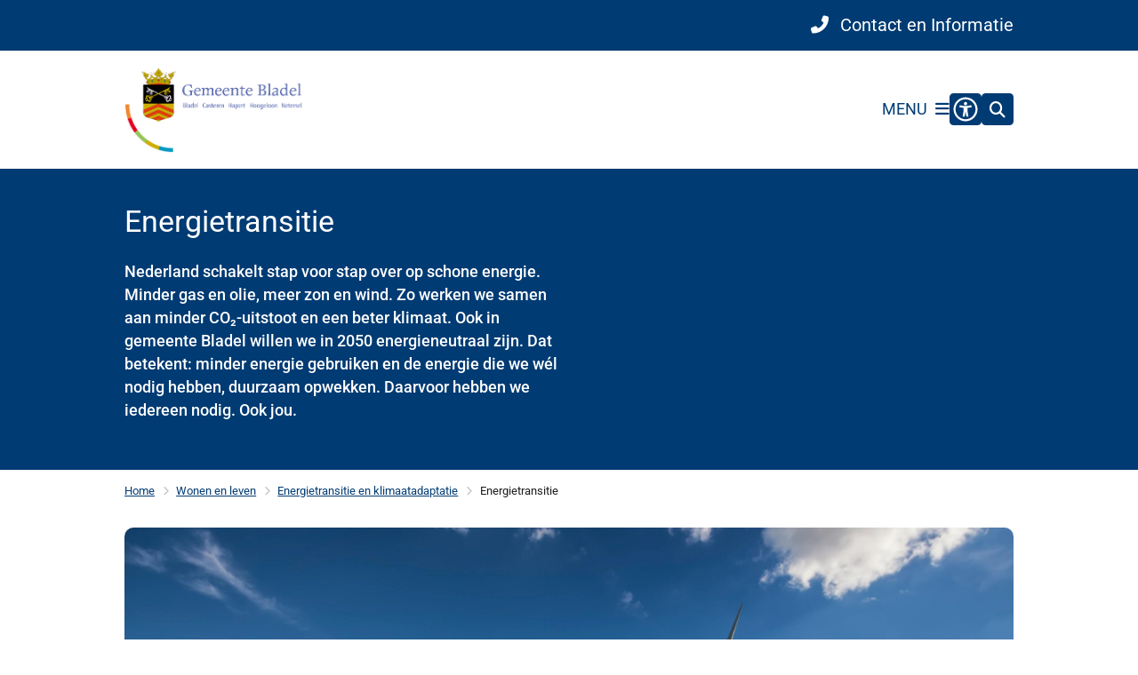

--- FILE ---
content_type: text/html; charset=utf-8
request_url: https://www.bladel.nl/energietransitie
body_size: 32511
content:
<!DOCTYPE html><html lang="nl"><head><meta charSet="utf-8" data-next-head=""/><meta name="viewport" content="width=device-width, initial-scale=1" data-next-head=""/><title data-next-head="">Energietransitie | Bladel</title><link rel="shortcut icon" href="https://cuatro.sim-cdn.nl/bladel/uploads/styles/favicon/media/logobladel_1.png?cb=QttZNBw_" data-next-head=""/><link rel="canonical" href="https://www.bladel.nl/energietransitie" data-next-head=""/><meta name="title" content="Energietransitie" data-next-head=""/><meta property="og:site_name" content="Bladel" data-next-head=""/><meta property="og:type" content="article" data-next-head=""/><meta property="og:url" content="https://www.bladel.nl/energietransitie" data-next-head=""/><meta property="og:title" content="Energietransitie" data-next-head=""/><meta property="og:updated_time" content="2025-08-12T15:15:28+02:00" data-next-head=""/><meta property="og:locale" content="nl" data-next-head=""/><meta name="article:publisher" content="Bladel" data-next-head=""/><meta name="article:published_time" content="2021-07-21T15:05:00+02:00" data-next-head=""/><meta name="article:modified_time" content="2025-08-12T15:15:28+02:00" data-next-head=""/><meta name="dcterms.title" content="Energietransitie" data-next-head=""/><meta name="dcterms.creator" content="Bladel" data-next-head=""/><meta name="dcterms.publisher" content="Bladel" data-next-head=""/><meta name="dcterms.date" content="2021-07-21T15:05:00+02:00" data-next-head=""/><meta name="dcterms.type" content="Overzichtspagina" data-next-head=""/><meta name="dcterms.language" content="nl" data-next-head=""/><meta name="twitter:card" content="summary_large_image" data-next-head=""/><meta name="twitter:title" content="Energietransitie" data-next-head=""/><meta name="generator" content="SIMsite powered by Drupal" data-next-head=""/><meta name="robots" content="index, follow" data-next-head=""/><meta name="theme-color" content="#000000"/><link rel="manifest" href="/api/manifest"/><link rel="preload" as="script" href="https://bladel.logging.simanalytics.nl/piwik.js" nonce="MGU3NGFhNjEtNzI1Ni00NTMyLTkyNmQtZjQyMzU2ZmFmNjYz"/><link nonce="MGU3NGFhNjEtNzI1Ni00NTMyLTkyNmQtZjQyMzU2ZmFmNjYz" rel="preload" href="https://cuatro.sim-cdn.nl/assets/2.8.6/_next/static/css/eccff8e127c8b8ab.css" as="style"/><link nonce="MGU3NGFhNjEtNzI1Ni00NTMyLTkyNmQtZjQyMzU2ZmFmNjYz" rel="preload" href="https://cuatro.sim-cdn.nl/assets/2.8.6/_next/static/css/f2c8cc335ffa8c7e.css" as="style"/><link nonce="MGU3NGFhNjEtNzI1Ni00NTMyLTkyNmQtZjQyMzU2ZmFmNjYz" rel="preload" href="https://cuatro.sim-cdn.nl/assets/2.8.6/_next/static/css/658167781a12df96.css" as="style"/><link nonce="MGU3NGFhNjEtNzI1Ni00NTMyLTkyNmQtZjQyMzU2ZmFmNjYz" rel="preload" href="https://cuatro.sim-cdn.nl/assets/2.8.6/_next/static/css/3bcd59a483d81c73.css" as="style"/><link nonce="MGU3NGFhNjEtNzI1Ni00NTMyLTkyNmQtZjQyMzU2ZmFmNjYz" rel="preload" href="https://cuatro.sim-cdn.nl/assets/2.8.6/_next/static/css/9fbbf48b33922364.css" as="style"/><link nonce="MGU3NGFhNjEtNzI1Ni00NTMyLTkyNmQtZjQyMzU2ZmFmNjYz" rel="preload" href="https://cuatro.sim-cdn.nl/assets/2.8.6/_next/static/css/6a15f1adea770993.css" as="style"/><link nonce="MGU3NGFhNjEtNzI1Ni00NTMyLTkyNmQtZjQyMzU2ZmFmNjYz" rel="preload" href="https://cuatro.sim-cdn.nl/assets/2.8.6/_next/static/css/1cf0b0b2cdd7fa75.css" as="style"/><style data-theme="vars" data-next-head="">:root {
  --primary: #003b73;--white: #fff;--black: #000;--fontFamily: Roboto;--fontFamilyHeadings: var(--fontFamily);--lineHeight: 1.5;--bodyBackgroundColor: #fff;--bodyColor: #6f6f6f;--bodyFontSize: 1.12rem;--paragraphOddColor: var(--bodyBackgroundColor);--paragraphOddColorMobile: var(--bodyBackgroundColor);--paragraphEvenColor: #f7f7f7;--paragraphEvenColorMobile: #f4f4f4;--contentDesktopMaxWidth: 1200px;--contentLaptopMaxWidth: 1000px;--simpleLoaderColor: var(--primary);--loaderColor: var(--primary);--fontAwesomeFree: "Font Awesome 6 Free";--fontAwesomeBrands: "Font Awesome 6 Brands";--iconsColor: inherit;--bodyLineHeight: var(--lineHeight);--contentPaddingX: 10vw;--contentPaddingXMobile: 8vw;--contentTextDesktopMaxWidth: 1000px;--contentTextLaptopMaxWidth: 1000px;--contentHeaderDesktopMaxWidth: 1200px;--contentHeaderLaptopMaxWidth: 1200px;--contentColor: #1d1d1d;--inputColor: #6f6f6f;--h1Color: #003b73;--h1FontFamily: var(--fontFamilyHeadings);--h1FontSize: 2.25rem;--h1FontStyle: normal;--h1FontWeight: 400;--h1LineHeight: var(--lineHeight);--h1MarginTop: 1rem;--h1MarginBottom: 0px;;--h2Color: var(--primary);--h2FontFamily: var(--fontFamilyHeadings);--h2FontSize: 1.5rem;;--h2FontStyle: normal;--h2FontWeight: 400;;--h2LineHeight: var(--lineHeight);--h2MarginTop: 0;--h2MarginBottom: 1rem;--h3Color: var(--primary);--h3FontFamily: var(--fontFamilyHeadings);--h3FontSize: 1.2rem;;--h3FontStyle: normal;--h3FontWeight: 400;--h3LineHeight: var(--lineHeight);--h3MarginTop: 0;--h3MarginBottom: .5rem;--h4Color: var(--primary);--h4FontFamily: var(--fontFamilyHeadings);--h4FontSize: 1.05em;;--h4FontStyle: normal;--h4FontWeight: 400;--h4LineHeight: var(--lineHeight);--h4MarginTop: 0;--h4MarginBottom: .5rem;--h5Color: var(--primary);--h5FontFamily: var(--fontFamilyHeadings);--h5FontSize: 1.1rem;--h5FontStyle: italic;--h5FontWeight: 400;--h5LineHeight: var(--lineHeight);--h5MarginTop: 0;--h5MarginBottom: .5rem;--h6Color: var(--primary);--h6FontFamily: var(--fontFamilyHeadings);--h6FontSize: 1rem;--h6FontStyle: italic;--h6FontWeight: 400;--h6LineHeight: var(--lineHeight);--h6MarginTop: 0;--h6MarginBottom: .5rem;--imageBorderRadius: 10px;--heroBackgroundColor: transparent;--heroTitleAndSearchbarTextColor: white;--heroTitleAndSearchbarTitleFontFamily: var(--fontFamily);--heroTitleAndSearchbarTitleFontWeight: inherit;--heroTitleAndSearchbarSubtitleFontFamily: var(--fontFamily);--heroTitleAndSearchbarSubtitleFontWeight: inherit;--heroTitleAndSearchbarSubTitleFontSize: 1.875rem;--heroTitleAndSearchbarBoxButtonIcon: "\f002";--heroTitleAndSearchbarContentTextDesktopMaxWidth: var(--contentTextDesktopMaxWidth);--heroTitleAndSearchbarContentTextLaptopMaxWidth: var(--contentTextLaptopMaxWidth);--heroTitleAndSearchbarContentTextTabletMaxWidth: var(--contentTextLaptopMaxWidth);--heroTitleAndSearchbarSearchBarWidthDesktop: 70%;--heroOrganizationIntroMobileBackground: var(--paragraphOddColor);--heroOrganizationIntroLogoMaxWidth: 300px;--paragraphFontSize: 1rem;--paragraphLineHeight: var(--lineHeight);--paragraphMarginBottom: 1rem;--paragraphPadding: 1rem;;--paragraphOrderedListFontSize: var(--paragraphFontSize);--paragraphOrderedListLineHeight: var(--paragraphLineHeight);--paragraphColumnsTitleTextAlign: left;--paragraphColumnsGap: 2rem;--paragraphColumnsGapMobile: var(--paragraphColumnsGap);--paragraphCTABlockBorder: solid 1px var(--primary);--paragraphCTABlockBorderRadius: none;--paragraphCTABlockBoxShadow: none;--paragraphCTABlockBackground: var(--white);--paragraphCTABlockColor: inherit;--paragraphCTABlockButtonBackgroundColor: var(--callToActionBackgroundColor);--paragraphCTABlockButtonColor: var(--callToActionColor);--paragraphCTABlockButtonBorder: var(--callToActionBorder);--teaserPaddingLeft: 0px;--teaserPaddingBottom: 2rem;--teaserBorderLeftColor: transparent;--teaserBorderLeftWidth: 0;--listMarginLeft: 1.8rem;--listMarginLeftSubList: 1rem;--listItemPaddingLeft: 0;--ulMarginTop: 0.5rem;--ulMarginBottom: 2rem;--ulMarginLeft: var(--listMarginLeft);--ulMarginLeftSubList: var(--listMarginLeftSubList);--ulListItemPaddingLeft: var(--listItemPaddingLeft);--olMarginTop: 0;--olMarginBottom: 2rem;--olMarginLeft: var(--listMarginLeft);--olMarginLeftSubList: var(--listMarginLeftSubList);--olListItemPaddingLeft: var(--listItemPaddingLeft);--liMarginBottom: 0;--tableHeadingCellColor: "";--tableHeadingCellBackgroundColor: "";--tableCellPadding: 15px;--tableCellMinWidth: 100px;--tableCaptionColor: var(--contentColor);--tableCaptionFontSize: var(--bodyFontSize);--tableCaptionFontStyle: italic;--rssButtonFontSize: 0.7rem;--rssButtonFontColor: var(--primary);--rssButtonColor: var(--primary);--linkColor: #003b73;--linkColorOnHover: var(--linkColor);--linkUnderLineOffset: auto;--buttonColor: #fff;--buttonBackgroundColor: #003b73;--buttonHoverBackgroundColor: var(--buttonBackgroundColor);--buttonHoverColor: var(--buttonColor);--buttonHoverOpacity: 0.9;--buttonDisabledColor: var(--white);--buttonDisabledBackgroundColor: #585858;--buttonBorder: none;--buttonBorderRadius: 10px;--buttonFontWeight: 400;--bulletColor: #c4c4c4;--bulletColorFooter: #c4c4c4;--bulletIcon: "\f105";--bulletFontSize: 1rem;--bulletMargin: 1rem;--bulletLineHeight: calc(var(--paragraphLineHeight) * 1rem);--iconHoverColor: var(--white);--iconRoundedColor: var(--primary);--iconRoundedBackgroundColor: var(--white);--shareButtonColor: var(--buttonColor);--shareButtonBackgroundColor: var(--buttonBackgroundColor);--cardColorOnHover: inherit;--callToActionBackgroundColor: var(--primary);--callToActionColor: var(--white);--callToActionBorder: var(--buttonBorder);--callToActionHoverBackgroundColor: var(--callToActionBackgroundColor);--callToActionHoverColor: var(--callToActionColor);--callToAction2BackgroundColor: #f1862d;--callToAction2Color: var(--white);--callToAction2Border: var(--buttonBorder);--callToAction2HoverBackgroundColor: var(--callToAction2BackgroundColor);--callToAction2HoverColor: var(--callToAction2Color);--buttonArrowShapeBackgroundColor: var(--buttonBackgroundColor);--buttonArrowShapeBorderRadius: var(--buttonBorderRadius);--buttonArrowShapeColor: var(--buttonColor);--buttonArrowShapeHoverBackgroundColor: var(--buttonHoverBackgroundColor);--buttonArrowShapeHoverColor: var(--buttonHoverColor);--logoMaxWidth: 200px;--logoMobileMaxWidth: 150px;--logoMargin: 5rem;--logoTabletPortraitMargin: var(--logoMargin);--logoContrastFilter: grayscale(100%);--mainNavColor: var(--primary);--mainNavColorMobile: var(--mainNavColor);--mainNavFontSize: var(--bodyFontSize);--mainNavIconColor: white;--mainNavPadding: 0.5rem;--mainNavSeparatorColor: var(--primary);--navColor: #003b73;--fullWidthMenuBackgroundColor: var(--primary);--fullWidthMenuColor: var(--white);--openSubmenuIconColor: #666;--topMainNavColor: var(--primary);--topMainNavIconColor: var(--mainNavIconColor);--topMainNavBackgroundColor: #f4f4f4;--topMainNavBorderHeight: 10px;--headerBackgroundColor: var(--white);--headerBoxShadow: 0 2px 4px 0 rgba(0,0,0,0.10);--headerSearchbarNextToMenuSearchButtonBackgroundColor: var(--buttonBackgroundColor);--headerSearchbarNextToMenuSearchButtonColor: var(--buttonColor);--headerSearchbarNextToMenuSearchButtonBorder: var(--buttonBorder);--headerSearchbarNextToMenuSearchButtonBorderBottom: var(--headerSearchbarNextToMenuSearchButtonBorder);--stickyHeaderLogoHeight: calc(0.5 * 5dvw + 5dvh);--navBorderColor: var(--primary);--activeSubNavColor: var(--primary);--activeSubNavIconColor: #f4f4f4;--activeSubNavBackgroundColor: #f4f4f4;--activeMainNavBorderColor: var(--primary);--mobileMenuActiveAndHoverSubNavColor: var(--activeSubNavColor);--mobileMenuActiveAndHoverSubNavBackgroundColor: var(--activeSubNavBackgroundColor);--mobileMenuCloseButtonColor: var(--primary);--searchBoxButtonColor: var(--white);--searchBoxButtonBackgroundColor: #003b73;--searchBoxButtonBackgroundColorOnBlur: #b0b0b0;--searchBoxColor: #6f6f6f;--searchBoxPlaceholderColor: #6f6f6f;--searchBoxDesktopWidth: 60%;--searchBoxVerticalDesignDesktopWidth: 70%;--searchBoxShadow: 0 4px 8px 0 rgba(0, 0, 0, .12), 0 2px 4px 0 rgba(0, 0, 0, .08);--searchBoxFontSize: 1rem;--searchBoxBorderRadius: .25rem;--searchBoxBorder: 1px solid #8F8F8F;--searchSuggestionsTitleColor: var(--primary);--searchSuggestionsDescriptionColor: var(--contentColor);--searchSuggestionsHoverColor: #f4f4f4;--searchResultsURLFontColor: #71757a;--searchResultsDatelineFontSize: .875rem;--searchResultsDatelineFontColor: var(--contentColor);--searchResultsDatelineFontWeight: normal;--searchResultsTopBarBackgroundColor: none;--searchResultsTopBarPadding: 0px;--searchResultsHighlightedSearchWordColor: inherit;--socialButtonsColor: var(--white);--socialButtonsBackgroundColor: var(--primary);--contentHeaderBorderBottom: none;--contentHeaderPaddingBottom: initial;--contentListItemBorderRadius: 10px;--contentListItemDateBorderColor: var(--primary);--contentListPlaceholderBackgroundColor: #dae1e7;--contentListImageBorderRadius: 10px 10px 0px 0px;--contentListBulletIcon: var(--bulletIcon);--contentListBulletIconMargin: var(--bulletMargin);--contentListButtonIcon: "\f105";--contentListButtonBackgroundColor: var(--buttonBackgroundColor);--contentListButtonBorder: var(--buttonBorder);--contentListButtonBorderRadius: var(--buttonBorderRadius);--contentListActionButtonBackgroundColor: var(--buttonBackgroundColor);--contentListActionButtonBorder: var(--buttonBorder);--contentListActionButtonBorderRadius: var(--buttonBorderRadius);--contentListActionButtonIcon: "\f105";--itemLayoutListItemMargin: 2rem;--contentListItemTitleFontSize: var(--bodyFontSize);--contentListItemTitleTextDecoration: underline;--contentListItemTitleColor: var(--linkColor);--contentListItemTitleFontFamily: var(--fontFamily);--contentListItemTitleLineHeight: var(--bodyLineHeight);--paragraphListDateColor: gray;--paragraphListTitleColor: var(--primary);--promotedItemsBoxShadow: none;--verticalDesignTopTaskBackgroundHeight: 50vh;--verticalDesignTopTaskBackgroundHeightMobile: 250px;--verticalDesignTopTaskBackgroundMinHeight: 450px;--verticalDesignFooterColumnsColor: var(--white);--verticalDesignFooterColumnsBackgroundColor: #003b73;--verticalDesignParagraphOddColor: var(--paragraphOddColor);--verticalDesignParagraphEvenColor: var(--paragraphEvenColor);--ratingFormToggleButtonFontColor: var(--white);--ratingFormToggleButtonBorderColor: var(--white);--ratingFormToggleButtonBackgroundColor: var(--primary);--ratingFormTextColor: var(--primary);--ratingFormSmileySmileColor: #37b73b;--ratingFormSmileyNeutralColor: #ffae07;--ratingFormSmileyFrownColor: #ff0035;--ratingFormBackgroundColor: var(--cookieBannerBackgroundColor);--ratingFormShadow: rgba(14, 30, 37, 0.12) 0px 2px 4px 0px, rgba(14, 30, 37, 0.32) 0px 2px 16px 0px;--ratingFormSubmitButtonBackgroundColor: var(--primary);--ratingFormSubmitButtonFontColor: var(--white);--ratingFormSubmitButtonBackgroundColorOnBlur: #b0b0b0;--notFoundFormBackgroundColor: #efefef;--notFoundFormButtonsFontSize: 1rem;--notFoundFormButtonsFontFamily: var(--fontFamily);--notFoundFormButtonsFontTransform: uppercase;--notFoundFormPositiveButtonFontColor: var(--white);--notFoundFormPositiveButtonBackgroundColor: var(--primary);--notFoundFormNegativeButtonFontColor: var(--white);--notFoundFormNegativeButtonBackgroundColor: #9a002a;--notFoundFormButtonBackgroundColorOnBlur: #b0b0b0;--notFoundFormSubmitButtonFontColor: var(--white);--notFoundFormSubmitButtonBackgroundColor: var(--primary);--notFoundFormInputColor: var(--black);--notFoundFormLabelColor: var(--black);--formErrorListBackgroundColor: #efefef;--formErrorListBorder: none;--errorMessageEmailColor: #9a002a;--cookieBannerColorInvertedBackgroundColor: #003b73;--cookieBannerColorInverted: false;--cookieBannerSmall: false;--cookieModalBackground: var(--white);--selectBlockSectionBackground: #efefef;--selectBlockSectionIcons: var(--primary);--fullWidthContentHeaderPageTitleColor: var(--h1Color);--fullWidthImageMaxHeight: none;--dropdownBackgroundColorHover: #f7fafc;--dropdownBackgroundColorActive: var(--primary);--dropdownOptionIcon: "\f111";--dropdownOptionIconActive: "\f192";--footerCallToActionBackgroundColor: var(--callToActionBackgroundColor);--footerCallToActionHoverBackgroundColor: var(--footerCallToActionBackgroundColor);--footerCallToActionHoverColor: var(--footerCallToActionColor);--footerCallToActionColor: var(--callToActionColor);--footerCallToActionBorder: var(--callToActionBorder);--footerCallToAction2BackgroundColor: var(--callToAction2BackgroundColor);--footerCallToAction2HoverBackgroundColor: var(--footerCallToAction2BackgroundColor);--footerCallToAction2HoverColor: var(--footerCallToAction2Color);--footerCallToAction2Color: var(--callToAction2Color);--footerCallToAction2Border: var(--callToAction2Border);--footerExternalLinkBackground: transparent;--submenuBackgroundColor: transparent;--blockQuoteFontSize: "";--blockQuoteFontStyle: italic;--blockQuoteLineHeight: var(--lineHeight);--blockQuoteColor: var(--primary);--blockQuoteBackgroundColor: #fff;--blockQuoteBorderColor: #009ee3;--blockQuotePadding: 0.5rem 1.5rem 1.5rem 0;--blockQuoteIconColor: #009ee3;--overlayBackground: var(--primary);--overlayColor: var(--white);--overlayLayoutCloseButtonColor: var(--overlayColor);--searchOverlayButtonDesktopIcon: "\f002";--searchOverlayBackground: var(--overlayBackground);--menuOverlayColor: var(--overlayColor);--menuOverlayBackground: var(--overlayBackground);--menuOverlayMobileQuickMenuColor: var(--white);--menuOverlayMobileQuickMenuBackgroundColor: var(--primary);--menuOverlayMobileQuickMenuBorder: 1px solid var(--white);--menuOverlayMobileQuickMenuBorderRadius: 5px;--menuOverlaySubLinkBulletIcon: var(--bulletIcon);--wysiwygEmbeddedImageMarginRight: 2rem;--wysiwygEmbeddedImageMarginBottom: 2rem;--wysiwygEmbeddedImageMarginLeft: 2rem;--figcaptionFontSize: 0.75rem;--contentTeaserFontStyle: normal;--contentTeaserFontWeight: 500;--contentIntroFontSize: var(--paragraphFontSize);--contentIntroLineHeight: var(--paragraphLineHeight);--contentIntroFontStyle: var(--contentTeaserFontStyle);--contentIntroFontWeight: var(--contentTeaserFontWeight);--focusColor: var(--black);--focusBackgroundColor: var(--white);--focusBoxShadow: 0 10px 15px -3px rgba(255, 255, 255, 0.4), 0 4px 6px -2px rgba(255, 255, 255, 0.4);--focusOutlineWidth: 3px;--focusOutlineStyle: dotted;--focusOutlineColor: var(--black);--focusOutlineColorContrast: var(--focusOutlineColor);--focusColorContrast: var(--focusColor);--focusBackgroundColorContrast: var(--focusBackgroundColor);--focusBoxShadowContrast: var(--focusBoxShadow);--transparentHeaderOffsetDesktop: 0;--transparentHeaderOffsetMobile: 0;--useAccessibleMenu: true;--useNewCookieBar: true;--streamerPadding: 0rem;--streamerFontSize: 1.3rem;--streamerColor: #003b73;--insetBorderColor: #009ee3;--cookieBannerShadow: rgba(0, 0, 0, 0.25) 0px 54px 55px, rgba(0, 0, 0, 0.12) 0px -12px 30px, rgba(0, 0, 0, 0.12) 0px 4px 6px, rgba(0, 0, 0, 0.17) 0px 12px 13px, rgba(0, 0, 0, 0.09) 0px -3px 5px;;--cookieBannerTextColor: #4a4a4a;--scrollToTopButtonColor: #003b73;--scrollToTopButtonBackgroundColor: #fff;--colouredTopTasksDesignBlockBackgroundColor1: #009ee1;--colouredTopTasksDesignBlockBackgroundColor2: #83b131;--colouredTopTasksDesignBlockBackgroundColor3: #767e7e;--colouredTopTasksDesignBlockBackgroundColor4: #5B3393;--colouredTopTasksDesignBlockBackgroundColor5: #177397;--colouredTopTasksDesignBlockRadius: 15px;--submenuThreeColumnsBoxShadow: 0 1px 3px 0 rgba(135, 135, 135, 0.6), 0 1px 2px 0 rgba(0, 0, 0, 0.15);;--paginationBackgroundColor: none;--paginationBorderBottom: none;--paginationColor: #003b73;--paginationDisabledOpacity: 0.3;--paginationPadding: 0.5rem;--paginationSelectedBackgroundColor: #003b73;--paginationSelectedBorderBottom: 2px solid var(--secondary);--paginationSelectedColor: #fff;--paginationTextDecoration: none;--topTaskListIconColor: #003b73;--topTaskListColor: #003b73;--paragraphCTABlockImageBorderRadius: 10px;
}</style><script type="application/ld+json" data-next-head="">[]</script><style data-theme="vars" data-next-head="">:root {
  --accessibilityMenuButtonBackgroundColor: var(--primary);--accessibilityMenuButtonBorderRadius: .25rem;--accessibilityMenuButtonIconColor: white;
}</style><style data-theme="vars" data-next-head="">:root {
  --contentHeroOverlayHeaderOffsetDesktop: 2rem 0 2rem 0;--contentHeroOverlayHeaderOffsetMobile: 2rem 0 2rem 0;--contentHeroOverlayTextColor: white;--contentHeroOverlayLinkColor: var(--contentHeroOverlayTextColor);--contentHeroOverlayTitleFontSize: 1.875rem;--contentHeroOverlayTitleFontSizeMobile: 1.5rem;--contentHeroOverlayTitleLineHeight: 1.5;--contentHeroOverlayTitleMarginBottom: var(--h2MarginBottom);--contentHeroOverlayBackground: var(--primary);--contentHeroOverlayColumnSpace: 0%;--contentHeroOverlayObjectFit: cover;--contentHeroOverlayIntroFontWeight: var(--contentIntroFontWeight);
}</style><style data-theme="vars" data-next-head="">:root {
  --breadcrumbLinkColor: var(--primary);--breadcrumbFontSize: 0.75rem;--breadcrumbFontFamily: var(--fontFamily);--breadcrumbSeparatorIconColor: var(--bulletColor);--breadcrumbSeparatorIcon: "\f054";--breadcrumbMarginTop: 0.75rem;--breadcrumbMarginBottom: 0.75rem;
}</style><style data-theme="vars" data-next-head="">:root {
  --boxLinksBackground: none;--boxLinksTitleFontSize: var(--h2FontSize);--boxLinksTitleColor: var(--h2Color);--boxLinksTitleBorderColor: var(--primary);--boxLinksTitleFontWeight: var(--h2FontWeight);--boxLinksTitleLineHeight: var(--h2LineHeight);--boxLinksTitleBorderWidth: 4px;--boxLinksTeaserColor: var(--content);--boxLinksIconColor: var(--h2Color);--boxLinksHoverOutlineColor: var(--primary);--boxLinksBorder: none;--boxLinksBoxShadow: none;--boxLinksBorderRadius: 0;--boxLinksHoverBackground: var(--boxLinkBackground);--boxLinksHoverTitleColor: var(--boxLinkTitleColor);--boxLinksHoverIconColor: var(--boxLinkIconColor);--boxLinksHoverTitleBorderColor: var(--boxLinkTitleBorderColor);--boxLinksHoverTeaserColor: var(--primary);
}</style><style data-theme="vars" data-next-head="">:root {
  --linkableHeadingScrollMarginTop: 0px;--linkableHeadingScrollMarginTopMobile: var(--linkableHeadingScrollMarginTop);
}</style><style data-theme="vars" data-next-head="">:root {
  --scrollToTopButtonBackgroundColor: #fff;--scrollToTopButtonColor: #003b73;--scrollToTopButtonBorder: none;--scrollToTopButtonBorderRadius: 0px;
}</style><style data-theme="vars" data-next-head="">:root {
  --quickLinksFontSize: var(--mainNavFontSize);--quickLinksColor: #fff;--quickLinksButtonBackgroundColor: var(--buttonBackgroundColor);--quickLinksButtonColor: var(--buttonColor);--quickLinksButtonBorderRadius: var(--buttonBorderRadius);--quickLinksButtonHoverBackgroundColor: var(--buttonHoverBackgroundColor);--quickLinksButtonHoverColor: var(--quickLinksButtonColor);--quickLinksButtonPadding: 0.5rem 1rem;--quickLinksGap: 2rem;
}</style><link rel="stylesheet" href="https://cuatro.sim-cdn.nl/assets/2.8.6/iconFonts/opengemeenten/css/opengemeenten.css"/><link rel="stylesheet" href="https://cuatro.sim-cdn.nl/assets/2.8.6/iconFonts/toptaken/css/toptaken.css"/><link rel="stylesheet" href="https://cuatro.sim-cdn.nl/assets/2.8.6/iconFonts/fontawesome6/css/fontawesome.6.7.2.css"/><link rel="stylesheet" href="https://cuatro.sim-cdn.nl/assets/2.8.6/iconFonts/fontawesome6/css/v5-font-face.css"/><link rel="stylesheet" href="https://cuatro.sim-cdn.nl/assets/2.8.6/iconFonts/fontawesome6/css/v4-shims.css"/><link rel="stylesheet" href="https://cuatro.sim-cdn.nl/assets/2.8.6/fonts/openDyslexic/css/open-dyslexic.css"/><link rel="stylesheet" href="https://fonts.bunny.net/css?family=roboto%3A100%2C300%2C400%2C500%2C700%2C900&amp;display=swap"/><link nonce="MGU3NGFhNjEtNzI1Ni00NTMyLTkyNmQtZjQyMzU2ZmFmNjYz" rel="stylesheet" href="https://cuatro.sim-cdn.nl/assets/2.8.6/_next/static/css/eccff8e127c8b8ab.css" data-n-g=""/><link nonce="MGU3NGFhNjEtNzI1Ni00NTMyLTkyNmQtZjQyMzU2ZmFmNjYz" rel="stylesheet" href="https://cuatro.sim-cdn.nl/assets/2.8.6/_next/static/css/f2c8cc335ffa8c7e.css" data-n-p=""/><link nonce="MGU3NGFhNjEtNzI1Ni00NTMyLTkyNmQtZjQyMzU2ZmFmNjYz" rel="stylesheet" href="https://cuatro.sim-cdn.nl/assets/2.8.6/_next/static/css/658167781a12df96.css" data-n-p=""/><link nonce="MGU3NGFhNjEtNzI1Ni00NTMyLTkyNmQtZjQyMzU2ZmFmNjYz" rel="stylesheet" href="https://cuatro.sim-cdn.nl/assets/2.8.6/_next/static/css/3bcd59a483d81c73.css"/><link nonce="MGU3NGFhNjEtNzI1Ni00NTMyLTkyNmQtZjQyMzU2ZmFmNjYz" rel="stylesheet" href="https://cuatro.sim-cdn.nl/assets/2.8.6/_next/static/css/9fbbf48b33922364.css"/><link nonce="MGU3NGFhNjEtNzI1Ni00NTMyLTkyNmQtZjQyMzU2ZmFmNjYz" rel="stylesheet" href="https://cuatro.sim-cdn.nl/assets/2.8.6/_next/static/css/6a15f1adea770993.css"/><link nonce="MGU3NGFhNjEtNzI1Ni00NTMyLTkyNmQtZjQyMzU2ZmFmNjYz" rel="stylesheet" href="https://cuatro.sim-cdn.nl/assets/2.8.6/_next/static/css/1cf0b0b2cdd7fa75.css"/><noscript data-n-css="MGU3NGFhNjEtNzI1Ni00NTMyLTkyNmQtZjQyMzU2ZmFmNjYz"></noscript><script defer="" nonce="MGU3NGFhNjEtNzI1Ni00NTMyLTkyNmQtZjQyMzU2ZmFmNjYz" noModule="" src="https://cuatro.sim-cdn.nl/assets/2.8.6/_next/static/chunks/polyfills-42372ed130431b0a.js"></script><script defer="" src="https://cuatro.sim-cdn.nl/assets/2.8.6/_next/static/chunks/ParagraphImage.94143d217daf1403.js" nonce="MGU3NGFhNjEtNzI1Ni00NTMyLTkyNmQtZjQyMzU2ZmFmNjYz"></script><script defer="" src="https://cuatro.sim-cdn.nl/assets/2.8.6/_next/static/chunks/367.6ddeabf7b78394be.js" nonce="MGU3NGFhNjEtNzI1Ni00NTMyLTkyNmQtZjQyMzU2ZmFmNjYz"></script><script defer="" src="https://cuatro.sim-cdn.nl/assets/2.8.6/_next/static/chunks/ContentList.65690ca75c04a4b2.js" nonce="MGU3NGFhNjEtNzI1Ni00NTMyLTkyNmQtZjQyMzU2ZmFmNjYz"></script><script defer="" src="https://cuatro.sim-cdn.nl/assets/2.8.6/_next/static/chunks/5497.344791da1e09bbba.js" nonce="MGU3NGFhNjEtNzI1Ni00NTMyLTkyNmQtZjQyMzU2ZmFmNjYz"></script><script defer="" src="https://cuatro.sim-cdn.nl/assets/2.8.6/_next/static/chunks/RatingForm.7e071c3281dc7afa.js" nonce="MGU3NGFhNjEtNzI1Ni00NTMyLTkyNmQtZjQyMzU2ZmFmNjYz"></script><script src="https://cuatro.sim-cdn.nl/assets/2.8.6/_next/static/chunks/webpack-acc4f699d52a3453.js" nonce="MGU3NGFhNjEtNzI1Ni00NTMyLTkyNmQtZjQyMzU2ZmFmNjYz" defer=""></script><script src="https://cuatro.sim-cdn.nl/assets/2.8.6/_next/static/chunks/framework-31a549d445d65f75.js" nonce="MGU3NGFhNjEtNzI1Ni00NTMyLTkyNmQtZjQyMzU2ZmFmNjYz" defer=""></script><script src="https://cuatro.sim-cdn.nl/assets/2.8.6/_next/static/chunks/main-9a1d1c90904caae0.js" nonce="MGU3NGFhNjEtNzI1Ni00NTMyLTkyNmQtZjQyMzU2ZmFmNjYz" defer=""></script><script src="https://cuatro.sim-cdn.nl/assets/2.8.6/_next/static/chunks/pages/_app-eb69ba8880f26362.js" nonce="MGU3NGFhNjEtNzI1Ni00NTMyLTkyNmQtZjQyMzU2ZmFmNjYz" defer=""></script><script src="https://cuatro.sim-cdn.nl/assets/2.8.6/_next/static/chunks/5394-a5a82fe66e7d9bfd.js" nonce="MGU3NGFhNjEtNzI1Ni00NTMyLTkyNmQtZjQyMzU2ZmFmNjYz" defer=""></script><script src="https://cuatro.sim-cdn.nl/assets/2.8.6/_next/static/chunks/558-229df1cc704f9d31.js" nonce="MGU3NGFhNjEtNzI1Ni00NTMyLTkyNmQtZjQyMzU2ZmFmNjYz" defer=""></script><script src="https://cuatro.sim-cdn.nl/assets/2.8.6/_next/static/chunks/5880-d08d502a951c08ad.js" nonce="MGU3NGFhNjEtNzI1Ni00NTMyLTkyNmQtZjQyMzU2ZmFmNjYz" defer=""></script><script src="https://cuatro.sim-cdn.nl/assets/2.8.6/_next/static/chunks/pages/%5B%5B...all%5D%5D-b9cee9e9c6062e5d.js" nonce="MGU3NGFhNjEtNzI1Ni00NTMyLTkyNmQtZjQyMzU2ZmFmNjYz" defer=""></script><script src="https://cuatro.sim-cdn.nl/assets/2.8.6/_next/static/2.8.6/_buildManifest.js" nonce="MGU3NGFhNjEtNzI1Ni00NTMyLTkyNmQtZjQyMzU2ZmFmNjYz" defer=""></script><script src="https://cuatro.sim-cdn.nl/assets/2.8.6/_next/static/2.8.6/_ssgManifest.js" nonce="MGU3NGFhNjEtNzI1Ni00NTMyLTkyNmQtZjQyMzU2ZmFmNjYz" defer=""></script></head><body><div id="__next"><div id="BodyWrapper_wrapper__767Lq" class="BodyWrapper_focusStyles__riH7z"><section aria-label="Laden van de pagina" class="Accessibility_visuallyHidden__7de9x"><div class="NextPageLoader_loader__7xyNW no_solr" role="status"><p>De inhoud is geladen.</p></div></section><section tabindex="-1" aria-label="Skiplinks" id="skiplinks"><ul class="Skiplinks_skipLinks__bKEoQ no_solr"><li class="Skiplinks_skipLinksListItem__DK58w"><a href="#skip-links-content" class="Skiplinks_skipLinksLink__tJqsF">Naar de inhoud gaan</a></li></ul></section><dialog aria-hidden="true" aria-labelledby="cookie_modal_heading" class="no_solr"><div class="Modal_modal__l4yBn"><div class="Modal_container__T5Dvn"><div class="Modal_buttons__0MBpx"><button type="button" class="Modal_closeButton__Foob_"><span aria-hidden="true" class="fa fa-solid fa-xmark Modal_closeIcon__6YjI8"></span><span class="Accessibility_visuallyHidden__7de9x">Sluit cookie-instellingen</span></button></div><div class="content-wrapper Modal_wrapper__pTQ5P"><form class="CookieModal_wrapper__DnSIB"><h2 id="cookie_modal_heading" class="CookieModal_heading__gSXuB">Cookie-instellingen beheren</h2><div class="CookieModal_intro__M8MuR HTMLBody_htmlBody__BqDAh"><p>Wij maken gebruik van cookies om onze website te analyseren en te verbeteren. De informatie die wij hiervoor verzamelen bestaat uit anonieme gegevens over het gebruik van onze website.</p><span id="Wat-zijn-cookies" style="position:absolute;left:-9999px" aria-hidden="true"></span><h3 class="LinkableHeading_scrollMarginTop__f8lQM" id="wat-zijn-cookies">Wat zijn cookies?</h3><p>Een cookie is een eenvoudig tekstbestand dat met pagina’s op een website wordt meegestuurd. Dit bestand wordt door de browser op je pc, tablet of mobiele telefoon opgeslagen. Een website kan de informatie van het bestand bij een later bezoek weer herkennen. Sommige cookies zijn noodzakelijk, omdat de website het anders niet doet. Bijvoorbeeld voor het invullen van formulieren.</p><span id="Wat-voor-cookies-gebruiken-wij" style="position:absolute;left:-9999px" aria-hidden="true"></span><h3 class="LinkableHeading_scrollMarginTop__f8lQM" id="wat-voor-cookies-gebruiken-wij">Wat voor cookies gebruiken wij?</h3><p>Wij gebruiken:</p><ul class="UnorderedList_unorderedList__KyljL Lists_unorderedList__HDjrc"><li>Strikt noodzakelijke cookies: deze cookies zijn nodig om de website goed te laten functioneren. Ze worden automatisch ingeschakeld als je onze site bezoekt. Deze cookies verzamelen geen informatie.</li><li>Statistiekcookies: deze cookies verzamelen gegevens over het algemene gebruik van onze website. Met deze informatie kunnen we de website beter afstemmen op de behoefte van bezoekers. Om onze digitale dienstverlening te verbeteren (zoals de vindbaarheid van onderwerpen). Er worden geen persoonlijke gegevens opgeslagen, we kunnen niet zien wie (welke pc) onze website bezoekt. Voor de statistieken maken we gebruik van Monsido, Matomo, Youtube en Leaflet.</li></ul><span id="Links" style="position:absolute;left:-9999px" aria-hidden="true"></span><h3 class="LinkableHeading_scrollMarginTop__f8lQM" id="links">Links</h3><p>Op onze site zijn ook links naar andere websites te vinden. Deze sites kunnen op een andere manier met cookies omgaan. Dit kun je lezen op de betreffende website.</p></div><fieldset class="CookieModal_cookieModalFieldset__Sr2Gw"><legend class="CookieModal_legend__VHfji">Functionele cookies</legend><div class="CookieModal_cookieModalCheckbox__3vCAp"><div class="CookieModal_checkboxWrapper__NdbUD"><input class="CookieModal_checkBox__WShdc" type="checkbox" id="readspeaker" disabled="" name="functional" checked=""/><label for="readspeaker" aria-describedby="explanation-readspeaker" class="CookieModal_pointerCursor__PJvLo only-focus-on-tab CookieModal_label__5KNdp">ReadSpeaker<!-- --> (niet aanpasbaar)</label></div><div id="explanation-readspeaker" class="CookieModal_explanationText__0_pCX"><p>Met ReadSpeaker kan de inhoud van de website worden voorgelezen.</p></div></div><div class="CookieModal_cookieModalCheckbox__3vCAp"><div class="CookieModal_checkboxWrapper__NdbUD"><input class="CookieModal_checkBox__WShdc" type="checkbox" id="matomo" disabled="" name="functional" checked=""/><label for="matomo" aria-describedby="explanation-matomo" class="CookieModal_pointerCursor__PJvLo only-focus-on-tab CookieModal_label__5KNdp">SIManalytics Tag Manager<!-- --> (niet aanpasbaar)</label></div><div class="CookieModal_explanationText__0_pCX HTMLBody_htmlBody__BqDAh" id="explanation-matomo"><p>Voor activeren Monsido.</p></div></div></fieldset><fieldset class="CookieModal_cookieModalFieldset__Sr2Gw"><legend class="CookieModal_legend__VHfji">Analytische cookies</legend><div class="CookieModal_cookieModalCheckbox__3vCAp"><div class="CookieModal_checkboxWrapper__NdbUD"><input class="CookieModal_checkBox__WShdc" type="checkbox" id="sim_analytics" disabled="" name="analytical" checked=""/><label for="sim_analytics" aria-describedby="explanation-sim_analytics" class="CookieModal_pointerCursor__PJvLo only-focus-on-tab CookieModal_label__5KNdp">SIManalytics<!-- --> (niet aanpasbaar)</label></div><div id="explanation-sim_analytics" class="CookieModal_explanationText__0_pCX"><p>Bladel gebruikt SIManalytics om haar dienstverlening te verbeteren. SIManalytics verzamelt geen persoonsgegevens.</p></div></div></fieldset><fieldset class="CookieModal_cookieModalFieldset__Sr2Gw"><legend class="CookieModal_legend__VHfji">Overige cookies</legend><div class="CookieModal_cookieModalCheckbox__3vCAp"><div class="CookieModal_checkboxWrapper__NdbUD"><input class="CookieModal_checkBox__WShdc" type="checkbox" id="external_media" name="other"/><label for="external_media" aria-describedby="explanation-external_media" class="CookieModal_pointerCursor__PJvLo only-focus-on-tab CookieModal_label__5KNdp">Externe media</label></div><div id="explanation-external_media" class="CookieModal_explanationText__0_pCX"><p>Pagina-onderdelen van andere websites, zoals YouTube of Vimeo, verzamelen mogelijk gegevens om hun producten te verbeteren.</p></div></div><div class="CookieModal_cookieModalCheckbox__3vCAp"><div class="CookieModal_checkboxWrapper__NdbUD"><input class="CookieModal_checkBox__WShdc" type="checkbox" id="maps" name="other"/><label for="maps" aria-describedby="explanation-maps" class="CookieModal_pointerCursor__PJvLo only-focus-on-tab CookieModal_label__5KNdp">Kaarten</label></div><div id="explanation-maps" class="CookieModal_explanationText__0_pCX"><p>Kaart services zoals Leaflet verzamelen gegevens om hun producten te verbeteren.</p></div></div></fieldset><div class="CookieModal_buttonWrapper__rJbZK"><button type="button" class="CookieModal_button__EBf5n Button_button__eAGUb Button_button__eAGUb">Keuze opslaan</button><button type="button" class="CookieModal_button__EBf5n Button_button__eAGUb CookieModal_secondary__7ZOu7 Button_callToAction2__mpp0G Button_button__eAGUb">Accepteer alle cookies</button></div></form></div></div><div class="Modal_background__jLQ5b" role="presentation"></div></div></dialog><div id="content" class="Page_stickyFooter__10yXn StickyFooter_stickyFooter__R8OLv"><header class="HeaderFlexible_flexibleHeader__3x0M_ flexible-header no_solr rs_preserve"><div class="HeaderFlexible_mobile__BJSMG"><div class="HeaderFlexible_row__ZHTSJ HeaderFlexible_sticky__jdZZX"><div class="HeaderFlexible_container__X5FBa" style="padding:1rem 0rem 1rem 0rem"><div class="FlexibleHeaderLogo_logoWrapper__k_5pA logo-wrapper"><a title="Ga naar de homepage" href="/"><picture><img class="logo-img" width="1724" height="836" src="https://cuatro.sim-cdn.nl/bladel/uploads/2024-03/logobladel200100_0.svg?cb=iaLTa_qs" alt="Logo Bladel"/></picture></a></div><div class="FlexibleElements_elementGroup__EDuSH" style="justify-content:flex-end;flex-direction:row;align-items:center"><button type="button" id="site-navigation-«Rdab9j6»" aria-expanded="false" class="menu-button OpenButton_openButton__sT749" aria-label="Open het menu" tabindex="0"><span class="OpenButton_openButtonLabel__mM0bL">Menu</span><span aria-hidden="true" class="OpenButton_openButtonIcon__PMZlR FontAwesome_fontAwesome__Q7inz"></span></button><button type="button" aria-haspopup="true" aria-expanded="false" class="AccessibilityMenuButton_accessibilityMenuButton__egPvx"><span class="AccessibilityMenuButton_icon__4E_Ae" aria-hidden="true"><svg xmlns="http://www.w3.org/2000/svg" viewBox="0 0 48 48"><title>Toegankelijkheid</title><path d="M24 6.03c-9.94 0-17.98 8.06-17.98 18s8.05 18 17.98 18 18.02-8.06 18.02-18-8.07-18-18.02-18Zm0 33c-8.26 0-14.98-6.73-14.98-15s6.72-15 14.98-15 15.02 6.73 15.02 15-6.74 15-15.02 15Zm-2.49-23.51c0-1.38 1.12-2.5 2.49-2.5s2.49 1.12 2.49 2.5-1.12 2.5-2.49 2.5-2.49-1.12-2.49-2.5Zm-.49 6.37c-3.66-.3-6.27-1.03-6.41-1.07l.82-2.89s3.88 1.08 8.59 1.08c4.19 0 8.59-1.08 8.64-1.09l.72 2.91c-.15.04-2.97.73-6.36 1.03v4.79c.5 4 1.24 7.83 1.34 8.33h-3.05c-.23-1.22-.73-3.98-1.14-6.97h-.31c-.4 2.97-.91 5.73-1.15 6.97h-3.06c.12-.59.88-4.43 1.37-8.39v-4.71Z"></path></svg></span><span class="Accessibility_visuallyHidden__7de9x">Open toegankelijkheidsmenu</span></button><div class="SearchBar_searchIsCollapsed__wTqyk search-bar rs_skip"><button type="button" class="SearchBar_expandButton__oCNBY" aria-label="Open zoeken" aria-expanded="false" tabindex="0"><span class="SearchBar_expandIcon__OMRyD fa fa-search" role="img" aria-hidden="true"></span></button></div></div></div></div></div><div class="HeaderFlexible_desktop__5zfaq"><div class="HeaderFlexible_row__ZHTSJ HeaderFlexible_sticky__jdZZX" style="background:#003b73"><div class="HeaderFlexible_container__X5FBa" style="align-items:center;padding:0.5rem 0"><div class="FlexibleElements_elementGroup__EDuSH" style="flex-direction:row;justify-content:flex-end;align-items:center;-quick-links-color:#fff;gap:0.5rem"><div class="QuickLinks_quickLinks__sIT_t"><nav aria-label="Snelmenu"><ul><li><a class="QuickLinks_link__gNE58" href="/contact-en-informatie"><span class="toptasks-list-icon fas fa-phone-alt QuickLinks_icon__7Z1p5 fas fa-phone-alt" role="img" aria-hidden="true"></span><span class="extra-menu-item QuickLinks_linkText__ROscj">Contact en Informatie</span></a></li></ul></nav></div></div></div></div><div class="HeaderFlexible_row__ZHTSJ HeaderFlexible_sticky__jdZZX"><div class="HeaderFlexible_container__X5FBa" style="align-items:center;padding:1rem 0rem 1rem 0rem"><div class="FlexibleHeaderLogo_logoWrapper__k_5pA logo-wrapper"><a title="Ga naar de homepage" href="/"><picture><img class="logo-img" width="1724" height="836" src="https://cuatro.sim-cdn.nl/bladel/uploads/2024-03/logobladel200100_0.svg?cb=iaLTa_qs" alt="Logo Bladel"/></picture></a></div><div class="FlexibleElements_elementGroup__EDuSH" style="flex-direction:row;justify-content:flex-end;align-items:center;gap:0.5rem"><button type="button" id="site-navigation-«Rqcb9j6»" aria-expanded="false" class="menu-button OpenButton_openButton__sT749" aria-label="Open het menu" tabindex="0"><span class="OpenButton_openButtonLabel__mM0bL">Menu</span><span aria-hidden="true" class="OpenButton_openButtonIcon__PMZlR FontAwesome_fontAwesome__Q7inz"></span></button><button type="button" aria-haspopup="true" aria-expanded="false" class="AccessibilityMenuButton_accessibilityMenuButton__egPvx"><span class="AccessibilityMenuButton_icon__4E_Ae" aria-hidden="true"><svg xmlns="http://www.w3.org/2000/svg" viewBox="0 0 48 48"><title>Toegankelijkheid</title><path d="M24 6.03c-9.94 0-17.98 8.06-17.98 18s8.05 18 17.98 18 18.02-8.06 18.02-18-8.07-18-18.02-18Zm0 33c-8.26 0-14.98-6.73-14.98-15s6.72-15 14.98-15 15.02 6.73 15.02 15-6.74 15-15.02 15Zm-2.49-23.51c0-1.38 1.12-2.5 2.49-2.5s2.49 1.12 2.49 2.5-1.12 2.5-2.49 2.5-2.49-1.12-2.49-2.5Zm-.49 6.37c-3.66-.3-6.27-1.03-6.41-1.07l.82-2.89s3.88 1.08 8.59 1.08c4.19 0 8.59-1.08 8.64-1.09l.72 2.91c-.15.04-2.97.73-6.36 1.03v4.79c.5 4 1.24 7.83 1.34 8.33h-3.05c-.23-1.22-.73-3.98-1.14-6.97h-.31c-.4 2.97-.91 5.73-1.15 6.97h-3.06c.12-.59.88-4.43 1.37-8.39v-4.71Z"></path></svg></span><span class="Accessibility_visuallyHidden__7de9x">Open toegankelijkheidsmenu</span></button><div class="SearchBar_searchIsCollapsed__wTqyk search-bar rs_skip"><button type="button" class="SearchBar_expandButton__oCNBY" aria-label="Open zoeken" aria-expanded="false" tabindex="0"><span class="SearchBar_expandIcon__OMRyD fa fa-search" role="img" aria-hidden="true"></span></button></div></div></div></div></div></header><main id="skip-links-content" class="content-details-container ContentDetailsContainer_contentDetailsContainer__4zGtc"><article itemScope="" class="main-content content-wrapper"><div class="hero ContentHeroOverlay_contentHeroOverlay__S_qL4" style="background:var(--contentHeroOverlayBackground)"><div class="ContentHeroOverlay_container__dsukA"><div class="ContentHeroOverlay_content__Qw7E3"><h1 class="ContentHeroOverlay_title__ENblI">Energietransitie</h1><div class="ContentHeroOverlay_intro__bOEnb HTMLBody_htmlBody__BqDAh"><p>Nederland schakelt stap voor stap over op schone energie. Minder gas en olie, meer zon en wind. Zo werken we samen aan minder CO₂-uitstoot en een beter klimaat. Ook in gemeente Bladel willen we in 2050 energieneutraal zijn. Dat betekent: minder energie gebruiken en de energie die we wél nodig hebben, duurzaam opwekken. Daarvoor hebben we iedereen nodig. Ook jou.</p></div></div></div></div><nav aria-label="Kruimelpad" id="breadcrumbs" class="Breadcrumb_breadcrumb__fK4dG no_solr rs_skip Breadcrumb_addContainer__LZXWh"><ol class="no-default-styling Breadcrumb_list___Q_uC"><li class="Breadcrumb_item__CXcEI"><a title="Ga naar de homepage" href="/">Home</a></li><li class="Breadcrumb_item__CXcEI"><a class="" href="/wonen-en-leven">Wonen en leven</a></li><li class="Breadcrumb_item__CXcEI"><a class="" href="/energietransitie-en-klimaatadaptatie">Energietransitie en klimaatadaptatie</a></li><li class="Breadcrumb_item__CXcEI"><span aria-current="location">Energietransitie</span></li></ol></nav><div class="paragraphs Paragraphs_grid__GGa2J"><div style="--paragraph-background-color:var(--paragraphOddColor)" class="paragraph Paragraphs_paragraph__cLuF0 Paragraphs_paragraphPadding__BEXBd Paragraphs_paragraphPaddingFirst__vpMNY Paragraphs_mainWidth__psiDU image"><div class="Paragraphs_paragraphBackground__L8UqB Paragraphs_backgroundColor__dHRYy"></div><div class="paragraph-image ResponsiveImage_paragraphImage__o801Q ResponsiveImage_imageObjectFit__j25mB"><picture><source media="(max-width: 812px)" srcSet="https://cuatro.sim-cdn.nl/bladel/uploads/styles/medium_4x2_960x480/media/windmolens.jpg?h=8fdae640&amp;cb=PpJJ4uFt"/><img loading="lazy" src="https://cuatro.sim-cdn.nl/bladel/uploads/styles/large_5x2_2560x1024/media/windmolens.jpg?h=8fdae640&amp;cb=PpJJ4uFt" alt="" width="2560" height="1024"/></picture></div></div><div style="--paragraph-background-color:var(--paragraphEvenColor)" class="paragraph Paragraphs_paragraph__cLuF0 Paragraphs_paragraphPadding__BEXBd Paragraphs_paragraphPaddingLast__aI2O7 Paragraphs_mainWidth__psiDU content-list"><div class="Paragraphs_paragraphBackground__L8UqB Paragraphs_backgroundColor__dHRYy"></div><div class="content-wrapper box-links ParagraphList_paragraphList__UA2p4"><div class="ParagraphList_items__s09qz"><div class="ContentListLayoutMapper_contentListWrapper__Dni00 no_solr"><ul class="BoxLinks_boxLinks__wF63X"><li class="item item_0 col-3 BoxLinks_item__L17bv"><div class="BoxLinks_itemContent__8f07i"><div class="BoxLinks_itemContentTitle__vn_iz"><h2 class="BoxLinks_title__WNShh"><a class="" href="/duurzaam-bladel">Duurzaam Bladel</a></h2><span class="BoxLinks_arrowIconAfter__M_Jtq" role="img" aria-hidden="true"></span></div><div class="BoxLinks_teaser___m99D HTMLBody_htmlBody__BqDAh"><p>Vertel ons wat je wilt aanpakken, en wij tonen de subsidies, hulp en installateurs die passen bij jouw plannen.</p>
</div></div></li><li class="item item_1 col-3 BoxLinks_item__L17bv"><div class="BoxLinks_itemContent__8f07i"><div class="BoxLinks_itemContentTitle__vn_iz"><h2 class="BoxLinks_title__WNShh"><a class="" href="/energieadvies">Energieadvies</a></h2><span class="BoxLinks_arrowIconAfter__M_Jtq" role="img" aria-hidden="true"></span></div><div class="BoxLinks_teaser___m99D HTMLBody_htmlBody__BqDAh"><p>Persoonlijk advies van KempenEnergie om energie (en geld) te besparen en je huis comfortabeler te maken.</p>
</div></div></li><li class="item item_2 col-3 BoxLinks_item__L17bv"><div class="BoxLinks_itemContent__8f07i"><div class="BoxLinks_itemContentTitle__vn_iz"><h2 class="BoxLinks_title__WNShh"><a class="" href="/laadpalen">Laadpalen </a></h2><span class="BoxLinks_arrowIconAfter__M_Jtq" role="img" aria-hidden="true"></span></div><div class="BoxLinks_teaser___m99D HTMLBody_htmlBody__BqDAh"><p>Vind hier informatie over het aanvragen en gebruiken van laadpalen voor jouw elektrische voertuig.</p>
</div></div></li><li class="item item_3 col-3 BoxLinks_item__L17bv"><div class="BoxLinks_itemContent__8f07i"><div class="BoxLinks_itemContentTitle__vn_iz"><h2 class="BoxLinks_title__WNShh"><a class="" href="/onze-aanpak">Onze aanpak</a></h2><span class="BoxLinks_arrowIconAfter__M_Jtq" role="img" aria-hidden="true"></span></div><div class="BoxLinks_teaser___m99D HTMLBody_htmlBody__BqDAh"><p>Bekijk onze plannen en keuzes voor een duurzame toekomst en hoe jij kunt meedenken en meehelpen.</p>
</div></div></li><li class="item item_4 col-3 BoxLinks_item__L17bv"><div class="BoxLinks_itemContent__8f07i"><div class="BoxLinks_itemContentTitle__vn_iz"><h2 class="BoxLinks_title__WNShh"><a class="" href="/subsidies">Subsidies</a></h2><span class="BoxLinks_arrowIconAfter__M_Jtq" role="img" aria-hidden="true"></span></div><div class="BoxLinks_teaser___m99D HTMLBody_htmlBody__BqDAh"><p>Ontdek welke subsidies je via de gemeente en het Rijk kan aanvragen voor het verduurzamen van jouw woning.</p>
</div></div></li><li class="item item_5 col-3 BoxLinks_item__L17bv"><div class="BoxLinks_itemContent__8f07i"><div class="BoxLinks_itemContentTitle__vn_iz"><h2 class="BoxLinks_title__WNShh"><a class="" href="/warmteprogramma">Warmteprogramma</a></h2><span class="BoxLinks_arrowIconAfter__M_Jtq" role="img" aria-hidden="true"></span></div><div class="BoxLinks_teaser___m99D HTMLBody_htmlBody__BqDAh"><p>Zo werkt gemeente Bladel stap voor stap aan een aardgasvrije toekomst voor iedereen.</p>
</div></div></li></ul></div></div><div class="ParagraphList_pagination__xPTUd"></div></div></div></div></article></main><footer><div class="FooterColumns_columnsWrapper__Le_LA no_solr FooterColumns_paddingBottomForScrollTopButton__KtSRr"><div class="FooterColumns_columns__0gwc6 container-flex content-wrapper FooterColumns_threeColumns__gGMh9"><div class="FooterColumn_column__q4tpI HTMLBody_htmlBody__BqDAh"><span id="footer-Bezoekadres" style="position:absolute;left:-9999px" aria-hidden="true"></span><h2 class="LinkableHeading_scrollMarginTop__f8lQM" id="footer-bezoekadres">Bezoekadres</h2><p>Markt 21<br/>5531 BC Bladel</p><p><a class="call-to-action2 HTMLBody_callToAction2__G2uCH Button_button__eAGUb Button_callToAction2__mpp0G" href="https://www.google.nl/maps/dir//Gemeente+Bladel,+Markt+21,+5531+Bladel/@51.3665385,5.2126546,17z/data=!4m9!4m8!1m0!1m5!1m1!1s0x47c6cf2d95c9864d:0x8524b7508f4f4814!2m2!1d5.2148433!2d51.3665385!3e0">Plan uw route (via Google Maps)<span role="img" aria-label="(externe link)"><span class="ExternalLinkIcon_external__otJ_Q" role="img" aria-hidden="true"></span></span></a> </p><span id="footer-Contact" style="position:absolute;left:-9999px" aria-hidden="true"></span><h2 class="LinkableHeading_scrollMarginTop__f8lQM" id="footer-contact">Contact</h2><p>Tel. <a href="/#" class="HTMLBody_link__Lomaj Link_link__QNt8B Hover_linkHover__LUB4Y">0497 - 36 16 36</a><br/>WhatsApp 06 - 10 81 77 48<br/>E-mail <a href="/#" class="HTMLBody_link__Lomaj Link_link__QNt8B Hover_linkHover__LUB4Y">info@bladel.nl</a></p></div><div class="FooterColumn_column__q4tpI HTMLBody_htmlBody__BqDAh"><ul class="UnorderedList_unorderedList__KyljL Lists_unorderedList__HDjrc"><li><a href="https://www.bladel.nl/archiefweb">Archiefweb</a></li><li><a href="https://www.bladel.nl/cookiewet">Cookiewet</a></li><li><a href="https://www.bladel.nl/digitale-toegankelijkheid">Digitale toegankelijkheid</a></li><li><a href="https://www.bladel.nl/privacy-statement">Privacy statement</a></li><li><a href="https://www.bladel.nl/proclaimer">Proclaimer</a></li><li><a href="/Really-Simple-Syndication" data-entity-type="node" data-entity-uuid="63f1d214-6abc-4664-9a79-13db22fa3bd3" data-entity-substitution="sim_canonical">Rss</a></li><li><a href="https://www.bladel.nl/sitemap">Sitemap</a></li></ul></div><div class="FooterColumn_column__q4tpI HTMLBody_htmlBody__BqDAh"><span id="footer-Praat-mee-op-social-media!" style="position:absolute;left:-9999px" aria-hidden="true"></span><h2 class="LinkableHeading_scrollMarginTop__f8lQM" id="footer-praat-mee-op-social-media">Praat mee op social media!</h2><p><a class="HTMLBody_socialLink__v03oW" href="https://www.facebook.com/gemeenteBladel/"><span class="fa-facebook fab icon-rounded-m" role="img" aria-hidden="true"></span>Facebook pagina van de gemeente Bladel</a>  <a class="HTMLBody_socialLink__v03oW" href="https://www.instagram.com/gemeentebladel/"><span class="fa-instagram fab icon-rounded-m" role="img" aria-hidden="true"></span>Instagram pagina van de gemeente Bladel</a> <a class="HTMLBody_socialLink__v03oW" href="https://www.linkedin.com/company/gemeente-bladel"><span class="fa-linkedin fab icon-rounded-m" role="img" aria-hidden="true"></span>LinkedIn</a> <a class="HTMLBody_socialLink__v03oW" href="https://www.youtube.com/user/gemeenteBladel"><span class="fa-youtube fab icon-rounded-m" role="img" aria-hidden="true"></span>Youtube pagina van de gemeente Bladel</a></p></div><div class="SocialLinks_footerSocialLinks__2Hgek" id="footerSocialLinks"></div><div><button type="button" class="OpenCookieModalButton_openCookieModalButton__eBKbL FooterButton_footerCallToAction2__u5965 Button_button__eAGUb">Cookie-instellingen aanpassen</button></div></div></div><div class="ScrollToTopButton_scrollToTop__8QD6L"><button type="button" title="Terug naar boven" class="ScrollToTopButton_btn__WzKbL" aria-label="Terug naar boven"><span aria-hidden="false" class="fa fa-chevron-up"></span></button></div></footer></div><dialog aria-hidden="true" aria-labelledby="mobile-menu-modal-heading-«Raj6»" class="no_solr"><div class="Modal_modal__l4yBn MobileMenuModal_modal__bqBkg"><div class="Modal_container__T5Dvn MobileMenuModal_container__wPNHf"><div class="Modal_buttons__0MBpx"><div class="Modal_languageSwitcher__Byv4M"></div><button type="button" class="Modal_closeButton__Foob_"><span aria-hidden="true" class="fa fa-solid fa-xmark Modal_closeIcon__6YjI8"></span><span class="Accessibility_visuallyHidden__7de9x">Sluiten</span></button></div><div class="content-wrapper Modal_wrapper__pTQ5P MobileMenuModal_wrapper__sNQsr"><h2 id="mobile-menu-modal-heading-«Raj6»" class="Accessibility_visuallyHidden__7de9x">Menu</h2><div class="MobileMenuModal_mobileMenu__2MgmC"><nav class="mobile-menu-nav" aria-label="Menu"><ul role="menubar" class="MobileMenuModal_topMenuList__wyeSj"><li role="none" class="MobileMenuModal_menuBarItem__zvKTj MobileMenuModal_collapsed__fYyF9"><div class="MobileMenuModal_menuItemContainer__AkZxm"><a role="menuitem" class="MobileMenuModal_defaultMenuLink__I1h5_ MobileMenuModal_font__DdJ_J MobileMenuModal_menuLink__TNe6h MobileMenuModal_itemLabel__SJjGV" aria-expanded="false" aria-haspopup="true" tabindex="0" href="/wonen-en-leven">Wonen en leven</a><button type="button" class="fas MobileMenuModal_expandButton__kIF8R fa-chevron-down" aria-expanded="false" tabindex="-1" aria-hidden="true"><span class="MobileMenuModal_label__i30dA">Open het submenu</span></button></div><ul role="menu" aria-label="Wonen en leven" class="MobileMenuModal_submenu__pni_Q"><li role="none" class="MobileMenuModal_subMenuItem__dWzrj MobileMenuModal_collapsed__fYyF9"><div class="MobileMenuModal_menuItemContainer__AkZxm"><a role="menuitem" class="MobileMenuModal_defaultMenuLink__I1h5_ MobileMenuModal_subMenuLink__pRlgX MobileMenuModal_font__DdJ_J MobileMenuModal_menuLink__TNe6h MobileMenuModal_itemLabel__SJjGV" aria-haspopup="false" tabindex="-1" href="/aanvragen-en-regelen">Aanvragen en regelen</a></div></li><li role="none" class="MobileMenuModal_subMenuItem__dWzrj MobileMenuModal_collapsed__fYyF9"><div class="MobileMenuModal_menuItemContainer__AkZxm"><a role="menuitem" class="MobileMenuModal_defaultMenuLink__I1h5_ MobileMenuModal_subMenuLink__pRlgX MobileMenuModal_font__DdJ_J MobileMenuModal_menuLink__TNe6h MobileMenuModal_itemLabel__SJjGV" aria-haspopup="false" tabindex="-1" href="/afval-grondstoffen-en-milieu">Afval, grondstoffen en milieu</a></div></li><li role="none" class="MobileMenuModal_subMenuItem__dWzrj MobileMenuModal_collapsed__fYyF9"><div class="MobileMenuModal_menuItemContainer__AkZxm"><a role="menuitem" class="MobileMenuModal_defaultMenuLink__I1h5_ MobileMenuModal_subMenuLink__pRlgX MobileMenuModal_font__DdJ_J MobileMenuModal_menuLink__TNe6h MobileMenuModal_itemLabel__SJjGV" aria-haspopup="false" tabindex="-1" href="/belastingen">Belastingen</a></div></li><li role="none" class="MobileMenuModal_subMenuItem__dWzrj MobileMenuModal_collapsed__fYyF9"><div class="MobileMenuModal_menuItemContainer__AkZxm"><a role="menuitem" class="MobileMenuModal_defaultMenuLink__I1h5_ MobileMenuModal_subMenuLink__pRlgX MobileMenuModal_font__DdJ_J MobileMenuModal_menuLink__TNe6h MobileMenuModal_itemLabel__SJjGV" aria-haspopup="false" tabindex="-1" href="/bouwen-en-verbouwen">Bouwen en verbouwen</a></div></li><li role="none" class="MobileMenuModal_subMenuItem__dWzrj MobileMenuModal_collapsed__fYyF9"><div class="MobileMenuModal_menuItemContainer__AkZxm"><a role="menuitem" class="MobileMenuModal_defaultMenuLink__I1h5_ MobileMenuModal_subMenuLink__pRlgX MobileMenuModal_font__DdJ_J MobileMenuModal_menuLink__TNe6h MobileMenuModal_itemLabel__SJjGV" aria-haspopup="false" tabindex="-1" href="/buiten">Buiten</a></div></li><li role="none" class="MobileMenuModal_subMenuItem__dWzrj MobileMenuModal_collapsed__fYyF9"><div class="MobileMenuModal_menuItemContainer__AkZxm"><a role="menuitem" class="MobileMenuModal_defaultMenuLink__I1h5_ MobileMenuModal_subMenuLink__pRlgX MobileMenuModal_font__DdJ_J MobileMenuModal_menuLink__TNe6h MobileMenuModal_itemLabel__SJjGV" aria-haspopup="false" tabindex="-1" href="/energietransitie-en-klimaatadaptatie">Energietransitie en klimaatadaptatie</a></div></li><li role="none" class="MobileMenuModal_subMenuItem__dWzrj MobileMenuModal_collapsed__fYyF9"><div class="MobileMenuModal_menuItemContainer__AkZxm"><a role="menuitem" class="MobileMenuModal_defaultMenuLink__I1h5_ MobileMenuModal_subMenuLink__pRlgX MobileMenuModal_font__DdJ_J MobileMenuModal_menuLink__TNe6h MobileMenuModal_itemLabel__SJjGV" aria-haspopup="false" tabindex="-1" href="/hulp-aan-oekraine">Hulp aan Oekraïne</a></div></li><li role="none" class="MobileMenuModal_subMenuItem__dWzrj MobileMenuModal_collapsed__fYyF9"><div class="MobileMenuModal_menuItemContainer__AkZxm"><a role="menuitem" class="MobileMenuModal_defaultMenuLink__I1h5_ MobileMenuModal_subMenuLink__pRlgX MobileMenuModal_font__DdJ_J MobileMenuModal_menuLink__TNe6h MobileMenuModal_itemLabel__SJjGV" aria-haspopup="false" tabindex="-1" href="/hulp-bij-werk-inkomen-en-geldzaken">Hulp bij werk, inkomen en geldzaken</a></div></li><li role="none" class="MobileMenuModal_subMenuItem__dWzrj MobileMenuModal_collapsed__fYyF9"><div class="MobileMenuModal_menuItemContainer__AkZxm"><a role="menuitem" class="MobileMenuModal_defaultMenuLink__I1h5_ MobileMenuModal_subMenuLink__pRlgX MobileMenuModal_font__DdJ_J MobileMenuModal_menuLink__TNe6h MobileMenuModal_itemLabel__SJjGV" aria-haspopup="false" tabindex="-1" href="/onderwijs">Onderwijs</a></div></li><li role="none" class="MobileMenuModal_subMenuItem__dWzrj MobileMenuModal_collapsed__fYyF9"><div class="MobileMenuModal_menuItemContainer__AkZxm"><a role="menuitem" class="MobileMenuModal_defaultMenuLink__I1h5_ MobileMenuModal_subMenuLink__pRlgX MobileMenuModal_font__DdJ_J MobileMenuModal_menuLink__TNe6h MobileMenuModal_itemLabel__SJjGV" aria-haspopup="false" tabindex="-1" href="/veiligheid">Veiligheid</a></div></li><li role="none" class="MobileMenuModal_subMenuItem__dWzrj MobileMenuModal_collapsed__fYyF9"><div class="MobileMenuModal_menuItemContainer__AkZxm"><a role="menuitem" class="MobileMenuModal_defaultMenuLink__I1h5_ MobileMenuModal_subMenuLink__pRlgX MobileMenuModal_font__DdJ_J MobileMenuModal_menuLink__TNe6h MobileMenuModal_itemLabel__SJjGV" aria-haspopup="false" tabindex="-1" href="/verkiezingen">Verkiezingen</a></div></li><li role="none" class="MobileMenuModal_subMenuItem__dWzrj MobileMenuModal_collapsed__fYyF9"><div class="MobileMenuModal_menuItemContainer__AkZxm"><a role="menuitem" class="MobileMenuModal_defaultMenuLink__I1h5_ MobileMenuModal_subMenuLink__pRlgX MobileMenuModal_font__DdJ_J MobileMenuModal_menuLink__TNe6h MobileMenuModal_itemLabel__SJjGV" aria-haspopup="false" tabindex="-1" href="/vrije-tijd-en-evenementen">Vrije tijd en evenementen</a></div></li><li role="none" class="MobileMenuModal_subMenuItem__dWzrj MobileMenuModal_collapsed__fYyF9"><div class="MobileMenuModal_menuItemContainer__AkZxm"><a role="menuitem" class="MobileMenuModal_defaultMenuLink__I1h5_ MobileMenuModal_subMenuLink__pRlgX MobileMenuModal_font__DdJ_J MobileMenuModal_menuLink__TNe6h MobileMenuModal_itemLabel__SJjGV" aria-haspopup="false" tabindex="-1" href="/wonen">Wonen</a></div></li><li role="none" class="MobileMenuModal_subMenuItem__dWzrj MobileMenuModal_collapsed__fYyF9"><div class="MobileMenuModal_menuItemContainer__AkZxm"><a role="menuitem" class="MobileMenuModal_defaultMenuLink__I1h5_ MobileMenuModal_subMenuLink__pRlgX MobileMenuModal_font__DdJ_J MobileMenuModal_menuLink__TNe6h MobileMenuModal_itemLabel__SJjGV" aria-haspopup="false" tabindex="-1" href="/zorg-en-welzijn">Zorg en welzijn</a></div></li></ul></li><li role="none" class="MobileMenuModal_menuBarItem__zvKTj MobileMenuModal_collapsed__fYyF9"><div class="MobileMenuModal_menuItemContainer__AkZxm"><a role="menuitem" class="MobileMenuModal_defaultMenuLink__I1h5_ MobileMenuModal_font__DdJ_J MobileMenuModal_menuLink__TNe6h MobileMenuModal_itemLabel__SJjGV" aria-expanded="false" aria-haspopup="true" tabindex="-1" href="/ondernemer">Ondernemen</a><button type="button" class="fas MobileMenuModal_expandButton__kIF8R fa-chevron-down" aria-expanded="false" tabindex="-1" aria-hidden="true"><span class="MobileMenuModal_label__i30dA">Open het submenu</span></button></div><ul role="menu" aria-label="Ondernemen" class="MobileMenuModal_submenu__pni_Q"><li role="none" class="MobileMenuModal_subMenuItem__dWzrj MobileMenuModal_collapsed__fYyF9"><div class="MobileMenuModal_menuItemContainer__AkZxm"><a role="menuitem" class="MobileMenuModal_defaultMenuLink__I1h5_ MobileMenuModal_subMenuLink__pRlgX MobileMenuModal_font__DdJ_J MobileMenuModal_menuLink__TNe6h MobileMenuModal_itemLabel__SJjGV" aria-haspopup="false" tabindex="-1" href="/bedrijfscontactfunctionaris">Bedrijfscontactfunctionaris</a></div></li><li role="none" class="MobileMenuModal_subMenuItem__dWzrj MobileMenuModal_collapsed__fYyF9"><div class="MobileMenuModal_menuItemContainer__AkZxm"><a role="menuitem" class="MobileMenuModal_defaultMenuLink__I1h5_ MobileMenuModal_subMenuLink__pRlgX MobileMenuModal_font__DdJ_J MobileMenuModal_menuLink__TNe6h MobileMenuModal_itemLabel__SJjGV" aria-haspopup="false" tabindex="-1" href="/bedrijventerreinen">Bedrijventerreinen</a></div></li><li role="none" class="MobileMenuModal_subMenuItem__dWzrj MobileMenuModal_collapsed__fYyF9"><div class="MobileMenuModal_menuItemContainer__AkZxm"><a role="menuitem" class="MobileMenuModal_defaultMenuLink__I1h5_ MobileMenuModal_subMenuLink__pRlgX MobileMenuModal_font__DdJ_J MobileMenuModal_menuLink__TNe6h MobileMenuModal_itemLabel__SJjGV" aria-haspopup="false" tabindex="-1" href="/centrummanagement-bladel">Centrummanagement Bladel</a></div></li><li role="none" class="MobileMenuModal_subMenuItem__dWzrj MobileMenuModal_collapsed__fYyF9"><div class="MobileMenuModal_menuItemContainer__AkZxm"><a role="menuitem" class="MobileMenuModal_defaultMenuLink__I1h5_ MobileMenuModal_subMenuLink__pRlgX MobileMenuModal_font__DdJ_J MobileMenuModal_menuLink__TNe6h MobileMenuModal_itemLabel__SJjGV" aria-haspopup="false" tabindex="-1" href="/eherkenning">eHerkenning</a></div></li><li role="none" class="MobileMenuModal_subMenuItem__dWzrj MobileMenuModal_collapsed__fYyF9"><div class="MobileMenuModal_menuItemContainer__AkZxm"><a role="menuitem" class="MobileMenuModal_defaultMenuLink__I1h5_ MobileMenuModal_subMenuLink__pRlgX MobileMenuModal_font__DdJ_J MobileMenuModal_menuLink__TNe6h MobileMenuModal_itemLabel__SJjGV" aria-haspopup="false" tabindex="-1" href="/klimaatopgave-voor-ondernemers">Klimaatopgave voor ondernemers</a></div></li><li role="none" class="MobileMenuModal_subMenuItem__dWzrj MobileMenuModal_collapsed__fYyF9"><div class="MobileMenuModal_menuItemContainer__AkZxm"><a role="menuitem" class="MobileMenuModal_defaultMenuLink__I1h5_ MobileMenuModal_subMenuLink__pRlgX MobileMenuModal_font__DdJ_J MobileMenuModal_menuLink__TNe6h MobileMenuModal_itemLabel__SJjGV" aria-haspopup="false" tabindex="-1" href="/loket-voor-ondernemers">Loket voor ondernemers</a></div></li><li role="none" class="MobileMenuModal_subMenuItem__dWzrj MobileMenuModal_collapsed__fYyF9"><div class="MobileMenuModal_menuItemContainer__AkZxm"><a role="menuitem" class="MobileMenuModal_defaultMenuLink__I1h5_ MobileMenuModal_subMenuLink__pRlgX MobileMenuModal_font__DdJ_J MobileMenuModal_menuLink__TNe6h MobileMenuModal_itemLabel__SJjGV" aria-haspopup="false" tabindex="-1" href="/ondernemerscafe">Ondernemerscafé</a></div></li><li role="none" class="MobileMenuModal_subMenuItem__dWzrj MobileMenuModal_collapsed__fYyF9"><div class="MobileMenuModal_menuItemContainer__AkZxm"><a role="menuitem" class="MobileMenuModal_defaultMenuLink__I1h5_ MobileMenuModal_subMenuLink__pRlgX MobileMenuModal_font__DdJ_J MobileMenuModal_menuLink__TNe6h MobileMenuModal_itemLabel__SJjGV" aria-haspopup="false" tabindex="-1" href="/ondernemersvereniging">Ondernemersvereniging</a></div></li></ul></li><li role="none" class="MobileMenuModal_menuBarItem__zvKTj MobileMenuModal_collapsed__fYyF9"><div class="MobileMenuModal_menuItemContainer__AkZxm"><a role="menuitem" class="MobileMenuModal_defaultMenuLink__I1h5_ MobileMenuModal_font__DdJ_J MobileMenuModal_menuLink__TNe6h MobileMenuModal_itemLabel__SJjGV" aria-expanded="false" aria-haspopup="true" tabindex="-1" href="/bestuur-en-organisatie">Bestuur en Organisatie</a><button type="button" class="fas MobileMenuModal_expandButton__kIF8R fa-chevron-down" aria-expanded="false" tabindex="-1" aria-hidden="true"><span class="MobileMenuModal_label__i30dA">Open het submenu</span></button></div><ul role="menu" aria-label="Bestuur en Organisatie" class="MobileMenuModal_submenu__pni_Q"><li role="none" class="MobileMenuModal_subMenuItem__dWzrj MobileMenuModal_collapsed__fYyF9"><div class="MobileMenuModal_menuItemContainer__AkZxm"><a role="menuitem" class="MobileMenuModal_defaultMenuLink__I1h5_ MobileMenuModal_subMenuLink__pRlgX MobileMenuModal_font__DdJ_J MobileMenuModal_menuLink__TNe6h MobileMenuModal_itemLabel__SJjGV" aria-haspopup="false" tabindex="-1" href="/bestuur">Bestuur</a></div></li><li role="none" class="MobileMenuModal_subMenuItem__dWzrj MobileMenuModal_collapsed__fYyF9"><div class="MobileMenuModal_menuItemContainer__AkZxm"><a role="menuitem" class="MobileMenuModal_defaultMenuLink__I1h5_ MobileMenuModal_subMenuLink__pRlgX MobileMenuModal_font__DdJ_J MobileMenuModal_menuLink__TNe6h MobileMenuModal_itemLabel__SJjGV" aria-haspopup="false" tabindex="-1" href="/organisatie">Organisatie</a></div></li></ul></li><li role="none" class="MobileMenuModal_menuBarItem__zvKTj MobileMenuModal_collapsed__fYyF9"><div class="MobileMenuModal_menuItemContainer__AkZxm"><a role="menuitem" class="MobileMenuModal_defaultMenuLink__I1h5_ MobileMenuModal_font__DdJ_J MobileMenuModal_menuLink__TNe6h MobileMenuModal_itemLabel__SJjGV" aria-expanded="false" aria-haspopup="true" tabindex="-1" href="/werken-bij">Werken bij</a><button type="button" class="fas MobileMenuModal_expandButton__kIF8R fa-chevron-down" aria-expanded="false" tabindex="-1" aria-hidden="true"><span class="MobileMenuModal_label__i30dA">Open het submenu</span></button></div><ul role="menu" aria-label="Werken bij" class="MobileMenuModal_submenu__pni_Q"><li role="none" class="MobileMenuModal_subMenuItem__dWzrj MobileMenuModal_collapsed__fYyF9"><div class="MobileMenuModal_menuItemContainer__AkZxm"><a role="menuitem" class="MobileMenuModal_defaultMenuLink__I1h5_ MobileMenuModal_subMenuLink__pRlgX MobileMenuModal_font__DdJ_J MobileMenuModal_menuLink__TNe6h MobileMenuModal_itemLabel__SJjGV" aria-haspopup="false" tabindex="-1" href="/welkom-bij-onze-gemeente">Welkom bij onze gemeente</a></div></li><li role="none" class="MobileMenuModal_subMenuItem__dWzrj MobileMenuModal_collapsed__fYyF9"><div class="MobileMenuModal_menuItemContainer__AkZxm"><a role="menuitem" class="MobileMenuModal_defaultMenuLink__I1h5_ MobileMenuModal_subMenuLink__pRlgX MobileMenuModal_font__DdJ_J MobileMenuModal_menuLink__TNe6h MobileMenuModal_itemLabel__SJjGV" aria-haspopup="false" tabindex="-1" href="/maak-kennis-met-ons">Maak kennis met ons</a></div></li><li role="none" class="MobileMenuModal_subMenuItem__dWzrj MobileMenuModal_collapsed__fYyF9"><div class="MobileMenuModal_menuItemContainer__AkZxm"><a role="menuitem" class="MobileMenuModal_defaultMenuLink__I1h5_ MobileMenuModal_subMenuLink__pRlgX MobileMenuModal_font__DdJ_J MobileMenuModal_menuLink__TNe6h MobileMenuModal_itemLabel__SJjGV" aria-haspopup="false" tabindex="-1" href="/dit-bieden-wij-jou">Dit bieden wij jou</a></div></li></ul></li><li role="none" class="MobileMenuModal_menuBarItem__zvKTj MobileMenuModal_collapsed__fYyF9"><div class="MobileMenuModal_menuItemContainer__AkZxm"><a role="menuitem" class="MobileMenuModal_defaultMenuLink__I1h5_ MobileMenuModal_font__DdJ_J MobileMenuModal_menuLink__TNe6h MobileMenuModal_itemLabel__SJjGV" aria-expanded="false" aria-haspopup="true" tabindex="-1" href="/projecten">Projecten</a><button type="button" class="fas MobileMenuModal_expandButton__kIF8R fa-chevron-down" aria-expanded="false" tabindex="-1" aria-hidden="true"><span class="MobileMenuModal_label__i30dA">Open het submenu</span></button></div><ul role="menu" aria-label="Projecten" class="MobileMenuModal_submenu__pni_Q"><li role="none" class="MobileMenuModal_subMenuItem__dWzrj MobileMenuModal_collapsed__fYyF9"><div class="MobileMenuModal_menuItemContainer__AkZxm"><a role="menuitem" class="MobileMenuModal_defaultMenuLink__I1h5_ MobileMenuModal_subMenuLink__pRlgX MobileMenuModal_font__DdJ_J MobileMenuModal_menuLink__TNe6h MobileMenuModal_itemLabel__SJjGV" aria-haspopup="false" tabindex="-1" href="/projecten-duurzame-energie">Projecten duurzame energie</a></div></li><li role="none" class="MobileMenuModal_subMenuItem__dWzrj MobileMenuModal_collapsed__fYyF9"><div class="MobileMenuModal_menuItemContainer__AkZxm"><a role="menuitem" class="MobileMenuModal_defaultMenuLink__I1h5_ MobileMenuModal_subMenuLink__pRlgX MobileMenuModal_font__DdJ_J MobileMenuModal_menuLink__TNe6h MobileMenuModal_itemLabel__SJjGV" aria-haspopup="false" tabindex="-1" href="/projecten-gebiedsontwikkeling">Projecten gebiedsontwikkeling</a></div></li><li role="none" class="MobileMenuModal_subMenuItem__dWzrj MobileMenuModal_collapsed__fYyF9"><div class="MobileMenuModal_menuItemContainer__AkZxm"><a role="menuitem" class="MobileMenuModal_defaultMenuLink__I1h5_ MobileMenuModal_subMenuLink__pRlgX MobileMenuModal_font__DdJ_J MobileMenuModal_menuLink__TNe6h MobileMenuModal_itemLabel__SJjGV" aria-haspopup="false" tabindex="-1" href="/grondzaken">Projecten grondzaken</a></div></li><li role="none" class="MobileMenuModal_subMenuItem__dWzrj MobileMenuModal_collapsed__fYyF9"><div class="MobileMenuModal_menuItemContainer__AkZxm"><a role="menuitem" class="MobileMenuModal_defaultMenuLink__I1h5_ MobileMenuModal_subMenuLink__pRlgX MobileMenuModal_font__DdJ_J MobileMenuModal_menuLink__TNe6h MobileMenuModal_itemLabel__SJjGV" aria-haspopup="false" tabindex="-1" href="/projecten-verkeer-infra">Projecten verkeer &amp; infra</a></div></li><li role="none" class="MobileMenuModal_subMenuItem__dWzrj MobileMenuModal_collapsed__fYyF9"><div class="MobileMenuModal_menuItemContainer__AkZxm"><a role="menuitem" class="MobileMenuModal_defaultMenuLink__I1h5_ MobileMenuModal_subMenuLink__pRlgX MobileMenuModal_font__DdJ_J MobileMenuModal_menuLink__TNe6h MobileMenuModal_itemLabel__SJjGV" aria-haspopup="false" tabindex="-1" href="/projecten-welzijn-sociaal-domein">Projecten welzijn &amp; sociaal domein</a></div></li><li role="none" class="MobileMenuModal_subMenuItem__dWzrj MobileMenuModal_collapsed__fYyF9"><div class="MobileMenuModal_menuItemContainer__AkZxm"><a role="menuitem" class="MobileMenuModal_defaultMenuLink__I1h5_ MobileMenuModal_subMenuLink__pRlgX MobileMenuModal_font__DdJ_J MobileMenuModal_menuLink__TNe6h MobileMenuModal_itemLabel__SJjGV" aria-haspopup="false" tabindex="-1" href="/woningbouwprojecten">Projecten woningbouw</a></div></li></ul></li></ul></nav><div class="MobileMenuModal_bottomBorder__xgbW1" role="presentation"></div><div class="MobileQuickMenu_mobileQuickMenu__cDlGj"><nav id="skip-links-quick-navigation" class="MobileQuickMenu_container___HO5Z" aria-label="Snelmenu"><div class="Loader_desktopQuickMenuLoader__YI4JY no_solr"><svg aria-labelledby="DesktopQuickMenuLoader-aria" role="img" height="10" width="130"><title id="DesktopQuickMenuLoader-aria">Loading...</title><rect role="presentation" x="0" y="0" width="100%" height="100%" clip-path="url(#DesktopQuickMenuLoader-diff)" style="fill:url(#DesktopQuickMenuLoader-animated-diff)"></rect><defs><clipPath id="DesktopQuickMenuLoader-diff"><rect x="0" y="0" rx="0" ry="0" width="70" height="10"></rect><rect x="80" y="0" rx="0" ry="0" width="50" height="10"></rect></clipPath><linearGradient id="DesktopQuickMenuLoader-animated-diff" gradientTransform="translate(-2 0)"><stop offset="0%" stop-color="#f3f3f3" stop-opacity="1"></stop><stop offset="50%" stop-color="#ecebeb" stop-opacity="1"></stop><stop offset="100%" stop-color="#f3f3f3" stop-opacity="1"></stop><animateTransform attributeName="gradientTransform" type="translate" values="-2 0; 0 0; 2 0" dur="2s" repeatCount="indefinite"></animateTransform></linearGradient></defs></svg></div></nav></div></div></div></div><div class="Modal_background__jLQ5b" role="presentation"></div></div></dialog><dialog aria-hidden="true" aria-labelledby="accessibility-menu-modal-heading-«Rmj6»" class="no_solr"><div class="Modal_modal__l4yBn"><div class="Modal_container__T5Dvn"><div class="Modal_buttons__0MBpx"><button type="button" class="Modal_closeButton__Foob_ Modal_closeButtonBlack__RxzTa"><span aria-hidden="true" class="fa fa-solid fa-xmark Modal_closeIcon__6YjI8"></span><span class="Accessibility_visuallyHidden__7de9x">Sluiten</span></button></div><div class="content-wrapper Modal_wrapper__pTQ5P"><form class="AccessibilityMenuModal_wrapper___yGd0"><h2 id="accessibility-menu-modal-heading-«Rmj6»" class="AccessibilityMenuModal_heading__8QiaC">Toegankelijkheidsinstellingen beheren</h2><fieldset class="AccessibilityMenuModal_fieldset__RX_Qu"></fieldset><div><h3 class="AccessibilityMenuModal_previewTitle__tVEGK">Voorbeeld:</h3><div class="AccessibilityMenuModal_preview__h0IBx"><h4 class="AccessibilityMenuModal_previewHeading__mMiRj Headings_heading3__ZnwVb Headings_breakWord__Mxg_U">Titelweergave</h4><p>Hier zie je hoe de tekst eruit komt te zien met de door jou aangevinkte opties.</p></div></div><div class="AccessibilityMenuModal_buttonWrapper__vgzP1"><button type="button" class="AccessibilityMenuModal_button__L9M__ Button_button__eAGUb">Keuze opslaan</button></div></form></div></div><div class="Modal_background__jLQ5b" role="presentation"></div></div></dialog></div><span role="status" class="Announcements_announcements__9x_ng"></span></div><script id="__NEXT_DATA__" type="application/json">{"props":{"pageProps":{"contentDetails":{"data":{"route":{"nodeContext":{"title":"Energietransitie","entityPublished":true,"entityBundle":"overview_page","nodeModerationState":"published","entityMetatags":[{"value":"Energietransitie","key":"title","__typename":"MetaValue"},{"value":"https://www.bladel.nl/energietransitie","key":"canonical","__typename":"MetaLink"},{"value":"Bladel","key":"og:site_name","__typename":"MetaProperty"},{"value":"article","key":"og:type","__typename":"MetaProperty"},{"value":"https://www.bladel.nl/energietransitie","key":"og:url","__typename":"MetaProperty"},{"value":"Energietransitie","key":"og:title","__typename":"MetaProperty"},{"value":"2025-08-12T15:15:28+02:00","key":"og:updated_time","__typename":"MetaProperty"},{"value":"nl","key":"og:locale","__typename":"MetaProperty"},{"value":"Bladel","key":"article:publisher","__typename":"MetaProperty"},{"value":"2021-07-21T15:05:00+02:00","key":"article:published_time","__typename":"MetaProperty"},{"value":"2025-08-12T15:15:28+02:00","key":"article:modified_time","__typename":"MetaProperty"},{"value":"Energietransitie","key":"dcterms.title","__typename":"MetaValue"},{"value":"Bladel","key":"dcterms.creator","__typename":"MetaValue"},{"value":"Bladel","key":"dcterms.publisher","__typename":"MetaValue"},{"value":"2021-07-21T15:05:00+02:00","key":"dcterms.date","__typename":"MetaValue"},{"value":"Overzichtspagina","key":"dcterms.type","__typename":"MetaValue"},{"value":"nl","key":"dcterms.language","__typename":"MetaValue"},{"value":"summary_large_image","key":"twitter:card","__typename":"MetaValue"},{"value":"Energietransitie","key":"twitter:title","__typename":"MetaValue"}],"entityUrl":{"breadcrumb":[{"text":"Home","url":{"path":"/","__typename":"DefaultInternalUrl"},"__typename":"Link"},{"text":"Wonen en leven","url":{"path":"/wonen-en-leven","__typename":"EntityCanonicalUrl"},"__typename":"Link"},{"text":"Energietransitie en klimaatadaptatie","url":{"path":"/energietransitie-en-klimaatadaptatie","__typename":"EntityCanonicalUrl"},"__typename":"Link"},{"text":"Energietransitie","url":{"path":"/energietransitie","__typename":"EntityCanonicalUrl"},"__typename":"Link"}],"__typename":"EntityCanonicalUrl","path":"/energietransitie"},"entityId":"25","langcode":{"value":"nl","__typename":"FieldNodeLangcode"},"revisionTimestamp":1755004528,"publishedAt":{"value":1626872700,"__typename":"FieldNodePublishedAt"},"fieldTags":[],"entityTranslations":[{"entityUrl":{"path":"/energietransitie","__typename":"EntityCanonicalUrl"},"entityLanguage":{"id":"nl","__typename":"Language"},"__typename":"NodeOverviewPage"}],"fieldIntroduction":{"processed":"\u003cp\u003eNederland schakelt stap voor stap over op schone energie. Minder gas en olie, meer zon en wind. Zo werken we samen aan minder CO\u0026#8322;-uitstoot en een beter klimaat. Ook in gemeente Bladel willen we in 2050 energieneutraal zijn. Dat betekent: minder energie gebruiken en de energie die we w\u0026eacute;l nodig hebben, duurzaam opwekken. Daarvoor hebben we iedereen nodig. Ook jou.\u003c/p\u003e","__typename":"FieldNodeOverviewPageFieldIntroduction"},"fieldImage":null,"fieldParagraphs":[{"targetId":5583,"entity":{"entityId":"5583","entityBundle":"image","fieldLayout":"default","fieldImage":{"entity":{"fieldMediaImage":{"url":"https://cuatro.sim-cdn.nl/bladel/uploads/windmolens.jpg?cb=PpJJ4uFt","alt":"","SMALL_4X3_480X360":{"url":"https://cuatro.sim-cdn.nl/bladel/uploads/styles/small_4x3_480x360/media/windmolens.jpg?h=8fdae640\u0026cb=PpJJ4uFt","width":480,"height":360,"__typename":"ImageResource"},"MEDIUM_4X2_960X480":{"url":"https://cuatro.sim-cdn.nl/bladel/uploads/styles/medium_4x2_960x480/media/windmolens.jpg?h=8fdae640\u0026cb=PpJJ4uFt","width":960,"height":480,"__typename":"ImageResource"},"MEDIUM_5X4_960X768":{"url":"https://cuatro.sim-cdn.nl/bladel/uploads/styles/medium_5x4_960x768/media/windmolens.jpg?h=8fdae640\u0026cb=PpJJ4uFt","width":960,"height":768,"__typename":"ImageResource"},"LARGE_5X2_2560X1024":{"url":"https://cuatro.sim-cdn.nl/bladel/uploads/styles/large_5x2_2560x1024/media/windmolens.jpg?h=8fdae640\u0026cb=PpJJ4uFt","width":2560,"height":1024,"__typename":"ImageResource"},"__typename":"FieldMediaImageFieldMediaImage"},"__typename":"MediaImage"},"__typename":"FieldParagraphImageFieldImage"},"__typename":"ParagraphImage"},"__typename":"FieldNodeOverviewPageFieldParagraphs"},{"targetId":5585,"entity":{"entityId":"5585","entityBundle":"content_list","fieldContentListTitle":null,"fieldContentListSubtitle":null,"fieldContentType":[{"targetId":"link","entity":{"entityId":"link","entityLabel":"Link","__typename":"UnexposedEntity"},"__typename":"FieldParagraphContentListFieldContentType"},{"targetId":"page","entity":{"entityId":"page","entityLabel":"Pagina","__typename":"UnexposedEntity"},"__typename":"FieldParagraphContentListFieldContentType"},{"targetId":"pdc_item","entity":{"entityId":"pdc_item","entityLabel":"Product of dienst","__typename":"UnexposedEntity"},"__typename":"FieldParagraphContentListFieldContentType"}],"fieldArchive":null,"fieldTags":[{"targetId":264,"__typename":"FieldParagraphContentListFieldTags"}],"fieldSortOrder":"alphabetical","fieldNoItems":10,"fieldPager":null,"fieldLayout":"box-links","fieldShowRssFeed":false,"fieldActionButton":null,"fieldText":null,"fieldNoResultsText":null,"fieldShowDescription":true,"__typename":"ParagraphContentList"},"__typename":"FieldNodeOverviewPageFieldParagraphs"}],"fieldSidebar":[],"fieldSidebarLocation":"below","fieldSidebarLocationDesktop":"standard","fieldTeaser":null,"__typename":"NodeOverviewPage"},"__typename":"EntityCanonicalUrl"}},"loading":false,"networkStatus":7,"stale":false},"paragraphLists":{"data":[{"contentList":{"count":6,"results":[{"title":"Duurzaam Bladel","entityUrl":{"path":"/duurzaam-bladel","routed":true,"__typename":"EntityCanonicalUrl"},"changed":1768812916,"uuid":"e6d53cf5-9a9d-420b-a621-b309e1d1ff3f","entityBundle":"page","publishedAt":{"value":1746622680,"__typename":"FieldNodePublishedAt"},"fieldTeaser":{"processed":"\u003cp\u003eVertel ons wat je wilt aanpakken, en wij tonen de subsidies, hulp en installateurs die passen bij jouw plannen.\u003c/p\u003e\n","__typename":"FieldNodePageFieldTeaser"},"fieldImage":null,"__typename":"NodePage"},{"title":"Energieadvies","entityUrl":{"path":"/energieadvies","routed":true,"__typename":"EntityCanonicalUrl"},"changed":1755005000,"uuid":"a12b46f6-6210-4e68-8589-fffe0c47f5ab","entityBundle":"page","publishedAt":{"value":1627474440,"__typename":"FieldNodePublishedAt"},"fieldTeaser":{"processed":"\u003cp\u003ePersoonlijk advies van KempenEnergie om energie (en geld) te besparen en je huis comfortabeler te maken.\u003c/p\u003e\n","__typename":"FieldNodePageFieldTeaser"},"fieldImage":null,"__typename":"NodePage"},{"title":"Laadpalen ","entityUrl":{"path":"/laadpalen","routed":true,"__typename":"EntityCanonicalUrl"},"changed":1755005046,"uuid":"f5354924-a917-4f74-b268-10071b618b42","entityBundle":"page","publishedAt":{"value":1746094860,"__typename":"FieldNodePublishedAt"},"fieldTeaser":{"processed":"\u003cp\u003eVind hier informatie over het aanvragen en gebruiken van laadpalen voor jouw elektrische voertuig.\u003c/p\u003e\n","__typename":"FieldNodePageFieldTeaser"},"fieldImage":null,"__typename":"NodePage"},{"title":"Onze aanpak","entityUrl":{"path":"/onze-aanpak","routed":true,"__typename":"EntityCanonicalUrl"},"changed":1768401292,"uuid":"932819ca-a732-4d57-b22c-9436015143c0","entityBundle":"page","publishedAt":{"value":1628068500,"__typename":"FieldNodePublishedAt"},"fieldTeaser":{"processed":"\u003cp\u003eBekijk onze plannen en keuzes voor een duurzame toekomst en hoe jij kunt meedenken en meehelpen.\u003c/p\u003e\n","__typename":"FieldNodePageFieldTeaser"},"fieldImage":null,"__typename":"NodePage"},{"title":"Subsidies","entityUrl":{"path":"/subsidies","routed":true,"__typename":"EntityCanonicalUrl"},"changed":1754998515,"uuid":"a8bb77d2-f916-422d-b586-93c711a4cc49","entityBundle":"page","publishedAt":{"value":1627474380,"__typename":"FieldNodePublishedAt"},"fieldTeaser":{"processed":"\u003cp\u003eOntdek welke subsidies je via de gemeente en het Rijk kan aanvragen voor het verduurzamen van jouw woning.\u003c/p\u003e\n","__typename":"FieldNodePageFieldTeaser"},"fieldImage":null,"__typename":"NodePage"},{"title":"Warmteprogramma","entityUrl":{"path":"/warmteprogramma","routed":true,"__typename":"EntityCanonicalUrl"},"changed":1768825088,"uuid":"fa04bdc9-76ac-4f19-a087-c18eeb9c8abe","entityBundle":"page","publishedAt":{"value":1627991880,"__typename":"FieldNodePublishedAt"},"fieldTeaser":{"processed":"\u003cp\u003eZo werkt gemeente Bladel stap voor stap aan een aardgasvrije toekomst voor iedereen.\u003c/p\u003e\n","__typename":"FieldNodePageFieldTeaser"},"fieldImage":null,"__typename":"NodePage"}],"__typename":"ContentListResult"},"paragraphId":"5585"}],"firstContentList":{"page":0,"pageSize":10,"sortBy":"TITLE","sortDirection":"ASC","contentTypes":"link,page,pdc_item","fieldTagsTargetId":"264","entityBundle":"content_list","paragraphId":"5585","pageId":"25"},"loading":false},"searchLists":{},"state":{"featureToggles":{"showFacetedSearchBar":true,"showFacetedSearchCheckboxes":true,"blockSearchListProxy":false},"globalConfig":{"data":{"fieldOverviewPublicationDates":[{"entity":{"entityId":"news","__typename":"UnexposedEntity"},"__typename":"FieldConfigAdvancedWebsiteFieldOverviewPublicationDates"}],"cdnUrl":"https://cuatro.sim-cdn.nl/bladel","fieldPwaName":null,"fieldPwaIcon":null,"fieldPwaBackgroundColor":{"color":"#000000","__typename":"FieldConfigAdvancedWebsiteFieldPwaBackgroundColor"},"fieldPwaSplashscreenImage":null,"fieldDefaultLanguage":{"value":"nl","__typename":"FieldConfigAdvancedWebsiteFieldDefaultLanguage"},"fieldMannerOfAddress":"informal","fieldTimezone":"Europe/Amsterdam","fieldWebsiteName":"Bladel","fieldWebsiteUrl":{"url":{"path":"https://www.bladel.nl","__typename":"ExternalUrl"},"__typename":"FieldConfigAdvancedWebsiteFieldWebsiteUrl"},"fieldClient":"Bladel","fieldLogo":{"entity":{"fieldMediaImage":{"width":1724,"height":836,"url":"https://cuatro.sim-cdn.nl/bladel/uploads/2024-03/logobladel200100_0.svg?cb=iaLTa_qs","alt":"Logo Bladel","__typename":"FieldMediaScalableImageFieldMediaImage"},"__typename":"MediaScalableImage"},"__typename":"FieldConfigAdvancedWebsiteFieldLogo"},"fieldImagePlaceholder":null,"fieldFavicon":{"entity":{"fieldMediaImage":{"url":"https://cuatro.sim-cdn.nl/bladel/uploads/logobladel_1.png?cb=QttZNBw_","FAVICON":{"url":"https://cuatro.sim-cdn.nl/bladel/uploads/styles/favicon/media/logobladel_1.png?cb=QttZNBw_","__typename":"ImageResource"},"__typename":"FieldMediaImageFieldMediaImage"},"__typename":"MediaImage"},"__typename":"FieldConfigAdvancedWebsiteFieldFavicon"},"fieldPhoneNumber":"0497 - 36 16 36","fieldLayoutDetailpage":"no_content_header_image","fieldLayoutHeader":"custom_flexible","fieldLayoutMenuMaxDepth":2,"fieldLayoutSubmenu":"standard","fieldOverlayLayout":"with_logo","fieldScrollTopButtonEnabled":true,"fieldStickyHeaderEnabled":true,"fieldTwitterHandle":null,"fieldHeaderBorder":null,"fieldFooterBorder":null,"fieldNumberOfFooterColumns":3,"fieldFooterLeft":{"value":"\u003ch2\u003eBezoekadres\u003c/h2\u003e\u003cp\u003eMarkt 21\u003cbr\u003e5531 BC Bladel\u003c/p\u003e\u003cp\u003e\u003ca class=\"call-to-action2\" href=\"https://www.google.nl/maps/dir//Gemeente+Bladel,+Markt+21,+5531+Bladel/@51.3665385,5.2126546,17z/data=!4m9!4m8!1m0!1m5!1m1!1s0x47c6cf2d95c9864d:0x8524b7508f4f4814!2m2!1d5.2148433!2d51.3665385!3e0\"\u003ePlan uw route (via Google Maps)\u003c/a\u003e\u0026nbsp;\u003c/p\u003e\u003ch2\u003eContact\u003c/h2\u003e\u003cp\u003eTel. \u003ca href=\"tel:0497361636\"\u003e0497 - 36 16 36\u003c/a\u003e\u003cbr\u003eWhatsApp 06 - 10 81 77 48\u003cbr\u003eE-mail\u0026nbsp;\u003ca href=\"mailto:info@bladel.nl\"\u003einfo@bladel.nl\u003c/a\u003e\u003c/p\u003e","format":"wysiwyg","processed":"\u003ch2\u003eBezoekadres\u003c/h2\u003e\u003cp\u003eMarkt 21\u003cbr\u003e5531 BC Bladel\u003c/p\u003e\u003cp\u003e\u003ca class=\"call-to-action2\" href=\"https://www.google.nl/maps/dir//Gemeente+Bladel,+Markt+21,+5531+Bladel/@51.3665385,5.2126546,17z/data=!4m9!4m8!1m0!1m5!1m1!1s0x47c6cf2d95c9864d:0x8524b7508f4f4814!2m2!1d5.2148433!2d51.3665385!3e0\"\u003ePlan uw route (via Google Maps)\u003c/a\u003e\u0026nbsp;\u003c/p\u003e\u003ch2\u003eContact\u003c/h2\u003e\u003cp\u003eTel. \u003ca href=\"tel:0497361636\"\u003e0497 - 36 16 36\u003c/a\u003e\u003cbr\u003eWhatsApp 06 - 10 81 77 48\u003cbr\u003eE-mail\u0026nbsp;\u003ca href=\"mailto:info@bladel.nl\"\u003einfo@bladel.nl\u003c/a\u003e\u003c/p\u003e","__typename":"FieldConfigAdvancedWebsiteFieldFooterLeft"},"fieldFooterRight":{"value":"\u003ch2\u003ePraat mee op social media!\u003c/h2\u003e\u003cp\u003e\u003ca class=\"fa-facebook fab icon-rounded-m\" href=\"https://www.facebook.com/gemeenteBladel/\"\u003eFacebook pagina van de gemeente Bladel\u003c/a\u003e \u0026nbsp;\u003ca class=\"fa-instagram fab icon-rounded-m\" href=\"https://www.instagram.com/gemeentebladel/\"\u003eInstagram pagina van de gemeente Bladel\u003c/a\u003e \u003ca class=\"fa-linkedin fab icon-rounded-m\" href=\"https://www.linkedin.com/company/gemeente-bladel\"\u003eLinkedIn\u003c/a\u003e \u003ca class=\"fa-youtube fab icon-rounded-m\" href=\"https://www.youtube.com/user/gemeenteBladel\"\u003eYoutube pagina van de gemeente Bladel\u003c/a\u003e\u003c/p\u003e","format":"wysiwyg","processed":"\u003ch2\u003ePraat mee op social media!\u003c/h2\u003e\u003cp\u003e\u003ca class=\"fa-facebook fab icon-rounded-m\" href=\"https://www.facebook.com/gemeenteBladel/\"\u003eFacebook pagina van de gemeente Bladel\u003c/a\u003e \u0026nbsp;\u003ca class=\"fa-instagram fab icon-rounded-m\" href=\"https://www.instagram.com/gemeentebladel/\"\u003eInstagram pagina van de gemeente Bladel\u003c/a\u003e \u003ca class=\"fa-linkedin fab icon-rounded-m\" href=\"https://www.linkedin.com/company/gemeente-bladel\"\u003eLinkedIn\u003c/a\u003e \u003ca class=\"fa-youtube fab icon-rounded-m\" href=\"https://www.youtube.com/user/gemeenteBladel\"\u003eYoutube pagina van de gemeente Bladel\u003c/a\u003e\u003c/p\u003e","__typename":"FieldConfigAdvancedWebsiteFieldFooterRight"},"fieldFooterCenter":{"value":"\u003cul\u003e\u003cli\u003e\u003ca href=\"https://www.bladel.nl/archiefweb\"\u003eArchiefweb\u003c/a\u003e\u003c/li\u003e\u003cli\u003e\u003ca href=\"https://www.bladel.nl/cookiewet\"\u003eCookiewet\u003c/a\u003e\u003c/li\u003e\u003cli\u003e\u003ca href=\"https://www.bladel.nl/digitale-toegankelijkheid\"\u003eDigitale toegankelijkheid\u003c/a\u003e\u003c/li\u003e\u003cli\u003e\u003ca href=\"https://www.bladel.nl/privacy-statement\"\u003ePrivacy statement\u003c/a\u003e\u003c/li\u003e\u003cli\u003e\u003ca href=\"https://www.bladel.nl/proclaimer\"\u003eProclaimer\u003c/a\u003e\u003c/li\u003e\u003cli\u003e\u003ca href=\"/node/601\" data-entity-type=\"node\" data-entity-uuid=\"63f1d214-6abc-4664-9a79-13db22fa3bd3\" data-entity-substitution=\"sim_canonical\"\u003eRss\u003c/a\u003e\u003c/li\u003e\u003cli\u003e\u003ca href=\"https://www.bladel.nl/sitemap\"\u003eSitemap\u003c/a\u003e\u003c/li\u003e\u003c/ul\u003e","format":"wysiwyg","processed":"\u003cul\u003e\u003cli\u003e\u003ca href=\"https://www.bladel.nl/archiefweb\"\u003eArchiefweb\u003c/a\u003e\u003c/li\u003e\u003cli\u003e\u003ca href=\"https://www.bladel.nl/cookiewet\"\u003eCookiewet\u003c/a\u003e\u003c/li\u003e\u003cli\u003e\u003ca href=\"https://www.bladel.nl/digitale-toegankelijkheid\"\u003eDigitale toegankelijkheid\u003c/a\u003e\u003c/li\u003e\u003cli\u003e\u003ca href=\"https://www.bladel.nl/privacy-statement\"\u003ePrivacy statement\u003c/a\u003e\u003c/li\u003e\u003cli\u003e\u003ca href=\"https://www.bladel.nl/proclaimer\"\u003eProclaimer\u003c/a\u003e\u003c/li\u003e\u003cli\u003e\u003ca href=\"/Really-Simple-Syndication\" data-entity-type=\"node\" data-entity-uuid=\"63f1d214-6abc-4664-9a79-13db22fa3bd3\" data-entity-substitution=\"sim_canonical\"\u003eRss\u003c/a\u003e\u003c/li\u003e\u003cli\u003e\u003ca href=\"https://www.bladel.nl/sitemap\"\u003eSitemap\u003c/a\u003e\u003c/li\u003e\u003c/ul\u003e","__typename":"FieldConfigAdvancedWebsiteFieldFooterCenter"},"fieldSearchIndex":"Bladel_Drupal","fieldShowSearchSuggestions":true,"fieldGeneral404Page":{"entity":null,"__typename":"FieldConfigAdvancedWebsiteFieldGeneral404Page"},"fieldGeneralHomepage":{"entity":{"entityId":"1","__typename":"NodeLandingPage"},"__typename":"FieldConfigAdvancedWebsiteFieldGeneralHomepage"},"fieldUseSearchResult":true,"fieldGeneralSearchPage":{"entity":{"entityUrl":{"path":"/zoeken","__typename":"EntityCanonicalUrl"},"fieldParagraphs":[{"entity":{"fieldNoItems":12,"fieldShowSorting":false,"fieldShowFilterlist":false,"fieldShowUrl":false,"fieldShowDescription":true,"fieldShowDateline":false,"fieldInitialPeriod":null,"fieldPublicationState":"Any state","fieldPager":"pager","fieldSortOrderSearch":"relevance","fieldCollection":[{"entity":{"alias":"Hele Website","__typename":"SolrCollection"},"__typename":"FieldParagraphSearchFieldCollection"}],"fieldInitialSearchTerm":null,"__typename":"ParagraphSearch"},"__typename":"FieldNodeSearchFieldParagraphs"}],"__typename":"NodeSearch"},"__typename":"FieldConfigAdvancedWebsiteFieldGeneralSearchPage"},"fieldOverviewLinksPosition":"above","__typename":"ConfigAdvancedFeatures","fieldGarbageDisposalEnabled":true,"fieldReadspeakerId":"13869","fieldReadspeakerEnabled":true,"fieldReadspeakerBtnPosition":"above_content","fieldReadspeakerDcrdrEnabled":true,"fieldReadspeakerDocreaderId":"13869","fieldScribitEnabled":false,"fieldScribitId":null,"fieldGeoEnabled":true,"fieldMatomoId":"2","fieldMatomoEnabled":true,"fieldMatomoTmId":"v9R6XrTc","fieldMatomoTmEnabled":true,"fieldMatomoTmConsent":{"processed":"\u003cp\u003eVoor activeren Monsido.\u003c/p\u003e","__typename":"FieldConfigAdvancedFeaturesFieldMatomoTmConsent"},"fieldMatomoTmMandatoryCookie":true,"fieldContrastEnabled":false,"fieldFontsizeEnabled":false,"fieldDownloadHelpEnabled":true,"fieldMailchimpSiteCodeId":null,"fieldMailchimpEnabled":false,"fieldMailchimpMarketingPerm":"I give permission for my e-mail address to be used for marketing purposes.","fieldRatingEnabled":false,"fieldSiteimproveEnabled":false,"fieldSiteimproveTrackingType":"optional","fieldSiteimproveId":null,"fieldGaId":null,"fieldGaIdV4":null,"fieldGaEnabled":false,"fieldHubspotEnabled":false,"fieldHubspotId":null,"fieldRestrictedFrontEnabled":false,"fieldCalamityMessageEnabled":false,"fieldCalamityMessageTitle":"Telefonisch niet bereikbaar wegens storing.","fieldCalamityMessageText":{"processed":"\u003cp\u003eOp dit moment is er een landelijke storing bij Vodafone. Hierdoor zijn wij telefonisch niet bereikbaar.\u003c/p\u003e\u003cp\u003eHeb je vragen? Dan kun je deze sturen naar \u003ca href=\"mailto:info@bladel.nl\" rel=\"noopener\"\u003einfo@bladel.nl\u003c/a\u003e Op dit moment is nog niet bekend hoe lang de storing gaat duren.\u003c/p\u003e","__typename":"FieldConfigAdvancedFeaturesFieldCalamityMessageText"},"fieldCookieBannerEnabled":true,"fieldCookieBannerIntroText":{"processed":"Gemeente Bladel gebruikt cookies om de website gebruiksvriendelijker te maken.","__typename":"FieldConfigAdvancedFeaturesFieldCookieBannerIntroText"},"fieldCookieBannerMainText":{"processed":"\u003cp\u003eWij maken gebruik van cookies om onze website te analyseren en te verbeteren. De informatie die wij hiervoor verzamelen bestaat uit anonieme gegevens over het gebruik van onze website.\u003c/p\u003e\u003ch3\u003eWat zijn cookies?\u003c/h3\u003e\u003cp\u003eEen cookie is een eenvoudig tekstbestand dat met pagina\u0026rsquo;s op\u0026nbsp;een website wordt meegestuurd. Dit bestand wordt door\u0026nbsp;de browser op\u0026nbsp;je pc, tablet of mobiele telefoon opgeslagen. Een website kan de informatie van het bestand\u0026nbsp;bij een later bezoek weer herkennen. Sommige cookies zijn noodzakelijk, omdat de website het anders niet doet. Bijvoorbeeld voor het invullen van formulieren.\u003c/p\u003e\u003ch3\u003eWat voor cookies gebruiken wij?\u003c/h3\u003e\u003cp\u003eWij gebruiken:\u003c/p\u003e\u003cul\u003e\u003cli\u003eStrikt noodzakelijke cookies:\u0026nbsp;deze cookies zijn nodig om de website goed te laten functioneren. Ze worden automatisch ingeschakeld als je onze site bezoekt. Deze cookies verzamelen geen informatie.\u003c/li\u003e\u003cli\u003eStatistiekcookies: deze cookies verzamelen gegevens over het algemene gebruik van\u0026nbsp;onze website. Met deze informatie kunnen we\u0026nbsp;de website beter afstemmen op de behoefte van bezoekers. Om\u0026nbsp;onze digitale dienstverlening te verbeteren (zoals de vindbaarheid van onderwerpen). Er worden geen persoonlijke gegevens opgeslagen, we kunnen\u0026nbsp;niet zien wie (welke pc)\u0026nbsp;onze website bezoekt. Voor de statistieken maken we gebruik van Monsido, Matomo, Youtube en Leaflet.\u003c/li\u003e\u003c/ul\u003e\u003ch3\u003eLinks\u003c/h3\u003e\u003cp\u003eOp onze site zijn ook links naar andere websites te vinden.\u0026nbsp;Deze sites\u0026nbsp;kunnen op een andere manier met cookies omgaan. Dit kun je lezen op de betreffende website.\u003c/p\u003e","__typename":"FieldConfigAdvancedFeaturesFieldCookieBannerMainText"},"fieldCookieBannerPolicyLink":null,"fieldShareButtonsEnabled":false,"fieldShareButtonsCts":[],"fieldShareButtonsTitle":null,"fieldShareButtonsChannels":[],"fieldTranslationEnabled":false,"fieldTranslationActivated":[{"value":"nl","language":{"name":"Nederlands","fallbacks":["en"],"__typename":"Language"},"__typename":"FieldConfigAdvancedFeaturesFieldTranslationActivated"}],"fieldConnexysFormApiUrl":null,"fieldConnexysThankYouText":null,"fieldThirdPartyScripts":[]},"hasError":false,"loading":false,"theme":{"variables":{"primary":"#003b73","white":"#fff","black":"#000","fontFamily":"Roboto","fontFamilyHeadings":"var(--fontFamily)","lineHeight":"1.5","bodyBackgroundColor":"#fff","bodyColor":"#6f6f6f","bodyFontSize":"1.12rem","paragraphOddColor":"var(--bodyBackgroundColor)","paragraphOddColorMobile":"var(--bodyBackgroundColor)","paragraphEvenColor":"#f7f7f7","paragraphEvenColorMobile":"#f4f4f4","contentDesktopMaxWidth":"1200px","contentLaptopMaxWidth":"1000px","simpleLoaderColor":"var(--primary)","loaderColor":"var(--primary)","fontAwesomeFree":"\"Font Awesome 6 Free\"","fontAwesomeBrands":"\"Font Awesome 6 Brands\"","iconsColor":"inherit","bodyLineHeight":"var(--lineHeight)","contentPaddingX":"10vw","contentPaddingXMobile":"8vw","contentTextDesktopMaxWidth":"1000px","contentTextLaptopMaxWidth":"1000px","contentHeaderDesktopMaxWidth":"1200px","contentHeaderLaptopMaxWidth":"1200px","contentColor":"#1d1d1d","inputColor":"#6f6f6f","h1Color":"#003b73","h1FontFamily":"var(--fontFamilyHeadings)","h1FontSize":"2.25rem","h1FontStyle":"normal","h1FontWeight":"400","h1LineHeight":"var(--lineHeight)","h1MarginTop":"1rem","h1MarginBottom":"0px;","h2Color":"var(--primary)","h2FontFamily":"var(--fontFamilyHeadings)","h2FontSize":"1.5rem;","h2FontStyle":"normal","h2FontWeight":"400;","h2LineHeight":"var(--lineHeight)","h2MarginTop":"0","h2MarginBottom":"1rem","h3Color":"var(--primary)","h3FontFamily":"var(--fontFamilyHeadings)","h3FontSize":"1.2rem;","h3FontStyle":"normal","h3FontWeight":"400","h3LineHeight":"var(--lineHeight)","h3MarginTop":"0","h3MarginBottom":".5rem","h4Color":"var(--primary)","h4FontFamily":"var(--fontFamilyHeadings)","h4FontSize":"1.05em;","h4FontStyle":"normal","h4FontWeight":"400","h4LineHeight":"var(--lineHeight)","h4MarginTop":"0","h4MarginBottom":".5rem","h5Color":"var(--primary)","h5FontFamily":"var(--fontFamilyHeadings)","h5FontSize":"1.1rem","h5FontStyle":"italic","h5FontWeight":"400","h5LineHeight":"var(--lineHeight)","h5MarginTop":"0","h5MarginBottom":".5rem","h6Color":"var(--primary)","h6FontFamily":"var(--fontFamilyHeadings)","h6FontSize":"1rem","h6FontStyle":"italic","h6FontWeight":"400","h6LineHeight":"var(--lineHeight)","h6MarginTop":"0","h6MarginBottom":".5rem","imageBorderRadius":"10px","heroBackgroundColor":"transparent","heroTitleAndSearchbarTextColor":"white","heroTitleAndSearchbarTitleFontFamily":"var(--fontFamily)","heroTitleAndSearchbarTitleFontWeight":"inherit","heroTitleAndSearchbarSubtitleFontFamily":"var(--fontFamily)","heroTitleAndSearchbarSubtitleFontWeight":"inherit","heroTitleAndSearchbarSubTitleFontSize":"1.875rem","heroTitleAndSearchbarBoxButtonIcon":"\"\\f002\"","heroTitleAndSearchbarContentTextDesktopMaxWidth":"var(--contentTextDesktopMaxWidth)","heroTitleAndSearchbarContentTextLaptopMaxWidth":"var(--contentTextLaptopMaxWidth)","heroTitleAndSearchbarContentTextTabletMaxWidth":"var(--contentTextLaptopMaxWidth)","heroTitleAndSearchbarSearchBarWidthDesktop":"70%","heroOrganizationIntroMobileBackground":"var(--paragraphOddColor)","heroOrganizationIntroLogoMaxWidth":"300px","paragraphFontSize":"1rem","paragraphLineHeight":"var(--lineHeight)","paragraphMarginBottom":"1rem","paragraphPadding":"1rem;","paragraphOrderedListFontSize":"var(--paragraphFontSize)","paragraphOrderedListLineHeight":"var(--paragraphLineHeight)","paragraphColumnsTitleTextAlign":"left","paragraphColumnsGap":"2rem","paragraphColumnsGapMobile":"var(--paragraphColumnsGap)","paragraphCTABlockBorder":"solid 1px var(--primary)","paragraphCTABlockBorderRadius":"none","paragraphCTABlockBoxShadow":"none","paragraphCTABlockBackground":"var(--white)","paragraphCTABlockColor":"inherit","paragraphCTABlockButtonBackgroundColor":"var(--callToActionBackgroundColor)","paragraphCTABlockButtonColor":"var(--callToActionColor)","paragraphCTABlockButtonBorder":"var(--callToActionBorder)","teaserPaddingLeft":"0px","teaserPaddingBottom":"2rem","teaserBorderLeftColor":"transparent","teaserBorderLeftWidth":"0","listMarginLeft":"1.8rem","listMarginLeftSubList":"1rem","listItemPaddingLeft":"0","ulMarginTop":"0.5rem","ulMarginBottom":"2rem","ulMarginLeft":"var(--listMarginLeft)","ulMarginLeftSubList":"var(--listMarginLeftSubList)","ulListItemPaddingLeft":"var(--listItemPaddingLeft)","olMarginTop":"0","olMarginBottom":"2rem","olMarginLeft":"var(--listMarginLeft)","olMarginLeftSubList":"var(--listMarginLeftSubList)","olListItemPaddingLeft":"var(--listItemPaddingLeft)","liMarginBottom":"0","tableHeadingCellColor":"","tableHeadingCellBackgroundColor":"","tableCellPadding":"15px","tableCellMinWidth":"100px","tableCaptionColor":"var(--contentColor)","tableCaptionFontSize":"var(--bodyFontSize)","tableCaptionFontStyle":"italic","rssButtonFontSize":"0.7rem","rssButtonFontColor":"var(--primary)","rssButtonColor":"var(--primary)","linkColor":"#003b73","linkColorOnHover":"var(--linkColor)","linkUnderLineOffset":"auto","buttonColor":"#fff","buttonBackgroundColor":"#003b73","buttonHoverBackgroundColor":"var(--buttonBackgroundColor)","buttonHoverColor":"var(--buttonColor)","buttonHoverOpacity":"0.9","buttonDisabledColor":"var(--white)","buttonDisabledBackgroundColor":"#585858","buttonBorder":"none","buttonBorderRadius":"10px","buttonFontWeight":"400","bulletColor":"#c4c4c4","bulletColorFooter":"#c4c4c4","bulletIcon":"\"\\f105\"","bulletFontSize":"1rem","bulletMargin":"1rem","bulletLineHeight":"calc(var(--paragraphLineHeight) * 1rem)","iconHoverColor":"var(--white)","iconRoundedColor":"var(--primary)","iconRoundedBackgroundColor":"var(--white)","shareButtonColor":"var(--buttonColor)","shareButtonBackgroundColor":"var(--buttonBackgroundColor)","cardColorOnHover":"inherit","callToActionBackgroundColor":"var(--primary)","callToActionColor":"var(--white)","callToActionBorder":"var(--buttonBorder)","callToActionHoverBackgroundColor":"var(--callToActionBackgroundColor)","callToActionHoverColor":"var(--callToActionColor)","callToAction2BackgroundColor":"#f1862d","callToAction2Color":"var(--white)","callToAction2Border":"var(--buttonBorder)","callToAction2HoverBackgroundColor":"var(--callToAction2BackgroundColor)","callToAction2HoverColor":"var(--callToAction2Color)","buttonArrowShapeBackgroundColor":"var(--buttonBackgroundColor)","buttonArrowShapeBorderRadius":"var(--buttonBorderRadius)","buttonArrowShapeColor":"var(--buttonColor)","buttonArrowShapeHoverBackgroundColor":"var(--buttonHoverBackgroundColor)","buttonArrowShapeHoverColor":"var(--buttonHoverColor)","logoMaxWidth":"200px","logoMobileMaxWidth":"150px","logoMargin":"5rem","logoTabletPortraitMargin":"var(--logoMargin)","logoContrastFilter":"grayscale(100%)","mainNavColor":"var(--primary)","mainNavColorMobile":"var(--mainNavColor)","mainNavFontSize":"var(--bodyFontSize)","mainNavIconColor":"white","mainNavPadding":"0.5rem","mainNavSeparatorColor":"var(--primary)","navColor":"#003b73","fullWidthMenuBackgroundColor":"var(--primary)","fullWidthMenuColor":"var(--white)","openSubmenuIconColor":"#666","topMainNavColor":"var(--primary)","topMainNavIconColor":"var(--mainNavIconColor)","topMainNavBackgroundColor":"#f4f4f4","topMainNavBorderHeight":"10px","headerBackgroundColor":"var(--white)","headerBoxShadow":"0 2px 4px 0 rgba(0,0,0,0.10)","headerSearchbarNextToMenuSearchButtonBackgroundColor":"var(--buttonBackgroundColor)","headerSearchbarNextToMenuSearchButtonColor":"var(--buttonColor)","headerSearchbarNextToMenuSearchButtonBorder":"var(--buttonBorder)","headerSearchbarNextToMenuSearchButtonBorderBottom":"var(--headerSearchbarNextToMenuSearchButtonBorder)","stickyHeaderLogoHeight":"calc(0.5 * 5dvw + 5dvh)","navBorderColor":"var(--primary)","activeSubNavColor":"var(--primary)","activeSubNavIconColor":"#f4f4f4","activeSubNavBackgroundColor":"#f4f4f4","activeMainNavBorderColor":"var(--primary)","mobileMenuActiveAndHoverSubNavColor":"var(--activeSubNavColor)","mobileMenuActiveAndHoverSubNavBackgroundColor":"var(--activeSubNavBackgroundColor)","mobileMenuCloseButtonColor":"var(--primary)","searchBoxButtonColor":"var(--white)","searchBoxButtonBackgroundColor":"#003b73","searchBoxButtonBackgroundColorOnBlur":"#b0b0b0","searchBoxColor":"#6f6f6f","searchBoxPlaceholderColor":"#6f6f6f","searchBoxDesktopWidth":"60%","searchBoxVerticalDesignDesktopWidth":"70%","searchBoxShadow":"0 4px 8px 0 rgba(0, 0, 0, .12), 0 2px 4px 0 rgba(0, 0, 0, .08)","searchBoxFontSize":"1rem","searchBoxBorderRadius":".25rem","searchBoxBorder":"1px solid #8F8F8F","searchSuggestionsTitleColor":"var(--primary)","searchSuggestionsDescriptionColor":"var(--contentColor)","searchSuggestionsHoverColor":"#f4f4f4","searchResultsURLFontColor":"#71757a","searchResultsDatelineFontSize":".875rem","searchResultsDatelineFontColor":"var(--contentColor)","searchResultsDatelineFontWeight":"normal","searchResultsTopBarBackgroundColor":"none","searchResultsTopBarPadding":"0px","searchResultsHighlightedSearchWordColor":"inherit","socialButtonsColor":"var(--white)","socialButtonsBackgroundColor":"var(--primary)","contentHeaderBorderBottom":"none","contentHeaderPaddingBottom":"initial","contentListItemBorderRadius":"10px","contentListItemDateBorderColor":"var(--primary)","contentListPlaceholderBackgroundColor":"#dae1e7","contentListImageBorderRadius":"10px 10px 0px 0px","contentListBulletIcon":"var(--bulletIcon)","contentListBulletIconMargin":"var(--bulletMargin)","contentListButtonIcon":"\"\\f105\"","contentListButtonBackgroundColor":"var(--buttonBackgroundColor)","contentListButtonBorder":"var(--buttonBorder)","contentListButtonBorderRadius":"var(--buttonBorderRadius)","contentListActionButtonBackgroundColor":"var(--buttonBackgroundColor)","contentListActionButtonBorder":"var(--buttonBorder)","contentListActionButtonBorderRadius":"var(--buttonBorderRadius)","contentListActionButtonIcon":"\"\\f105\"","itemLayoutListItemMargin":"2rem","contentListItemTitleFontSize":"var(--bodyFontSize)","contentListItemTitleTextDecoration":"underline","contentListItemTitleColor":"var(--linkColor)","contentListItemTitleFontFamily":"var(--fontFamily)","contentListItemTitleLineHeight":"var(--bodyLineHeight)","paragraphListDateColor":"gray","paragraphListTitleColor":"var(--primary)","promotedItemsBoxShadow":"none","verticalDesignTopTaskBackgroundHeight":"50vh","verticalDesignTopTaskBackgroundHeightMobile":"250px","verticalDesignTopTaskBackgroundMinHeight":"450px","verticalDesignFooterColumnsColor":"var(--white)","verticalDesignFooterColumnsBackgroundColor":"#003b73","verticalDesignParagraphOddColor":"var(--paragraphOddColor)","verticalDesignParagraphEvenColor":"var(--paragraphEvenColor)","ratingFormToggleButtonFontColor":"var(--white)","ratingFormToggleButtonBorderColor":"var(--white)","ratingFormToggleButtonBackgroundColor":"var(--primary)","ratingFormTextColor":"var(--primary)","ratingFormSmileySmileColor":"#37b73b","ratingFormSmileyNeutralColor":"#ffae07","ratingFormSmileyFrownColor":"#ff0035","ratingFormBackgroundColor":"var(--cookieBannerBackgroundColor)","ratingFormShadow":"rgba(14, 30, 37, 0.12) 0px 2px 4px 0px, rgba(14, 30, 37, 0.32) 0px 2px 16px 0px","ratingFormSubmitButtonBackgroundColor":"var(--primary)","ratingFormSubmitButtonFontColor":"var(--white)","ratingFormSubmitButtonBackgroundColorOnBlur":"#b0b0b0","notFoundFormBackgroundColor":"#efefef","notFoundFormButtonsFontSize":"1rem","notFoundFormButtonsFontFamily":"var(--fontFamily)","notFoundFormButtonsFontTransform":"uppercase","notFoundFormPositiveButtonFontColor":"var(--white)","notFoundFormPositiveButtonBackgroundColor":"var(--primary)","notFoundFormNegativeButtonFontColor":"var(--white)","notFoundFormNegativeButtonBackgroundColor":"#9a002a","notFoundFormButtonBackgroundColorOnBlur":"#b0b0b0","notFoundFormSubmitButtonFontColor":"var(--white)","notFoundFormSubmitButtonBackgroundColor":"var(--primary)","notFoundFormInputColor":"var(--black)","notFoundFormLabelColor":"var(--black)","formErrorListBackgroundColor":"#efefef","formErrorListBorder":"none","errorMessageEmailColor":"#9a002a","cookieBannerColorInvertedBackgroundColor":"#003b73","cookieBannerColorInverted":"false","cookieBannerSmall":"false","cookieModalBackground":"var(--white)","selectBlockSectionBackground":"#efefef","selectBlockSectionIcons":"var(--primary)","fullWidthContentHeaderPageTitleColor":"var(--h1Color)","fullWidthImageMaxHeight":"none","dropdownBackgroundColorHover":"#f7fafc","dropdownBackgroundColorActive":"var(--primary)","dropdownOptionIcon":"\"\\f111\"","dropdownOptionIconActive":"\"\\f192\"","footerCallToActionBackgroundColor":"var(--callToActionBackgroundColor)","footerCallToActionHoverBackgroundColor":"var(--footerCallToActionBackgroundColor)","footerCallToActionHoverColor":"var(--footerCallToActionColor)","footerCallToActionColor":"var(--callToActionColor)","footerCallToActionBorder":"var(--callToActionBorder)","footerCallToAction2BackgroundColor":"var(--callToAction2BackgroundColor)","footerCallToAction2HoverBackgroundColor":"var(--footerCallToAction2BackgroundColor)","footerCallToAction2HoverColor":"var(--footerCallToAction2Color)","footerCallToAction2Color":"var(--callToAction2Color)","footerCallToAction2Border":"var(--callToAction2Border)","footerExternalLinkBackground":"transparent","submenuBackgroundColor":"transparent","blockQuoteFontSize":"","blockQuoteFontStyle":"italic","blockQuoteLineHeight":"var(--lineHeight)","blockQuoteColor":"var(--primary)","blockQuoteBackgroundColor":"#fff","blockQuoteBorderColor":"#009ee3","blockQuotePadding":"0.5rem 1.5rem 1.5rem 0","blockQuoteIconColor":"#009ee3","overlayBackground":"var(--primary)","overlayColor":"var(--white)","overlayLayoutCloseButtonColor":"var(--overlayColor)","searchOverlayButtonDesktopIcon":"\"\\f002\"","searchOverlayBackground":"var(--overlayBackground)","menuOverlayColor":"var(--overlayColor)","menuOverlayBackground":"var(--overlayBackground)","menuOverlayMobileQuickMenuColor":"var(--white)","menuOverlayMobileQuickMenuBackgroundColor":"var(--primary)","menuOverlayMobileQuickMenuBorder":"1px solid var(--white)","menuOverlayMobileQuickMenuBorderRadius":"5px","menuOverlaySubLinkBulletIcon":"var(--bulletIcon)","wysiwygEmbeddedImageMarginRight":"2rem","wysiwygEmbeddedImageMarginBottom":"2rem","wysiwygEmbeddedImageMarginLeft":"2rem","figcaptionFontSize":"0.75rem","contentTeaserFontStyle":"normal","contentTeaserFontWeight":"500","contentIntroFontSize":"var(--paragraphFontSize)","contentIntroLineHeight":"var(--paragraphLineHeight)","contentIntroFontStyle":"var(--contentTeaserFontStyle)","contentIntroFontWeight":"var(--contentTeaserFontWeight)","focusColor":"var(--black)","focusBackgroundColor":"var(--white)","focusBoxShadow":"0 10px 15px -3px rgba(255, 255, 255, 0.4), 0 4px 6px -2px rgba(255, 255, 255, 0.4)","focusOutlineWidth":"3px","focusOutlineStyle":"dotted","focusOutlineColor":"var(--black)","focusOutlineColorContrast":"var(--focusOutlineColor)","focusColorContrast":"var(--focusColor)","focusBackgroundColorContrast":"var(--focusBackgroundColor)","focusBoxShadowContrast":"var(--focusBoxShadow)","transparentHeaderOffsetDesktop":"0","transparentHeaderOffsetMobile":"0","useAccessibleMenu":"true","useNewCookieBar":"true","streamerPadding":"0rem","streamerFontSize":"1.3rem","streamerColor":"#003b73","insetBorderColor":"#009ee3","cookieBannerShadow":"rgba(0, 0, 0, 0.25) 0px 54px 55px, rgba(0, 0, 0, 0.12) 0px -12px 30px, rgba(0, 0, 0, 0.12) 0px 4px 6px, rgba(0, 0, 0, 0.17) 0px 12px 13px, rgba(0, 0, 0, 0.09) 0px -3px 5px;","cookieBannerTextColor":"#4a4a4a","scrollToTopButtonColor":"#003b73","scrollToTopButtonBackgroundColor":"#fff","colouredTopTasksDesignBlockBackgroundColor1":"#009ee1","colouredTopTasksDesignBlockBackgroundColor2":"#83b131","colouredTopTasksDesignBlockBackgroundColor3":"#767e7e","colouredTopTasksDesignBlockBackgroundColor4":"#5B3393","colouredTopTasksDesignBlockBackgroundColor5":"#177397","colouredTopTasksDesignBlockRadius":"15px","submenuThreeColumnsBoxShadow":"0 1px 3px 0 rgba(135, 135, 135, 0.6), 0 1px 2px 0 rgba(0, 0, 0, 0.15);","paginationBackgroundColor":"none","paginationBorderBottom":"none","paginationColor":"#003b73","paginationDisabledOpacity":"0.3","paginationPadding":"0.5rem","paginationSelectedBackgroundColor":"#003b73","paginationSelectedBorderBottom":"2px solid var(--secondary)","paginationSelectedColor":"#fff","paginationTextDecoration":"none","topTaskListIconColor":"#003b73","topTaskListColor":"#003b73","paragraphCTABlockImageBorderRadius":"10px"},"groupedVars":{"videocontainer":{"videoContainerBorderRadius":"10px"},"submenuthreecolumns":{"submenuThreeColumnsBorderRadius":"10px"},"quicklinks":{"quickLinksColor":"#fff"},"cookiebanner":{"cookieBannerShadow":"rgba(0, 0, 0, 0.25) 0px 54px 55px, rgba(0, 0, 0, 0.12) 0px -12px 30px, rgba(0, 0, 0, 0.12) 0px 4px 6px, rgba(0, 0, 0, 0.17) 0px 12px 13px, rgba(0, 0, 0, 0.09) 0px -3px 5px;"},"contentheroblock":{"contentHeroBlockBackground":"#009ee354","contentHeroBlockBorderRadius":"0px"}},"fontUrls":["https://fonts.bunny.net/css?family=roboto:100,300,400,500,700,900"],"contentHeroMapping":{"default":{"name":"ContentHeroNoImage"},"news":{"name":"ContentHeroBlock"},"overview_page":{"name":"ContentHeroOverlay","options":{"overlay":"https://cuatro.sim-cdn.nl/bladel/uploads/2025-03/Overlay%20Bladel.svg?cb=Btiq-zj7","overlayObjectFit":"full_width","imageWidth":"contain "}}},"templates":{"TestTemplate":{"mobile":{"columns":{"template":[1],"count":1},"style":{"row":{"background":"#fff","padding":"3rem"},"container":{"background":"#fff","padding":"3rem","borderRadius":"0rem"},"column":{"background":"#fff","borderRadius":"10px","padding":"1rem"}}},"desktop":{"columns":{"template":[2,1,1,2],"count":3},"style":{"row":{"background":"#fff","padding":"1rem"},"container":{"background":"#009ee3","padding":"2rem","borderRadius":"10px"},"column":{"borderRadius":"10px","padding":"1rem","background":"false"},"title":{"color":"#000"}}}},"Template_TransparantBlauw_2_1":{"mobile":{"columns":{"template":[1],"count":1},"style":{"row":{"background":"#fff","padding":"3rem"},"container":{"background":"#009ee354","padding":"2rem","borderRadius":"10px"},"column":{"background":"#false","borderRadius":"10px","padding":"1rem"},"title":{"color":"#003b73"}}},"desktop":{"columns":{"template":[2,1,1,2],"count":3},"style":{"row":{"background":"#fff","padding":"1rem"},"container":{"background":"#009ee354","padding":"2rem","borderRadius":"10px"},"column":{"borderRadius":"10px","padding":"1rem","background":"#false"},"title":{"color":"#003b73"}}}},"Template_Transparant_2_1":{"mobile":{"columns":{"template":[1],"count":1},"style":{"row":{"background":"#fff","padding":"3rem"},"container":{"background":"#fff","padding":"3rem","borderRadius":"0rem"},"column":{"background":"#fff","borderRadius":"10px","padding":"1rem"}}},"desktop":{"columns":{"template":[2,1,1,2],"count":3},"style":{"row":{"background":"#fff","padding":"1rem"},"container":{"background":"false","padding":"2rem","borderRadius":"10px"},"column":{"borderRadius":"10px","padding":"1rem","background":"#false"},"title":{"color":"#003b73"}}}},"Template_TransparantBlauw_1_2":{"mobile":{"columns":{"template":[1],"count":1},"style":{"row":{"background":"#fff","padding":"3rem"},"container":{"background":"#009ee354","padding":"3rem","borderRadius":"0rem"},"column":{"background":"#false","borderRadius":"10px","padding":"1rem"},"title":{"color":"#003b73"}}},"desktop":{"columns":{"template":[1,2,2,1],"count":3},"style":{"row":{"background":"#fff","padding":"1rem"},"container":{"background":"#009ee354","padding":"2rem","borderRadius":"10px"},"column":{"borderRadius":"10px","padding":"1rem","background":"#false"},"title":{"color":"#003b73"}}}},"Template_Transparant_1_2":{"mobile":{"columns":{"template":[1],"count":1},"style":{"row":{"background":"#fff","padding":"3rem"},"container":{"background":"#fff","padding":"3rem","borderRadius":"0rem"},"column":{"background":"#fff","borderRadius":"10px","padding":"1rem"},"title":{"color":"#003b73","borderRadius":"10px","padding":"1rem"}}},"desktop":{"columns":{"template":[1,2,2,1],"count":3},"style":{"row":{"background":"false","padding":"1rem"},"container":{"background":"false","padding":"2rem","borderRadius":"10px"},"column":{"borderRadius":"10px","padding":"1rem","background":"false"},"title":{"color":"#003b73"}}}},"Template_TransparantBlauw_1_1":{"mobile":{"columns":{"template":[1],"count":1},"style":{"row":{"background":"#fff","padding":"3rem"},"container":{"background":"#009ee354","padding":"3rem","borderRadius":"0rem"},"column":{"background":"#false","borderRadius":"10px","padding":"1rem"},"title":{"color":"#003b73"}}},"desktop":{"columns":{"template":[1,1,1,1],"count":2},"style":{"row":{"background":"#fff","padding":"1rem"},"container":{"background":"#009ee354","padding":"2rem","borderRadius":"10px"},"column":{"borderRadius":"10px","padding":"1rem","background":"#false"},"title":{"color":"#003b73"}}}},"Template_TransparantBlauw_1":{"mobile":{"columns":{"template":[1],"count":1},"style":{"row":{"background":"#fff","padding":"3rem"},"container":{"background":"#009ee354","padding":"3rem","borderRadius":"0rem"},"column":{"background":"#false","borderRadius":"10px","padding":"1rem"}},"title":{"color":"#003b73"}},"desktop":{"columns":{"template":[1,1,1,1],"count":1},"style":{"row":{"background":"#fff","padding":"1rem"},"container":{"background":"#009ee354","padding":"2rem","borderRadius":"10px"},"column":{"borderRadius":"10px","padding":"1rem","background":"false"},"title":{"color":"#003b73"}}}},"Template_PrimaryDonkerBlauw_1":{"mobile":{"columns":{"template":[1],"count":1},"style":{"row":{"background":"false","padding":"3rem"},"container":{"background":"#003b73","color":"white","padding":"3rem","borderRadius":"0rem"},"column":{"background":"#003b73","color":"white","borderRadius":"10px","padding":"1rem"}},"title":{"color":"white"}},"desktop":{"columns":{"template":[1,1,1,1],"count":1},"style":{"row":{"background":"false","color":"white","padding":"1rem"},"container":{"background":"#003b73","color":"white","padding":"2rem","borderRadius":"10px"},"column":{"borderRadius":"10px","padding":"1rem","background":"#003b73","columnTextColor":"white"},"title":{"color":"white"}}}},"header":{"desktop":[{"style":{"container":{"alignItems":"center","padding":"0.5rem 0"},"row":{"background":"#003b73"}},"elements":[{"name":"ElementGroup","style":{"flexDirection":"row","justifyContent":"flex-end","alignItems":"center","QuickLinksColor":"#fff","gap":"0.5rem"},"elements":[{"name":"QuickLinks"}]}],"sticky":{"style":{"background":"#fff"}}},{"style":{"container":{"alignItems":"center","padding":"1rem 0rem 1rem 0rem"},"row":{}},"elements":[{"name":"Logo"},{"name":"ElementGroup","style":{"flexDirection":"row","justifyContent":"flex-end","alignItems":"center","gap":"0.5rem"},"elements":[{"name":"Menu"},{"name":"AccessibilityMenu"},{"name":"ExpandableSearchBar"}]}],"sticky":{"style":{"background":"var(--headerBackgroundColor)"}}}],"mobile":[{"style":{"container":{"padding":"1rem 0rem 1rem 0rem"}},"elements":[{"name":"Logo"},{"name":"ElementGroup","style":{"justifyContent":"flex-end","flexDirection":"row","alignItems":"center"},"elements":[{"name":"MobileMenu"},{"name":"AccessibilityMenu"},{"name":"ExpandableSearchBar"}]}],"sticky":"true"}]}}}},"menu":{"data":{"menu":{"accessibleLinks":[{"label":"Wonen en leven","description":null,"showAsButton":false,"icon":null,"processedurl":"/wonen-en-leven","__typename":"MenuLink","accessibleLinks":[{"label":"Aanvragen en regelen","description":null,"showAsButton":false,"icon":null,"processedurl":"/aanvragen-en-regelen","__typename":"MenuLink","accessibleLinks":[{"label":"Afspraak maken","description":null,"showAsButton":false,"icon":"toptaken-afspraak-maken","processedurl":"https://bladel.mijnafspraakmaken.nl/?product=169","__typename":"MenuLink","accessibleLinks":[]},{"label":"Geboorte, adoptie \u0026 overlijden","description":null,"showAsButton":false,"icon":"toptaken-afspraak-maken","processedurl":"/geboorte-adoptie-overlijden","__typename":"MenuLink","accessibleLinks":[{"label":"Begraven of cremeren","description":null,"showAsButton":false,"icon":"toptaken-overlijden","processedurl":"/begraven-of-cremeren","__typename":"MenuLink"},{"label":"Geboorteaangifte","description":null,"showAsButton":false,"icon":"fas fa-baby-carriage","processedurl":"/geboorteaangifte","__typename":"MenuLink"},{"label":"Kind adopteren","description":null,"showAsButton":false,"icon":"fas fa-baby","processedurl":"/kind-adopteren","__typename":"MenuLink"},{"label":"Kind erkennen ná de geboorte","description":null,"showAsButton":false,"icon":"opengemeenten-KindEnFamilie","processedurl":"/kind-erkennen-na-de-geboorte","__typename":"MenuLink"},{"label":"Kind erkennen vóór de geboorte","description":null,"showAsButton":false,"icon":"fas fa-child","processedurl":"/kind-erkennen-voor-de-geboorte","__typename":"MenuLink"},{"label":"Levenloos geboren kind registreren","description":null,"showAsButton":false,"icon":"fas fa-dove","processedurl":"/levenloos-geboren-kind-registreren","__typename":"MenuLink"},{"label":"Overlijden, aangifte","description":null,"showAsButton":false,"icon":"toptaken-overlijden","processedurl":"/overlijden-aangifte","__typename":"MenuLink"}]},{"label":"Meer informatie over Aanvragen en regelen","description":null,"showAsButton":false,"icon":"fas fa-info-circle","processedurl":"/meer-informatie-over-aanvragen-en-regelen","__typename":"MenuLink","accessibleLinks":[{"label":"Uittreksel persoonsgegevens BRP","description":null,"showAsButton":false,"icon":"opengemeenten-Uittreksel","processedurl":"/uittreksel-persoonsgegevens-brp","__typename":"MenuLink"},{"label":"Verklaring omtrent het gedrag (VOG)","description":null,"showAsButton":false,"icon":"opengemeenten-Nieuwsbrief","processedurl":"/verklaring-omtrent-het-gedrag-vog","__typename":"MenuLink"},{"label":"Afschrift (uittreksel) burgerlijke stand","description":null,"showAsButton":false,"icon":"opengemeenten-Uittreksel","processedurl":"/afschrift-uittreksel-burgerlijke-stand","__typename":"MenuLink"},{"label":"Buitenlandse documenten legaliseren en verifiëren","description":null,"showAsButton":false,"icon":"toptaken-gba-uittreksel","processedurl":"/buitenlandse-documenten-legaliseren-en-verifieren","__typename":"MenuLink"},{"label":"Gemeentelijke onderscheidingen","description":null,"showAsButton":false,"icon":"opengemeenten-Onderscheidingen","processedurl":"/gemeentelijke-onderscheidingen","__typename":"MenuLink"},{"label":"Koninklijke onderscheiding,  lintje","description":null,"showAsButton":false,"icon":"toptaken-koninklijke-onderscheiding","processedurl":"/koninklijke-onderscheiding-lintje","__typename":"MenuLink"},{"label":"Gebruik achternaam veranderen","description":null,"showAsButton":false,"icon":"opengemeenten-Uittreksel","processedurl":"/gebruik-achternaam-veranderen","__typename":"MenuLink"},{"label":"Gehandicaptenparkeerkaart","description":null,"showAsButton":false,"icon":"opengemeenten-ParkeervoorzieningGehandicapten","processedurl":"/gehandicaptenparkeerkaart","__typename":"MenuLink"},{"label":"Gehandicaptenparkeerplaats","description":null,"showAsButton":false,"icon":"opengemeenten-Parkeren","processedurl":"/gehandicaptenparkeerplaats","__typename":"MenuLink"},{"label":"Geheimhouden persoonsgegevens","description":null,"showAsButton":false,"icon":"opengemeenten-Uittreksel","processedurl":"/geheimhouden-persoonsgegevens-0","__typename":"MenuLink"}]},{"label":"Paspoort \u0026 rijbewijs","description":null,"showAsButton":false,"icon":"toptaken-paspoort","processedurl":"/paspoort-rijbewijs","__typename":"MenuLink","accessibleLinks":[{"label":"Paspoort","description":null,"showAsButton":false,"icon":"opengemeenten-Paspoort","processedurl":"/paspoort","__typename":"MenuLink"},{"label":"Identiteitskaart","description":null,"showAsButton":false,"icon":"opengemeenten-Idkaart","processedurl":"/identiteitskaart","__typename":"MenuLink"},{"label":"Bromfietsrijbewijs","description":null,"showAsButton":false,"icon":"fas fa-motorcycle","processedurl":"/bromfietsrijbewijs","__typename":"MenuLink"},{"label":"Rijbewijs","description":null,"showAsButton":false,"icon":"toptaken-rijbewijs","processedurl":"/rijbewijs","__typename":"MenuLink"},{"label":"Vluchtelingenpaspoort","description":null,"showAsButton":false,"icon":"toptaken-paspoort","processedurl":"/vluchtelingenpaspoort","__typename":"MenuLink"},{"label":"Vreemdelingenpaspoort","description":null,"showAsButton":false,"icon":"toptaken-paspoort","processedurl":"/vreemdelingenpaspoort","__typename":"MenuLink"}]},{"label":"Trouwen, geregistreerd partnerschap \u0026 scheiden","description":null,"showAsButton":false,"icon":"opengemeenten-TrouwenEnGeregistreerdPartnerschap","processedurl":"/trouwen-geregistreerd-partnerschap-scheiden","__typename":"MenuLink","accessibleLinks":[{"label":"Trouwen","description":null,"showAsButton":false,"icon":"toptaken-trouwen","processedurl":"/trouwen","__typename":"MenuLink"},{"label":"Trouwen op locatie","description":null,"showAsButton":false,"icon":"far fa-heart","processedurl":"/trouwen-op-locatie","__typename":"MenuLink"},{"label":"Trouwen in het buitenland","description":null,"showAsButton":false,"icon":"opengemeenten-TrouwenEnGeregistreerdPartnerschap","processedurl":"/trouwen-in-het-buitenland","__typename":"MenuLink"},{"label":"Geregistreerd partnerschap","description":null,"showAsButton":false,"icon":"fas fa-praying-hands","processedurl":"/geregistreerd-partnerschap","__typename":"MenuLink"},{"label":"Echtscheiding of einde geregistreerd partnerschap","description":null,"showAsButton":false,"icon":"fas fa-heart-broken","processedurl":"/echtscheiding-of-einde-geregistreerd-partnerschap","__typename":"MenuLink"},{"label":"Trouwambtenaren","description":null,"showAsButton":false,"icon":"fas fa-hand-holding-heart","processedurl":"/trouwambtenaren","__typename":"MenuLink"}]},{"label":"Verhuizen","description":null,"showAsButton":false,"icon":"opengemeenten-Verhuizen","processedurl":"/verhuizen","__typename":"MenuLink","accessibleLinks":[{"label":"Verhuizen naar Nederland","description":null,"showAsButton":false,"icon":"toptaken-verhuizing","processedurl":"/verhuizen-naar-nederland","__typename":"MenuLink"},{"label":"Verhuizen naar buitenland","description":null,"showAsButton":false,"icon":"fas fa-luggage-cart","processedurl":"/verhuizen-naar-het-buitenland","__typename":"MenuLink"},{"label":"Verhuizing doorgeven","description":null,"showAsButton":false,"icon":"fa-comment-o","processedurl":"/verhuizing-doorgeven","__typename":"MenuLink"}]}]},{"label":"Afval, grondstoffen en milieu","description":null,"showAsButton":false,"icon":null,"processedurl":"/afval-grondstoffen-en-milieu","__typename":"MenuLink","accessibleLinks":[{"label":"Afval","description":null,"showAsButton":false,"icon":"toptaken-afvalinzameling","processedurl":"/afval","__typename":"MenuLink","accessibleLinks":[{"label":"Milieustraat","description":null,"showAsButton":false,"icon":"toptaken-huisafval","processedurl":"/milieustraat","__typename":"MenuLink"},{"label":"Van Afval naar Grondstof","description":null,"showAsButton":false,"icon":"fas fa-recycle","processedurl":"/van-afval-naar-grondstof","__typename":"MenuLink"},{"label":"Zwerfafval en ZAPpen","description":null,"showAsButton":false,"icon":"toptaken-plastic-afval","processedurl":"/zwerfafval-en-zappen","__typename":"MenuLink"}]},{"label":"Afval scheiden","description":null,"showAsButton":false,"icon":"fas fa-trash-restore","processedurl":"/afval-scheiden","__typename":"MenuLink","accessibleLinks":[{"label":"De Afvalwijzer","description":null,"showAsButton":false,"icon":"fas fa-truck","processedurl":"https://www.mijnafvalwijzer.nl/","__typename":"MenuLink"},{"label":"Glas","description":null,"showAsButton":false,"icon":"toptaken-glasbak","processedurl":"/glas","__typename":"MenuLink"},{"label":"Huishoudelijk afval","description":null,"showAsButton":false,"icon":"toptaken-huisafval","processedurl":"/huishoudelijk-afval","__typename":"MenuLink"},{"label":"Oud papier en karton (OPK)","description":null,"showAsButton":false,"icon":"fa-newspaper-o","processedurl":"/oud-papier-en-karton-opk","__typename":"MenuLink"},{"label":"PMD (Plastic, Metaal en Drankkartons)","description":null,"showAsButton":false,"icon":"toptaken-plastic-afval","processedurl":"/pmd-plastic-metaal-en-drankkartons","__typename":"MenuLink"},{"label":"Harde plastics (gratis inleveren bij milieustraat)","description":null,"showAsButton":false,"icon":"toptaken-afvalcontainer","processedurl":"/harde-plastics-gratis-inleveren-bij-milieustraat","__typename":"MenuLink"},{"label":"Compostvaten","description":null,"showAsButton":false,"icon":"fas fa-leaf","processedurl":"/compostvaten-0","__typename":"MenuLink"},{"label":"Textielinzameling (textielcontainers)","description":null,"showAsButton":false,"icon":"toptaken-kledinginzameling","processedurl":"/kledinginzameling-en-textielcontainers","__typename":"MenuLink"}]},{"label":"Mobiel scheidingsstation","description":null,"showAsButton":false,"icon":"opengemeenten-Verhuizen","processedurl":"/mobiel-scheidingsstation","__typename":"MenuLink","accessibleLinks":[]},{"label":"Invoering JA-sticker","description":null,"showAsButton":false,"icon":"far fa-folder","processedurl":"/ongeadresseerd-reclamedrukwerk","__typename":"MenuLink","accessibleLinks":[]},{"label":"Milieu","description":null,"showAsButton":false,"icon":"toptaken-milieustraat","processedurl":"/milieu","__typename":"MenuLink","accessibleLinks":[{"label":"Asbest verwijderen","description":null,"showAsButton":false,"icon":"toptaken-alert","processedurl":"/asbest-verwijderen","__typename":"MenuLink"},{"label":"Bodem","description":null,"showAsButton":false,"icon":"toptaken-bouwen-verbouwen","processedurl":"/bodem","__typename":"MenuLink"},{"label":"Milieu, vergunning of melding","description":null,"showAsButton":false,"icon":"toptaken-vergunning","processedurl":"/milieu-vergunning-of-melding","__typename":"MenuLink"},{"label":"Milieuklachten melden","description":null,"showAsButton":false,"icon":"toptaken-melding-doen","processedurl":"/milieuklachten-melden","__typename":"MenuLink"},{"label":"Stookwijzer","description":null,"showAsButton":false,"icon":"opengemeenten-Stookverbod","processedurl":"https://www.atlasleefomgeving.nl/stookwijzer","__typename":"MenuLink"}]},{"label":"Afvalwijzer","description":null,"showAsButton":false,"icon":null,"processedurl":"/afvalwijzer","__typename":"MenuLink","accessibleLinks":[]}]},{"label":"Belastingen","description":null,"showAsButton":false,"icon":null,"processedurl":"/belastingen","__typename":"MenuLink","accessibleLinks":[{"label":"Onroerende zaak belasting (OZB)","description":null,"showAsButton":false,"icon":"opengemeenten-Belastingen","processedurl":"/onroerende-zaak-belasting-ozb","__typename":"MenuLink","accessibleLinks":[{"label":"Algemene info en bezwaar maken","description":null,"showAsButton":false,"icon":"opengemeenten-WozWaarde","processedurl":"/algemene-info-en-bezwaar-maken","__typename":"MenuLink"},{"label":"Onroerendezaakbelasting (OZB), kopie aanslag","description":null,"showAsButton":false,"icon":"far fa-copy","processedurl":"/onroerendezaakbelasting-ozb-kopie-aanslag","__typename":"MenuLink"}]},{"label":"Riool- en afvalstoffenheffing","description":null,"showAsButton":false,"icon":"toptaken-geldzaken","processedurl":"/riool-en-afvalstoffenheffing","__typename":"MenuLink","accessibleLinks":[{"label":"Afvalstoffenheffing","description":null,"showAsButton":false,"icon":"fa-trash-o","processedurl":"/afvalstoffenheffing","__typename":"MenuLink"},{"label":"Rioolheffing","description":null,"showAsButton":false,"icon":"fas fa-water","processedurl":"/rioolheffing","__typename":"MenuLink"}]},{"label":"Automatische incasso, machtiging","description":null,"showAsButton":false,"icon":"opengemeenten-Computerregeling","processedurl":"/automatische-incasso-machtiging","__typename":"MenuLink","accessibleLinks":[]},{"label":"Hondenbelasting","description":null,"showAsButton":false,"icon":"toptaken-hondenbelasting","processedurl":"/hondenbelasting","__typename":"MenuLink","accessibleLinks":[]},{"label":"Kwijtschelding belastingen en heffingen","description":null,"showAsButton":false,"icon":"opengemeenten-Belastingen","processedurl":"/belastingen-en-heffingen-kwijtschelding","__typename":"MenuLink","accessibleLinks":[]},{"label":"Meer informatie over Belastingen","description":null,"showAsButton":false,"icon":"fas fa-info-circle","processedurl":"/meer-informatie-over-belastingen","__typename":"MenuLink","accessibleLinks":[{"label":"Beleidsregels voor het aanwijzen van een belastingplichtige in een keuzesituatie","description":null,"showAsButton":false,"icon":"fa-external-link","processedurl":"https://lokaleregelgeving.overheid.nl/CVDR28012/1","__typename":"MenuLink"},{"label":"Beleidsregels voor het toekennen van ambtshalve verminderingen van gemeentelijke belastingen","description":null,"showAsButton":false,"icon":"fa-external-link","processedurl":"https://lokaleregelgeving.overheid.nl/CVDR83518/1","__typename":"MenuLink"},{"label":"Woz-portaal; digitaal inzien van uw taxatieverslag via MijnOverheid","description":null,"showAsButton":false,"icon":"fa-external-link","processedurl":"https://digid.nl/inloggen","__typename":"MenuLink"}]},{"label":"Betalen","description":null,"showAsButton":true,"icon":"opengemeenten-InformatieEnBetalen","processedurl":"/betalen","__typename":"MenuLink","accessibleLinks":[]},{"label":"Bezwaar","description":null,"showAsButton":true,"icon":"opengemeenten-Belastingen","processedurl":"/bezwaar","__typename":"MenuLink","accessibleLinks":[]}]},{"label":"Bouwen en verbouwen","description":null,"showAsButton":false,"icon":null,"processedurl":"/bouwen-en-verbouwen","__typename":"MenuLink","accessibleLinks":[{"label":"Contact en meldingen afdeling VTH","description":null,"showAsButton":false,"icon":"opengemeenten-ContactGemeente","processedurl":"/contact-en-meldingen-afdeling-vth","__typename":"MenuLink","accessibleLinks":[]},{"label":"Monumenten","description":null,"showAsButton":false,"icon":"fas fa-monument","processedurl":"/monumenten","__typename":"MenuLink","accessibleLinks":[{"label":"Archeologie","description":null,"showAsButton":false,"icon":null,"processedurl":"/archeologie","__typename":"MenuLink"},{"label":"Monument aanwijzen","description":null,"showAsButton":false,"icon":"fas fa-monument","processedurl":"/monument-aanwijzen-of-afvoeren","__typename":"MenuLink"},{"label":"Monument verbouwen, herstellen of onderhouden","description":null,"showAsButton":false,"icon":"opengemeenten-Omgevingsvergunning","processedurl":"/monument-verbouwen-en-onderhouden","__typename":"MenuLink"},{"label":"Monument verduurzamen","description":null,"showAsButton":false,"icon":null,"processedurl":"/monument-verduurzamen","__typename":"MenuLink"},{"label":"Monument, subsidie","description":null,"showAsButton":false,"icon":"opengemeenten-Subsidie","processedurl":"/monument-subsidie-en-financiering","__typename":"MenuLink"},{"label":"Monument: wetten, regels en beleid","description":null,"showAsButton":false,"icon":null,"processedurl":"/monument-wetten-regels-en-beleid","__typename":"MenuLink"},{"label":"Monumenten, archeologie en erfgoed","description":null,"showAsButton":false,"icon":null,"processedurl":"/monumenten-archeologie-en-erfgoed","__typename":"MenuLink"}]},{"label":"Regelgeving en achtergrondinformatie","description":null,"showAsButton":false,"icon":null,"processedurl":"/regelgeving-en-achtergrondinformatie","__typename":"MenuLink","accessibleLinks":[{"label":"Omgevingsvisie Bladel 2040 - Vitaal Bladel, alles bij de hand","description":null,"showAsButton":false,"icon":null,"processedurl":"/omgevingsvisie-bladel-2040-vitaal-bladel-alles-bij-de-hand","__typename":"MenuLink"},{"label":"Omgevingswet","description":null,"showAsButton":false,"icon":"opengemeenten-VergunningAlgemeen","processedurl":"/omgevingswet","__typename":"MenuLink"},{"label":"Wet kwaliteitsborging voor het bouwen","description":null,"showAsButton":false,"icon":null,"processedurl":"/wet-kwaliteitsborging-voor-het-bouwen","__typename":"MenuLink"}]},{"label":"Vergunningen en plannen","description":null,"showAsButton":false,"icon":null,"processedurl":"/vergunningen-en-plannen","__typename":"MenuLink","accessibleLinks":[{"label":"Omgevingsvergunning","description":null,"showAsButton":false,"icon":"opengemeenten-Omgevingsvergunning","processedurl":"/omgevingsvergunning","__typename":"MenuLink"},{"label":"Adviescommissie omgevingskwaliteit","description":null,"showAsButton":false,"icon":null,"processedurl":"/adviescommissie-omgevingskwaliteit","__typename":"MenuLink"},{"label":"Bezwaar en beroep","description":null,"showAsButton":false,"icon":null,"processedurl":"/bezwaar-en-beroep","__typename":"MenuLink"},{"label":"Boom kappen","description":null,"showAsButton":false,"icon":"toptaken-boom","processedurl":"/boom-kappen","__typename":"MenuLink"},{"label":"Bouwplannen en bouwtekeningen bekijken","description":null,"showAsButton":false,"icon":null,"processedurl":"/bouwplannen-en-bouwtekeningen-bekijken-0","__typename":"MenuLink"},{"label":"Gereedmelding bouwwerk","description":null,"showAsButton":false,"icon":"opengemeenten-Melding","processedurl":"/gereedmelding-bouwwerk","__typename":"MenuLink"},{"label":"Nadeelcompensatie en kostenverhaal","description":null,"showAsButton":false,"icon":null,"processedurl":"/nadeelcompensatie-en-kostenverhaal","__typename":"MenuLink"},{"label":"Omgevingsdialoog","description":null,"showAsButton":false,"icon":null,"processedurl":"/omgevingsdialoog","__typename":"MenuLink"},{"label":"Uitrit of inrit aanleggen","description":null,"showAsButton":false,"icon":"opengemeenten-InEnOmUwHuis","processedurl":"/uitrit-of-inrit-aanleggen","__typename":"MenuLink"},{"label":"Vooroverleg","description":null,"showAsButton":false,"icon":null,"processedurl":"/vooroverleg","__typename":"MenuLink"}]},{"label":"Waterloket (water en riolering)","description":null,"showAsButton":false,"icon":"fas fa-water","processedurl":"/waterloket-water-en-riolering","__typename":"MenuLink","accessibleLinks":[{"label":"Algemene informatie over water en riolering","description":null,"showAsButton":false,"icon":"fas fa-water","processedurl":"/algemene-informatie-over-water-en-riolering","__typename":"MenuLink"},{"label":"Klachten, meldingen, vragen?","description":null,"showAsButton":false,"icon":"opengemeenten-Melding","processedurl":"/klachten-meldingen-vragen","__typename":"MenuLink"},{"label":"Onderhoud riolering","description":null,"showAsButton":false,"icon":"opengemeenten-Werkzaamheden","processedurl":"/onderhoud-riolering","__typename":"MenuLink"},{"label":"Vergunningen rond water","description":null,"showAsButton":false,"icon":"opengemeenten-VergunningAlgemeen","processedurl":"/vergunningen-rond-water","__typename":"MenuLink"},{"label":"Watertips","description":null,"showAsButton":false,"icon":"fa-info","processedurl":"/watertips","__typename":"MenuLink"},{"label":"Wie doet wat?","description":null,"showAsButton":false,"icon":"opengemeenten-Gebruikersvraag","processedurl":"/wie-doet-wat","__typename":"MenuLink"}]}]},{"label":"Buiten","description":null,"showAsButton":false,"icon":null,"processedurl":"/buiten","__typename":"MenuLink","accessibleLinks":[{"label":"Werkzaamheden","description":null,"showAsButton":false,"icon":"toptaken-wegwerkzaamheden","processedurl":"/werkzaamheden","__typename":"MenuLink","accessibleLinks":[]},{"label":"Glasvezel","description":null,"showAsButton":false,"icon":"opengemeenten-Werkzaamheden","processedurl":"/glasvezel","__typename":"MenuLink","accessibleLinks":[]},{"label":"Groen","description":null,"showAsButton":false,"icon":"fas fa-leaf","processedurl":"/groen","__typename":"MenuLink","accessibleLinks":[{"label":"Bermsloten, onderhoud","description":null,"showAsButton":false,"icon":"fas fa-water","processedurl":"/bermsloten-onderhoud","__typename":"MenuLink"},{"label":"Groenstructuurvisie","description":null,"showAsButton":false,"icon":"opengemeenten-Recreatie","processedurl":"/groenstructuurvisie","__typename":"MenuLink"},{"label":"Groenvoorziening, melding","description":null,"showAsButton":false,"icon":"fas fa-tree","processedurl":"/groenvoorziening-melding","__typename":"MenuLink"}]},{"label":"Ongediertebestrijding","description":null,"showAsButton":false,"icon":"fa-bug","processedurl":"/ongediertebestrijding","__typename":"MenuLink","accessibleLinks":[]},{"label":"Parkeerverbod grote voertuigen in kom","description":null,"showAsButton":false,"icon":"opengemeenten-Parkeren","processedurl":"/parkeerverbod-grote-voertuigen-in-kom","__typename":"MenuLink","accessibleLinks":[]},{"label":"Parkeren in Bladel","description":null,"showAsButton":false,"icon":"fas fa-parking","processedurl":"/parkeren-in-bladel","__typename":"MenuLink","accessibleLinks":[]},{"label":"Klachten, meldingen \u0026 bezwaar","description":null,"showAsButton":false,"icon":"opengemeenten-Melding","processedurl":"/klachten-meldingen-en-bezwaar","__typename":"MenuLink","accessibleLinks":[]},{"label":"Parkeren in Bladel","description":null,"showAsButton":false,"icon":"fas fa-parking","processedurl":"/parkeren-in-bladel-0","__typename":"MenuLink","accessibleLinks":[]},{"label":"Verkeersvisie 2035","description":null,"showAsButton":true,"icon":"toptaken-wegen-en-stoepen","processedurl":"/verkeersvisie-2035","__typename":"MenuLink","accessibleLinks":[]},{"label":"Parkeerbeleid","description":null,"showAsButton":true,"icon":"fas fa-parking","processedurl":"/parkeerbeleid","__typename":"MenuLink","accessibleLinks":[]},{"label":"Opruimen weesfietsen en fietswrakken","description":null,"showAsButton":false,"icon":"opengemeenten-Fiets","processedurl":"/buiten/opruimen-weesfietsen-en-fietswrakken","__typename":"MenuLink","accessibleLinks":[]},{"label":"Gladheidsbestrijding","description":null,"showAsButton":false,"icon":"opengemeenten-Gladheid","processedurl":"/gladheidsbestrijding","__typename":"MenuLink","accessibleLinks":[]},{"label":"Mobiliteitsstrategie de Kempen","description":null,"showAsButton":false,"icon":"opengemeenten-Mobiliteit","processedurl":"/mobiliteitsstrategie-de-kempen","__typename":"MenuLink","accessibleLinks":[]}]},{"label":"Energietransitie en klimaatadaptatie","description":null,"showAsButton":false,"icon":null,"processedurl":"/energietransitie-en-klimaatadaptatie","__typename":"MenuLink","accessibleLinks":[{"label":"Energietransitie","description":null,"showAsButton":false,"icon":"opengemeenten-Energietransitie","processedurl":"/energietransitie","__typename":"MenuLink","accessibleLinks":[{"label":"Duurzaam Bladel","description":null,"showAsButton":true,"icon":null,"processedurl":"/duurzaam-bladel","__typename":"MenuLink"},{"label":"Energieadvies","description":null,"showAsButton":false,"icon":null,"processedurl":"/energieadvies","__typename":"MenuLink"},{"label":"Laadpalen voor elektrische auto's","description":null,"showAsButton":false,"icon":null,"processedurl":"/laadpalen","__typename":"MenuLink"},{"label":"Onze aanpak","description":null,"showAsButton":false,"icon":null,"processedurl":"/onze-aanpak","__typename":"MenuLink"},{"label":"Subsidies","description":null,"showAsButton":false,"icon":null,"processedurl":"/subsidies","__typename":"MenuLink"},{"label":"Warmteprogramma","description":null,"showAsButton":false,"icon":null,"processedurl":"/warmteprogramma","__typename":"MenuLink"}]},{"label":"Klimaatadaptatie","description":null,"showAsButton":false,"icon":"opengemeenten-TemperatuurMelding","processedurl":"/klimaatadaptatie","__typename":"MenuLink","accessibleLinks":[{"label":"Groenloket – Brabants Landschap","description":null,"showAsButton":true,"icon":null,"processedurl":"https://www.brabantslandschap.nl/help-mee-op-eigen-erf-of-land/subsidiekaart-brabant/","__typename":"MenuLink"},{"label":"Klimaatadaptatie doen we samen","description":null,"showAsButton":true,"icon":null,"processedurl":"/klimaatadaptatie-doen-we-samen","__typename":"MenuLink"},{"label":"Subsidie biodiversiteit – Waterschap De Dommel","description":null,"showAsButton":true,"icon":null,"processedurl":"https://www.dommel.nl/subsidie-biodiversiteit","__typename":"MenuLink"},{"label":"Subsidie klimaatbuffer – Waterschap De Dommel","description":null,"showAsButton":true,"icon":null,"processedurl":"https://www.dommel.nl/subsidie-klimaatbuffer","__typename":"MenuLink"},{"label":"Subsidies klimaatadaptatie","description":null,"showAsButton":true,"icon":null,"processedurl":"/subsidies-klimaatadaptatie","__typename":"MenuLink"},{"label":"Wat doet de gemeente?","description":null,"showAsButton":true,"icon":null,"processedurl":"/wat-doet-de-gemeente","__typename":"MenuLink"}]}]},{"label":"Hulp aan Oekraïne","description":null,"showAsButton":false,"icon":null,"processedurl":"/hulp-aan-oekraine","__typename":"MenuLink","accessibleLinks":[{"label":"Leefgeld","description":null,"showAsButton":false,"icon":null,"processedurl":"/leefgeld","__typename":"MenuLink","accessibleLinks":[]},{"label":"Informatie rondom zorg","description":null,"showAsButton":false,"icon":null,"processedurl":"/informatie-rondom-zorg","__typename":"MenuLink","accessibleLinks":[]},{"label":"Onderwijs voor kinderen uit Oekraïne","description":null,"showAsButton":false,"icon":null,"processedurl":"/onderwijs-voor-kinderen-uit-oekraine","__typename":"MenuLink","accessibleLinks":[]},{"label":"Bewijs van verblijf","description":null,"showAsButton":false,"icon":null,"processedurl":"/bewijs-van-verblijf","__typename":"MenuLink","accessibleLinks":[]},{"label":"Onderdak","description":null,"showAsButton":false,"icon":null,"processedurl":"/onderdak","__typename":"MenuLink","accessibleLinks":[]}]},{"label":"Hulp bij werk, inkomen en geldzaken","description":null,"showAsButton":false,"icon":null,"processedurl":"/hulp-bij-werk-inkomen-en-geldzaken","__typename":"MenuLink","accessibleLinks":[{"label":"Hulp bij werk als het (nog) niet vanzelf gaat","description":null,"showAsButton":false,"icon":null,"processedurl":"/hulp-bij-werk-als-het-nog-niet-vanzelf-gaat","__typename":"MenuLink","accessibleLinks":[]},{"label":"Hulp bij schulden","description":null,"showAsButton":false,"icon":null,"processedurl":"/hulp-bij-schulden","__typename":"MenuLink","accessibleLinks":[]},{"label":"Juridische zaken of geldzaken","description":null,"showAsButton":false,"icon":null,"processedurl":"/hulp-bij-juridische-zaken-of-geldzaken","__typename":"MenuLink","accessibleLinks":[]},{"label":"Hulp bij het betalen van mijn vaste lasten","description":null,"showAsButton":false,"icon":null,"processedurl":"/hulp-bij-het-betalen-van-mijn-vaste-lasten","__typename":"MenuLink","accessibleLinks":[{"label":"Het betalen van boodschappen, kleding en activiteiten","description":null,"showAsButton":false,"icon":null,"processedurl":"/het-betalen-van-boodschappen-kleding-en-activiteiten","__typename":"MenuLink"},{"label":"Kosten voor kinderen of jongeren","description":null,"showAsButton":false,"icon":null,"processedurl":"/kosten-voor-kinderen-of-jongeren","__typename":"MenuLink"},{"label":"Het betalen van de zorgverzekering","description":null,"showAsButton":false,"icon":null,"processedurl":"/het-betalen-van-de-zorgverzekering","__typename":"MenuLink"},{"label":"Het betalen van mijn woonkosten","description":null,"showAsButton":false,"icon":null,"processedurl":"/het-betalen-van-mijn-woonkosten","__typename":"MenuLink"},{"label":"Het betalen van mijn energierekening","description":null,"showAsButton":false,"icon":null,"processedurl":"/het-betalen-van-mijn-energierekening","__typename":"MenuLink"},{"label":"Bijstand","description":null,"showAsButton":false,"icon":null,"processedurl":"/Bijstand","__typename":"MenuLink"}]}]},{"label":"Onderwijs","description":null,"showAsButton":false,"icon":null,"processedurl":"/onderwijs","__typename":"MenuLink","accessibleLinks":[{"label":"Kinderopvang","description":null,"showAsButton":false,"icon":"opengemeenten-KindEnFamilie","processedurl":"/kinderopvang","__typename":"MenuLink","accessibleLinks":[{"label":"Kinderopvang controle","description":null,"showAsButton":false,"icon":"opengemeenten-KindEnFamilie","processedurl":"/kinderopvang-controle","__typename":"MenuLink"},{"label":"Kinderopvang starten","description":null,"showAsButton":false,"icon":"opengemeenten-GemivaLocatie","processedurl":"/kinderopvang-starten","__typename":"MenuLink"},{"label":"Kinderopvangtoeslag","description":null,"showAsButton":false,"icon":"opengemeenten-Schoolkostenregeling","processedurl":"/kinderopvangtoeslag","__typename":"MenuLink"},{"label":"Peuteropvang en voorschoolse educatie","description":null,"showAsButton":false,"icon":"opengemeenten-Documenten","processedurl":"/peuteropvang-en-voorschoolse-educatie","__typename":"MenuLink"}]},{"label":"Leerlingenvervoer","description":null,"showAsButton":false,"icon":"opengemeenten-Leerlingenvervoer","processedurl":"/leerlingenvervoer","__typename":"MenuLink","accessibleLinks":[]},{"label":"Leerplicht","description":null,"showAsButton":false,"icon":"opengemeenten-Onderwijs","processedurl":"/leerplicht","__typename":"MenuLink","accessibleLinks":[{"label":"Algemene leerplicht","description":null,"showAsButton":false,"icon":"opengemeenten-Onderwijs","processedurl":"/algemene-leerplicht","__typename":"MenuLink"},{"label":"Leerplicht, bijzonder verlof of vrijstelling","description":null,"showAsButton":false,"icon":"opengemeenten-Gebruikersvraag","processedurl":"/leerplicht-bijzonder-verlof-of-vrijstelling","__typename":"MenuLink"}]},{"label":"Natuur- en milieueducatie","description":null,"showAsButton":false,"icon":"opengemeenten-NatuurLandschap","processedurl":"/natuur-en-milieueducatie","__typename":"MenuLink","accessibleLinks":[{"label":"Bomenpad","description":null,"showAsButton":false,"icon":"toptaken-boom","processedurl":"/bomenpad","__typename":"MenuLink"},{"label":"Natuurlijke Energie","description":null,"showAsButton":false,"icon":"opengemeenten-Voeding","processedurl":"/natuurlijke-energie","__typename":"MenuLink"},{"label":"Waterleven","description":null,"showAsButton":false,"icon":"opengemeenten-Zwemabonnement","processedurl":"/waterleven","__typename":"MenuLink"}]},{"label":"Scholen","description":null,"showAsButton":false,"icon":"fas fa-school","processedurl":"/scholen","__typename":"MenuLink","accessibleLinks":[]}]},{"label":"Veiligheid","description":null,"showAsButton":false,"icon":null,"processedurl":"/veiligheid","__typename":"MenuLink","accessibleLinks":[{"label":"Burgernet","description":null,"showAsButton":false,"icon":"toptaken-burgers","processedurl":"/burgernet","__typename":"MenuLink","accessibleLinks":[]},{"label":"Buurtpreventie en buurtbemiddeling","description":null,"showAsButton":false,"icon":"toptaken-wijken-en-buurten","processedurl":"/buurtpreventie-en-buurtbemiddeling","__typename":"MenuLink","accessibleLinks":[{"label":"Buurtbemiddeling","description":null,"showAsButton":false,"icon":"opengemeenten-Vergaderen","processedurl":"/buurtbemiddeling","__typename":"MenuLink"},{"label":"Buurtpreventie","description":null,"showAsButton":false,"icon":"toptaken-wijken-en-buurten","processedurl":"/buurtpreventie","__typename":"MenuLink"}]},{"label":"Drugs","description":null,"showAsButton":false,"icon":"opengemeenten-MeldingOpenbareRuimte","processedurl":"/drugs","__typename":"MenuLink","accessibleLinks":[]},{"label":"Een explosieven-risico kaart met mogelijke locaties van Niet Gesprongen Explosieven","description":null,"showAsButton":false,"icon":"fa-bomb","processedurl":"/een-explosieven-risico-kaart-met-mogelijke-locaties-van-niet-gesprongen-explosieven","__typename":"MenuLink","accessibleLinks":[]},{"label":"Lokaal veiligheidsbeleid","description":null,"showAsButton":false,"icon":"opengemeenten-VeiligeWijk","processedurl":"/lokaal-veiligheidsbeleid","__typename":"MenuLink","accessibleLinks":[]},{"label":"Meldpunt Discriminatie","description":null,"showAsButton":true,"icon":"opengemeenten-Melding","processedurl":"/meldpunt-discriminatie","__typename":"MenuLink","accessibleLinks":[]},{"label":"Meldpunt bijzondere zorg","description":null,"showAsButton":false,"icon":"opengemeenten-Melding","processedurl":"/meldpunt-bijzondere-zorg","__typename":"MenuLink","accessibleLinks":[]},{"label":"Ramp of crisis","description":null,"showAsButton":false,"icon":"fas fa-mobile","processedurl":"/ramp-of-crisis-0","__typename":"MenuLink","accessibleLinks":[{"label":"Beperk de kans op een natuurbrand","description":null,"showAsButton":false,"icon":"opengemeenten-Brandgevaar","processedurl":"/beperk-de-kans-op-een-natuurbrand","__typename":"MenuLink"},{"label":"Overzichtskaarten AED's","description":null,"showAsButton":false,"icon":"opengemeenten-Documenten","processedurl":"/overzichtskaarten-aeds","__typename":"MenuLink"},{"label":"Ramp of crisis","description":null,"showAsButton":false,"icon":"fas fa-mobile-alt","processedurl":"/ramp-of-crisis","__typename":"MenuLink"},{"label":"Voorbereiden op mogelijke crisis","description":null,"showAsButton":true,"icon":"opengemeenten-VeiligeWijk","processedurl":"/voorbereiden-op-mogelijke-crisis","__typename":"MenuLink"},{"label":"Wat te doen bij rampen?","description":null,"showAsButton":false,"icon":"opengemeenten-Attentie","processedurl":"/wat-te-doen-bij-rampen","__typename":"MenuLink"}]},{"label":"Toezicht en handhaving (BOA's)","description":null,"showAsButton":false,"icon":"opengemeenten-Wijkteam","processedurl":"/toezicht-en-handhaving-boas","__typename":"MenuLink","accessibleLinks":[]},{"label":"Veiligheidsdiensten","description":null,"showAsButton":false,"icon":"opengemeenten-VeiligeWijk","processedurl":"/veiligheidsdiensten","__typename":"MenuLink","accessibleLinks":[{"label":"Brandweer Zuidoost","description":null,"showAsButton":false,"icon":"opengemeenten-Brandgevaar","processedurl":"https://www.brandweer.nl/brabant-zuidoost","__typename":"MenuLink"},{"label":"Politie","description":null,"showAsButton":false,"icon":"toptaken-vragen","processedurl":"https://www.politie.nl","__typename":"MenuLink"},{"label":"Veiligheidsregio Brabant-Zuidoost","description":null,"showAsButton":false,"icon":"opengemeenten-VeiligeWijk","processedurl":"https://www.vrbzo.nl/","__typename":"MenuLink"}]},{"label":"Vuurwerk afsteken","description":null,"showAsButton":false,"icon":"opengemeenten-Vuurwerk","processedurl":"/vuurwerk-afsteken","__typename":"MenuLink","accessibleLinks":[]}]},{"label":"Verkiezingen","description":null,"showAsButton":false,"icon":null,"processedurl":"/verkiezingen","__typename":"MenuLink","accessibleLinks":[{"label":"Wanneer en waar stemmen?","description":null,"showAsButton":false,"icon":null,"processedurl":"/wanneer-en-waar-stemmen","__typename":"MenuLink","accessibleLinks":[]},{"label":"Wat heb ik nodig om te stemmen?","description":null,"showAsButton":false,"icon":null,"processedurl":"/wat-heb-ik-nodig-om-te-stemmen","__typename":"MenuLink","accessibleLinks":[]},{"label":"Stemmen: hoe werkt dat?","description":null,"showAsButton":false,"icon":null,"processedurl":"/stemmen-hoe-werkt-dat","__typename":"MenuLink","accessibleLinks":[]},{"label":"Stemmen voor kiezers met een beperking","description":null,"showAsButton":false,"icon":null,"processedurl":"/stemmen-voor-kiezers-met-een-beperking","__typename":"MenuLink","accessibleLinks":[]},{"label":"Machtigen","description":null,"showAsButton":false,"icon":null,"processedurl":"/machtigen","__typename":"MenuLink","accessibleLinks":[]},{"label":"Stemmen tellen en het vaststellen van de uitslag","description":null,"showAsButton":false,"icon":null,"processedurl":"/stemmen-tellen-en-het-vaststellen-van-de-uitslag","__typename":"MenuLink","accessibleLinks":[]},{"label":"Uitslag tweede kamer verkiezingen 29 oktober 2025","description":null,"showAsButton":false,"icon":null,"processedurl":"/uitslag-tweede-kamer-verkiezingen-29-oktober-2025","__typename":"MenuLink","accessibleLinks":[]}]},{"label":"Vrije tijd en evenementen","description":null,"showAsButton":false,"icon":null,"processedurl":"/vrije-tijd-en-evenementen","__typename":"MenuLink","accessibleLinks":[{"label":"Cultuur","description":null,"showAsButton":false,"icon":"opengemeenten-SportCultureleActiviteit","processedurl":"/cultuur","__typename":"MenuLink","accessibleLinks":[{"label":"Click cultuur","description":null,"showAsButton":false,"icon":"opengemeenten-SportCultureleActiviteit","processedurl":"/click-cultuur","__typename":"MenuLink"},{"label":"Cultuurbeleid (subsidie)","description":null,"showAsButton":false,"icon":"opengemeenten-Subsidie","processedurl":"/cultuurbeleid-subsidie","__typename":"MenuLink"},{"label":"Subsidie muzikale en culturele vorming","description":null,"showAsButton":false,"icon":"opengemeenten-SportkledingMuziekinstrumenten","processedurl":"/subsidie-muzikale-en-culturele-vorming","__typename":"MenuLink"},{"label":"Welzijnsactiviteiten, subsidie","description":null,"showAsButton":false,"icon":"opengemeenten-Subsidie","processedurl":"/welzijnsactiviteiten-subsidie","__typename":"MenuLink"}]},{"label":"Materialen lenen","description":null,"showAsButton":false,"icon":"opengemeenten-Gebruikersvraag","processedurl":"/materialen-lenen","__typename":"MenuLink","accessibleLinks":[]},{"label":"Sport en recreatie","description":null,"showAsButton":false,"icon":"opengemeenten-Sport","processedurl":"/sport-en-recreatie","__typename":"MenuLink","accessibleLinks":[{"label":"Click Sport","description":null,"showAsButton":false,"icon":"opengemeenten-SportCultureleActiviteit","processedurl":"/click-sport","__typename":"MenuLink"},{"label":"Speelruimtebeleid","description":null,"showAsButton":false,"icon":"opengemeenten-SportCultureleActiviteit","processedurl":"/speelruimtebeleid","__typename":"MenuLink"},{"label":"Speeltuinen","description":null,"showAsButton":true,"icon":"opengemeenten-Jeugd","processedurl":"/speeltuinen","__typename":"MenuLink"},{"label":"Sportaccommodaties en velden huren","description":null,"showAsButton":false,"icon":"opengemeenten-Sport","processedurl":"/sportaccommodaties-en-velden-huren","__typename":"MenuLink"},{"label":"Sportaccommodaties","description":null,"showAsButton":false,"icon":"opengemeenten-GemivaLocatie","processedurl":"/sportaccommodaties","__typename":"MenuLink"},{"label":"Sportverenigingen, subsidie","description":null,"showAsButton":false,"icon":"opengemeenten-Subsidie","processedurl":"/sportverenigingen-subsidie","__typename":"MenuLink"}]},{"label":"Toerisme en evenementen","description":null,"showAsButton":false,"icon":"toptaken-evenementen","processedurl":"/toerisme-en-evenementen","__typename":"MenuLink","accessibleLinks":[{"label":"Digitale informatieborden","description":null,"showAsButton":false,"icon":"fa-info-circle","processedurl":"/digitale-informatieborden","__typename":"MenuLink"},{"label":"Evenement organiseren","description":null,"showAsButton":false,"icon":"opengemeenten-Evenementen","processedurl":"/evenement-organiseren","__typename":"MenuLink"},{"label":"Evenementenkalender Visit Bladel","description":null,"showAsButton":false,"icon":"opengemeenten-Agenda","processedurl":"https://www.visitbladel.nl/nl/agenda","__typename":"MenuLink"},{"label":"Kermis","description":null,"showAsButton":false,"icon":"opengemeenten-Evenementen","processedurl":"/kermis-organiseren","__typename":"MenuLink"},{"label":"Visit Bladel","description":null,"showAsButton":false,"icon":"fas fa-info","processedurl":"https://www.visitbladel.nl/nl","__typename":"MenuLink"},{"label":"Weekmarkt","description":null,"showAsButton":false,"icon":"toptaken-winkels-markt","processedurl":"/weekmarkt","__typename":"MenuLink"}]},{"label":"Vergunningen en verordeningen omtrent evenementen","description":null,"showAsButton":false,"icon":"opengemeenten-Horecavergunningen","processedurl":"/vergunningen-en-verordeningen-omtrent-evenementen","__typename":"MenuLink","accessibleLinks":[{"label":"Alcohol schenken tijdens evenement","description":null,"showAsButton":false,"icon":"opengemeenten-Horecavergunningen","processedurl":"/alcohol-schenken-tijdens-evenement","__typename":"MenuLink"},{"label":"Algemene Plaatselijke Verordening Bladel","description":null,"showAsButton":false,"icon":"opengemeenten-Documenten","processedurl":"https://www.bladel.nl/apv","__typename":"MenuLink"},{"label":"Festiviteit bedrijf, vereniging of school","description":null,"showAsButton":false,"icon":"opengemeenten-Evenementen","processedurl":"/festiviteit-bedrijf-vereniging-of-school","__typename":"MenuLink"},{"label":"Geluidsoverlast veroorzaken","description":null,"showAsButton":false,"icon":"opengemeenten-Melding","processedurl":"/geluidsoverlast-veroorzaken","__typename":"MenuLink"},{"label":"Loterij, prijsvraag, bingo organiseren","description":null,"showAsButton":false,"icon":"opengemeenten-Vergaderen","processedurl":"/loterij-prijsvraag-bingo-organiseren","__typename":"MenuLink"},{"label":"Reclame plaatsen","description":null,"showAsButton":false,"icon":"opengemeenten-Attentie","processedurl":"/reclame-plaatsen","__typename":"MenuLink"}]}]},{"label":"Wonen","description":null,"showAsButton":false,"icon":null,"processedurl":"/wonen","__typename":"MenuLink","accessibleLinks":[{"label":"Woningbouwprojecten","description":null,"showAsButton":false,"icon":"opengemeenten-HuisEnOmgeving","processedurl":"/woningbouwprojecten","__typename":"MenuLink","accessibleLinks":[]},{"label":"Huisvesting","description":null,"showAsButton":false,"icon":"opengemeenten-Huis","processedurl":"/huisvesting","__typename":"MenuLink","accessibleLinks":[{"label":"Collectief Particulier Opdrachtgeverschap, CPO","description":null,"showAsButton":false,"icon":"opengemeenten-Bevolking","processedurl":"/collectief-particulier-opdrachtgeverschap-cpo","__typename":"MenuLink"},{"label":"Meldpunt Ongewenst Verhuurschap","description":null,"showAsButton":false,"icon":"opengemeenten-MonitorWoningmarkt","processedurl":"/meldpunt-ongewenst-verhuurschap","__typename":"MenuLink"},{"label":"Sociale huurwoning","description":null,"showAsButton":false,"icon":"opengemeenten-Huis","processedurl":"/sociale-huurwoning","__typename":"MenuLink"},{"label":"Starterslening","description":null,"showAsButton":false,"icon":"opengemeenten-InformatieEnBetalen","processedurl":"/starterslening","__typename":"MenuLink"},{"label":"Tijdelijke verhuur leegstaand pand","description":null,"showAsButton":false,"icon":"fas fa-house-user","processedurl":"/tijdelijke-verhuur-leegstaand-pand","__typename":"MenuLink"}]},{"label":"Woonbeleid","description":null,"showAsButton":false,"icon":"opengemeenten-InEnOmUwHuis","processedurl":"/woonbeleid","__typename":"MenuLink","accessibleLinks":[]},{"label":"Toekomstdialoog de Kempen","description":null,"showAsButton":false,"icon":"opengemeenten-Bevolking","processedurl":"/toekomstdialoog-de-kempen","__typename":"MenuLink","accessibleLinks":[]}]},{"label":"Zorg en welzijn","description":null,"showAsButton":false,"icon":null,"processedurl":"/zorg-en-welzijn","__typename":"MenuLink","accessibleLinks":[{"label":"Dementievriendelijke gemeente","description":null,"showAsButton":false,"icon":"opengemeenten-MonitorSociaal","processedurl":"/dementievriendelijke-gemeente","__typename":"MenuLink","accessibleLinks":[{"label":"Activiteiten rondom het thema dementie","description":null,"showAsButton":false,"icon":null,"processedurl":"/activiteiten-rondom-het-thema-dementie","__typename":"MenuLink"}]},{"label":"Informatie en advies","description":null,"showAsButton":false,"icon":"fas fa-book","processedurl":"/informatie-en-advies","__typename":"MenuLink","accessibleLinks":[{"label":"Cliëntondersteuning","description":null,"showAsButton":false,"icon":"opengemeenten-Ondernemen","processedurl":"/clientondersteuning","__typename":"MenuLink"},{"label":"Hulp bij juridische zaken of geldzaken","description":null,"showAsButton":false,"icon":"fas fa-balance-scale-right","processedurl":"/hulp-bij-juridische-zaken-of-geldzaken","__typename":"MenuLink"},{"label":"Meldpunt bijzondere zorg","description":null,"showAsButton":false,"icon":"opengemeenten-Melding","processedurl":"/meldpunt-bijzondere-zorg","__typename":"MenuLink"},{"label":"Mishandeling of huiselijk geweld","description":null,"showAsButton":false,"icon":"opengemeenten-Melding","processedurl":"/mishandeling-of-huiselijk-geweld","__typename":"MenuLink"},{"label":"Ouderenadviseur","description":null,"showAsButton":false,"icon":"opengemeenten-GebruikerCentraal","processedurl":"/ouderenadviseur","__typename":"MenuLink"},{"label":"Ouderenconsulent","description":null,"showAsButton":false,"icon":"fas fa-user","processedurl":"/ouderenconsulent","__typename":"MenuLink"},{"label":"Sociaal Raadsliedenwerk","description":null,"showAsButton":false,"icon":"opengemeenten-SociaalZorgWelzijn","processedurl":"/sociaal-raadsliedenwerk","__typename":"MenuLink"},{"label":"Vluchtelingenhulp Bladel","description":null,"showAsButton":false,"icon":"toptaken-hulp","processedurl":"/vluchtelingenhulp-bladel","__typename":"MenuLink"},{"label":"Zorgloket","description":null,"showAsButton":false,"icon":"toptaken-zorg","processedurl":"/zorgloket","__typename":"MenuLink"}]},{"label":"Jeugd en gezin","description":null,"showAsButton":false,"icon":"opengemeenten-KindEnFamilie","processedurl":"/jeugd-en-gezin","__typename":"MenuLink","accessibleLinks":[{"label":"#Kempenbranie","description":null,"showAsButton":false,"icon":"opengemeenten-Bevolking","processedurl":"/kempenbranie","__typename":"MenuLink"},{"label":"Bondgenoten helpt en maakt jongeren sociaal sterker!","description":null,"showAsButton":false,"icon":"opengemeenten-Jeugd","processedurl":"/bondgenoten-helpt-en-maakt-jongeren-sociaal-sterker","__typename":"MenuLink"},{"label":"Jeugdcoach","description":null,"showAsButton":false,"icon":"opengemeenten-SociaalZorgWelzijn","processedurl":"/jeugdcoach","__typename":"MenuLink"},{"label":"Jeugdhulp","description":null,"showAsButton":false,"icon":"opengemeenten-HulpmiddelenVinden","processedurl":"/jeugdhulp","__typename":"MenuLink"},{"label":"Jeugdhulp","description":null,"showAsButton":false,"icon":null,"processedurl":"https://www.kempengemeenten.nl/jeugdhulp","__typename":"MenuLink"}]},{"label":"Mantelzorg","description":null,"showAsButton":false,"icon":"opengemeenten-SociaalZorgWelzijn","processedurl":"/mantelzorg","__typename":"MenuLink","accessibleLinks":[{"label":"Mantelzorgondersteuning","description":null,"showAsButton":false,"icon":null,"processedurl":"/mantelzorgondersteuning","__typename":"MenuLink"},{"label":"Mantelzorgwaardering","description":null,"showAsButton":false,"icon":null,"processedurl":"/mantelzorgwaardering","__typename":"MenuLink"},{"label":"Mantelzorgwoning en pré-mantelzorgwoning","description":null,"showAsButton":false,"icon":null,"processedurl":"/mantelzorgwoning-en-pre-mantelzorgwoning","__typename":"MenuLink"}]},{"label":"Vrijwilligers","description":null,"showAsButton":false,"icon":"opengemeenten-Vrijwilligerswerk","processedurl":"/vrijwilligers","__typename":"MenuLink","accessibleLinks":[{"label":"Vrijwilligers en Vrijwilligersorganisaties","description":null,"showAsButton":false,"icon":"opengemeenten-Vrijwilligerswerk","processedurl":"/vrijwilligers-en-vrijwilligersorganisaties","__typename":"MenuLink"},{"label":"Vrijwilligersbureau Bladel","description":null,"showAsButton":false,"icon":"opengemeenten-Vrijwilligerswerk","processedurl":"/vrijwilligersbureau-bladel","__typename":"MenuLink"},{"label":"Vrijwilligersondersteuner","description":null,"showAsButton":false,"icon":"opengemeenten-SociaalZorgWelzijn","processedurl":"/vrijwilligersondersteuner","__typename":"MenuLink"},{"label":"Vrijwilligersverzekering","description":null,"showAsButton":false,"icon":"opengemeenten-Documenten","processedurl":"/vrijwilligersverzekering","__typename":"MenuLink"}]},{"label":"Wet maatschappelijke ondersteuning (Wmo)","description":null,"showAsButton":false,"icon":"opengemeenten-Wmo","processedurl":"/wet-maatschappelijke-ondersteuning-wmo","__typename":"MenuLink","accessibleLinks":[{"label":"Begeleiding/dagbesteding (Wmo)","description":null,"showAsButton":false,"icon":"opengemeenten-Wmo","processedurl":"/begeleidingdagbesteding-wmo","__typename":"MenuLink"},{"label":"Beschermd wonen (Wmo)","description":null,"showAsButton":false,"icon":"opengemeenten-Wmo","processedurl":"/beschermd-wonen-wmo","__typename":"MenuLink"},{"label":"Beschermd wonen","description":null,"showAsButton":true,"icon":"opengemeenten-Wmo","processedurl":"/beschermd-wonen-wmo-0","__typename":"MenuLink"},{"label":"Hulp bij het huishouden","description":null,"showAsButton":false,"icon":"opengemeenten-SociaalZorgWelzijn","processedurl":"/hulp-bij-het-huishouden","__typename":"MenuLink"},{"label":"Individuele vervoersvoorzieningen","description":null,"showAsButton":false,"icon":"opengemeenten-Auto","processedurl":"/individuele-vervoersvoorzieningen","__typename":"MenuLink"},{"label":"Rolstoel aanvragen","description":null,"showAsButton":false,"icon":"fa-wheelchair","processedurl":"/rolstoel-aanvragen","__typename":"MenuLink"},{"label":"Woonvoorziening","description":null,"showAsButton":false,"icon":"opengemeenten-Huis","processedurl":"/wonenwoonvoorzieningen","__typename":"MenuLink"}]}]}]},{"label":"Ondernemen","description":null,"showAsButton":false,"icon":null,"processedurl":"/ondernemer","__typename":"MenuLink","accessibleLinks":[{"label":"Bedrijfscontactfunctionaris","description":null,"showAsButton":false,"icon":null,"processedurl":"/bedrijfscontactfunctionaris","__typename":"MenuLink","accessibleLinks":[]},{"label":"Bedrijventerreinen","description":null,"showAsButton":false,"icon":null,"processedurl":"/bedrijventerreinen","__typename":"MenuLink","accessibleLinks":[]},{"label":"Centrummanagement Bladel","description":null,"showAsButton":false,"icon":null,"processedurl":"/centrummanagement-bladel","__typename":"MenuLink","accessibleLinks":[]},{"label":"eHerkenning","description":null,"showAsButton":false,"icon":null,"processedurl":"/eherkenning","__typename":"MenuLink","accessibleLinks":[]},{"label":"Klimaatopgave voor ondernemers","description":null,"showAsButton":false,"icon":null,"processedurl":"/klimaatopgave-voor-ondernemers","__typename":"MenuLink","accessibleLinks":[]},{"label":"Loket voor ondernemers","description":null,"showAsButton":false,"icon":null,"processedurl":"/loket-voor-ondernemers","__typename":"MenuLink","accessibleLinks":[{"label":"Belastingen","description":null,"showAsButton":false,"icon":"opengemeenten-Belastingen","processedurl":"/belastingen-ondernemers","__typename":"MenuLink","accessibleLinks":[{"label":"Toeristenbelasting","description":null,"showAsButton":false,"icon":"opengemeenten-Belastingen","processedurl":"/toeristenbelasting","__typename":"MenuLink"}]},{"label":"Bouwen \u0026 verbouwen","description":null,"showAsButton":false,"icon":"toptaken-bouwen-verbouwen","processedurl":"/bouwen-verbouwen","__typename":"MenuLink","accessibleLinks":[{"label":"Bouw en verbouwing, controle","description":null,"showAsButton":false,"icon":"opengemeenten-BouwenEnVerbouwen","processedurl":"/bouw-en-verbouwing-controle","__typename":"MenuLink"},{"label":"Bouw en verbouwing, welstand","description":null,"showAsButton":false,"icon":"toptaken-bouwprojecten","processedurl":"/bouw-en-verbouwing-welstand","__typename":"MenuLink"},{"label":"Bouwplannen en bouwtekeningen bekijken","description":null,"showAsButton":false,"icon":"fas fa-book-open","processedurl":"/bouwplannen-en-bouwtekeningen-bekijken","__typename":"MenuLink"},{"label":"Brandveiligheid, melding of vergunning","description":null,"showAsButton":false,"icon":"opengemeenten-Brandgevaar","processedurl":"/brandveiligheid","__typename":"MenuLink"}]},{"label":"BI-zone","description":null,"showAsButton":false,"icon":"toptaken-geldzaken","processedurl":"/bi-zone","__typename":"MenuLink","accessibleLinks":[{"label":"Verordening Bl-zone Centrum Bladel voor eigenaren 2023-2027","description":null,"showAsButton":false,"icon":"opengemeenten-Documenten","processedurl":"https://lokaleregelgeving.overheid.nl/CVDR691251/1","__typename":"MenuLink"},{"label":"Verordening Bl-zone Centrum Bladel voor gebruikers 2023-2027","description":null,"showAsButton":false,"icon":"opengemeenten-Documenten","processedurl":"https://lokaleregelgeving.overheid.nl/CVDR691283/1","__typename":"MenuLink"}]},{"label":"Horeca","description":null,"showAsButton":false,"icon":"fas fa-glass-cheers","processedurl":"/horeca","__typename":"MenuLink","accessibleLinks":[{"label":"Exploitatievergunning horecabedrijf","description":null,"showAsButton":false,"icon":"opengemeenten-Horecavergunningen","processedurl":"/exploitatievergunning-horecabedrijf","__typename":"MenuLink"},{"label":"Openingstijden horeca eenmalig aanpassen","description":null,"showAsButton":false,"icon":"toptaken-openingstijden","processedurl":"/openingstijden-horeca-eenmalig-aanpassen","__typename":"MenuLink"}]},{"label":"Meer informatie voor ondernemers","description":null,"showAsButton":false,"icon":"fas fa-info","processedurl":"/meer-informatie-voor-ondernemers","__typename":"MenuLink","accessibleLinks":[{"label":"Afval, bedrijven","description":null,"showAsButton":false,"icon":"toptaken-afvalinzameling","processedurl":"/bedrijfsafval","__typename":"MenuLink"},{"label":"Bedrijfsactiviteiten wijzigen","description":null,"showAsButton":false,"icon":"fas fa-edit","processedurl":"/bedrijfsactiviteiten-wijzigen","__typename":"MenuLink"},{"label":"Bedrijfspand/bedrijventerrein huren of kopen","description":null,"showAsButton":false,"icon":"opengemeenten-KopenEnVerkopen","processedurl":"/bedrijfspandbedrijventerrein-huren-of-kopen","__typename":"MenuLink"},{"label":"Kempische Detailhandelvisie","description":null,"showAsButton":false,"icon":"fas fa-handshake","processedurl":"https://lokaleregelgeving.overheid.nl/CVDR647134","__typename":"MenuLink"},{"label":"Mid-term review Kempische detailhandelsvisie","description":null,"showAsButton":false,"icon":"fas fa-hands-helping","processedurl":"/mid-term-review-kempische-detailhandelsvisie","__typename":"MenuLink"},{"label":"Milieuzorg bij bedrijven","description":null,"showAsButton":false,"icon":"opengemeenten-Duurzaamheid","processedurl":"/milieuzorg-bij-bedrijven","__typename":"MenuLink"},{"label":"Verwijzingsborden bedrijventerreinen/recreatie","description":null,"showAsButton":false,"icon":"opengemeenten-Recreatie","processedurl":"/verwijzingsborden-bedrijventerreinenrecreatie","__typename":"MenuLink"}]}]},{"label":"Ondernemerscafé","description":null,"showAsButton":false,"icon":null,"processedurl":"/ondernemerscafe","__typename":"MenuLink","accessibleLinks":[]},{"label":"Ondernemersvereniging","description":null,"showAsButton":false,"icon":null,"processedurl":"/ondernemersvereniging","__typename":"MenuLink","accessibleLinks":[]}]},{"label":"Bestuur en Organisatie","description":null,"showAsButton":false,"icon":null,"processedurl":"/bestuur-en-organisatie","__typename":"MenuLink","accessibleLinks":[{"label":"Bestuur","description":null,"showAsButton":false,"icon":null,"processedurl":"/bestuur","__typename":"MenuLink","accessibleLinks":[{"label":"College van B\u0026W","description":null,"showAsButton":false,"icon":"opengemeenten-RaadEnCollege","processedurl":"/college-van-bw","__typename":"MenuLink","accessibleLinks":[{"label":"Algemene informatie B\u0026W","description":null,"showAsButton":false,"icon":"fas fa-info","processedurl":"/algemene-informatie-bw","__typename":"MenuLink"},{"label":"Samenstelling college","description":null,"showAsButton":false,"icon":"fa-group","processedurl":"/samenstelling-college","__typename":"MenuLink"},{"label":"Nevenfuncties","description":null,"showAsButton":false,"icon":"fas fa-tasks","processedurl":"/nevenfuncties","__typename":"MenuLink"}]},{"label":"Gemeenteraad","description":null,"showAsButton":false,"icon":"opengemeenten-Gemeenteraad","processedurl":"/gemeenteraad","__typename":"MenuLink","accessibleLinks":[{"label":"Nieuws van de raad","description":null,"showAsButton":false,"icon":null,"processedurl":"/nieuws-van-de-raad","__typename":"MenuLink"},{"label":"Algemene informatie raad","description":null,"showAsButton":false,"icon":null,"processedurl":"/algemene-informatie-raad","__typename":"MenuLink"},{"label":"Contact met de raad","description":null,"showAsButton":false,"icon":null,"processedurl":"/contact-met-de-raad","__typename":"MenuLink"},{"label":"Gast van de raad","description":null,"showAsButton":false,"icon":null,"processedurl":"/gast-van-de-raad","__typename":"MenuLink"},{"label":"Ideeënmarkt","description":null,"showAsButton":false,"icon":null,"processedurl":"/ideeenmarkt","__typename":"MenuLink"},{"label":"Cursus politiek actief","description":null,"showAsButton":false,"icon":null,"processedurl":"/politiek-actief","__typename":"MenuLink"},{"label":"Raadsagenda","description":null,"showAsButton":false,"icon":null,"processedurl":"https://bladel.bestuurlijkeinformatie.nl/","__typename":"MenuLink"}]},{"label":"Commissie bezwaarschriften","description":null,"showAsButton":false,"icon":"opengemeenten-BezwaarEnBeroep","processedurl":"/commissie-bezwaarschriften","__typename":"MenuLink","accessibleLinks":[]},{"label":"Verordeningen en beleidsregels","description":null,"showAsButton":false,"icon":"fa-book","processedurl":"/verordeningen-en-beleidsregels","__typename":"MenuLink","accessibleLinks":[]},{"label":"Installatie burgemeester","description":null,"showAsButton":true,"icon":"toptaken-burgemeester-01","processedurl":"/installatieburgemeester","__typename":"MenuLink","accessibleLinks":[]},{"label":"Koffie met de burgemeester","description":null,"showAsButton":false,"icon":null,"processedurl":"/koffie-met-de-burgemeester","__typename":"MenuLink","accessibleLinks":[]}]},{"label":"Organisatie","description":null,"showAsButton":false,"icon":null,"processedurl":"/organisatie","__typename":"MenuLink","accessibleLinks":[{"label":"Organisatiestructuur","description":null,"showAsButton":false,"icon":"fas fa-network-wired","processedurl":"/organisatiestructuur","__typename":"MenuLink","accessibleLinks":[]},{"label":"Begroting","description":null,"showAsButton":false,"icon":"opengemeenten-Begroting","processedurl":"/begroting","__typename":"MenuLink","accessibleLinks":[]},{"label":"Samenwerking Kempengemeenten","description":null,"showAsButton":false,"icon":"fa-group","processedurl":"/samenwerking-kempengemeenten","__typename":"MenuLink","accessibleLinks":[]}]}]},{"label":"Werken bij","description":null,"showAsButton":false,"icon":null,"processedurl":"/werken-bij","__typename":"MenuLink","accessibleLinks":[{"label":"Welkom bij onze gemeente","description":null,"showAsButton":false,"icon":null,"processedurl":"/welkom-bij-onze-gemeente","__typename":"MenuLink","accessibleLinks":[]},{"label":"Maak kennis met ons","description":null,"showAsButton":false,"icon":null,"processedurl":"/maak-kennis-met-ons","__typename":"MenuLink","accessibleLinks":[]},{"label":"Dit bieden wij jou","description":null,"showAsButton":false,"icon":null,"processedurl":"/dit-bieden-wij-jou","__typename":"MenuLink","accessibleLinks":[]}]},{"label":"Projecten","description":null,"showAsButton":false,"icon":null,"processedurl":"/projecten","__typename":"MenuLink","accessibleLinks":[{"label":"Projecten duurzame energie","description":null,"showAsButton":false,"icon":null,"processedurl":"/projecten-duurzame-energie","__typename":"MenuLink","accessibleLinks":[{"label":"Energiehub","description":null,"showAsButton":false,"icon":"fas fa-car-battery","processedurl":"/energiehubs","__typename":"MenuLink","accessibleLinks":[]},{"label":"Wijkaanpak Hapert Aardgasvrij","description":null,"showAsButton":false,"icon":"fa-home","processedurl":"/wijkaanpak-hapert-aardgasvrij","__typename":"MenuLink","accessibleLinks":[]},{"label":"Windpark De Pals","description":null,"showAsButton":false,"icon":"fas fa-fan","processedurl":"/windpark-de-pals","__typename":"MenuLink","accessibleLinks":[]}]},{"label":"Projecten gebiedsontwikkeling","description":null,"showAsButton":false,"icon":null,"processedurl":"/projecten-gebiedsontwikkeling","__typename":"MenuLink","accessibleLinks":[{"label":"Centrumplan Hapert","description":null,"showAsButton":false,"icon":null,"processedurl":"/centrumplan-hapert","__typename":"MenuLink","accessibleLinks":[{"label":"Veelgestelde vragen Centrumplan Hapert","description":null,"showAsButton":false,"icon":null,"processedurl":"/veelgestelde-vragen-centrumplan-hapert","__typename":"MenuLink"}]},{"label":"De Groene Long","description":null,"showAsButton":false,"icon":null,"processedurl":"/de-groene-long","__typename":"MenuLink","accessibleLinks":[]},{"label":"Egyptische Poort","description":null,"showAsButton":false,"icon":null,"processedurl":"/egyptischepoort","__typename":"MenuLink","accessibleLinks":[]},{"label":"Herinrichting Sniederslaan","description":null,"showAsButton":false,"icon":null,"processedurl":"/herinrichting-sniederslaan","__typename":"MenuLink","accessibleLinks":[]},{"label":"Hoeven 26 (Reusel)","description":null,"showAsButton":false,"icon":null,"processedurl":"/hoeven-26-reusel","__typename":"MenuLink","accessibleLinks":[]},{"label":"Markthof - Bladel","description":null,"showAsButton":false,"icon":null,"processedurl":"/markthof-bladel","__typename":"MenuLink","accessibleLinks":[]},{"label":"Uitbreiding Bedrijventerrein Hapert","description":null,"showAsButton":false,"icon":null,"processedurl":"/uitbreiding-bedrijventerrein-hapert","__typename":"MenuLink","accessibleLinks":[]},{"label":"Vrijkomende centrumlocaties","description":null,"showAsButton":false,"icon":null,"processedurl":"/vrijkomende-centrumlocaties","__typename":"MenuLink","accessibleLinks":[]}]},{"label":"Projecten grondzaken","description":null,"showAsButton":false,"icon":null,"processedurl":"/grondzaken","__typename":"MenuLink","accessibleLinks":[{"label":"Snippergroen Casteren","description":null,"showAsButton":false,"icon":null,"processedurl":"/snippergroen-casteren","__typename":"MenuLink","accessibleLinks":[{"label":"Veelgestelde vragen Snippergroen","description":null,"showAsButton":false,"icon":null,"processedurl":"/veelgestelde-vragen-snippergroen","__typename":"MenuLink"}]}]},{"label":"Projecten verkeer \u0026 infra","description":null,"showAsButton":false,"icon":null,"processedurl":"/projecten-verkeer-infra","__typename":"MenuLink","accessibleLinks":[{"label":"Fietspad Broekenseind Hoogeloon","description":null,"showAsButton":false,"icon":null,"processedurl":"/fietspad-broekenseind-hoogeloon","__typename":"MenuLink","accessibleLinks":[]},{"label":"Fietspad Dominépad Hoogeloon","description":null,"showAsButton":false,"icon":null,"processedurl":"/fietspad-dominepad-hoogeloon","__typename":"MenuLink","accessibleLinks":[]},{"label":"Herinrichting Casteren-Zuid","description":null,"showAsButton":false,"icon":null,"processedurl":"/herinrichting-casteren-zuid","__typename":"MenuLink","accessibleLinks":[]},{"label":"Herinrichting Casterseweg Hoogeloon","description":null,"showAsButton":false,"icon":null,"processedurl":"/herinrichting-casterseweg-hoogeloon","__typename":"MenuLink","accessibleLinks":[]},{"label":"Lange Trekken Bladel","description":null,"showAsButton":false,"icon":null,"processedurl":"/lange-trekken-bladel","__typename":"MenuLink","accessibleLinks":[]},{"label":"N284","description":null,"showAsButton":false,"icon":null,"processedurl":"/n284-project","__typename":"MenuLink","accessibleLinks":[]},{"label":"Netersel-noord","description":null,"showAsButton":false,"icon":null,"processedurl":"/netersel-noord","__typename":"MenuLink","accessibleLinks":[]}]},{"label":"Projecten welzijn \u0026 sociaal domein","description":null,"showAsButton":false,"icon":null,"processedurl":"/projecten-welzijn-sociaal-domein","__typename":"MenuLink","accessibleLinks":[{"label":"#Kempenbranie: werken aan het welzijn van jongeren","description":null,"showAsButton":false,"icon":null,"processedurl":"/kempenbranie-werken-aan-het-welzijn-van-jongeren","__typename":"MenuLink","accessibleLinks":[]},{"label":"Asielopvang","description":null,"showAsButton":false,"icon":null,"processedurl":"/asielopvang","__typename":"MenuLink","accessibleLinks":[{"label":"Resultaten onderzoek Inwonerspanel","description":null,"showAsButton":false,"icon":null,"processedurl":"/resultaten-onderzoek-inwonerspanel","__typename":"MenuLink"},{"label":"Verslag informatiebijeenkomst 20 juni 2024","description":null,"showAsButton":false,"icon":null,"processedurl":"/verslag-informatiebijeenkomst-20-juni-2024","__typename":"MenuLink"},{"label":"Veelgestelde vragen","description":null,"showAsButton":false,"icon":null,"processedurl":"/veelgestelde-vragen","__typename":"MenuLink"},{"label":"Feiten en fabels","description":null,"showAsButton":false,"icon":null,"processedurl":"/feiten-en-fabels","__typename":"MenuLink"}]}]},{"label":"Projecten woningbouw","description":null,"showAsButton":false,"icon":null,"processedurl":"/woningbouwprojecten","__typename":"MenuLink","accessibleLinks":[{"label":"De Groene Akkers","description":null,"showAsButton":false,"icon":null,"processedurl":"/de-groene-akkers","__typename":"MenuLink","accessibleLinks":[]},{"label":"Hapert-West","description":null,"showAsButton":false,"icon":null,"processedurl":"/hapert-west","__typename":"MenuLink","accessibleLinks":[]},{"label":"Onderzoek naar mogelijkheden voor woningbouw gemeente Bladel","description":null,"showAsButton":false,"icon":null,"processedurl":"/onderzoek-naar-mogelijkheden-voor-woningbouw-gemeente-bladel","__typename":"MenuLink","accessibleLinks":[]},{"label":"Onderzoek woningbouw(locaties)","description":null,"showAsButton":false,"icon":null,"processedurl":"/onderzoek-woningbouwlocaties","__typename":"MenuLink","accessibleLinks":[]},{"label":"Tussen de Dycken","description":null,"showAsButton":false,"icon":null,"processedurl":"/tussen-de-dycken","__typename":"MenuLink","accessibleLinks":[]},{"label":"Woningbouwlocatie Lange Trekken Bladel","description":null,"showAsButton":false,"icon":null,"processedurl":"/woningbouwlocatie-lange-trekken-bladel","__typename":"MenuLink","accessibleLinks":[]}]}]}],"__typename":"Menu"},"quick":{"accessibleLinks":[{"label":"Contact en Informatie","description":null,"showAsButton":false,"icon":"fas fa-phone-alt","processedurl":"/contact-en-informatie","__typename":"MenuLink"}],"__typename":"Menu"}},"hasError":false,"loading":false},"accessibilitySettings":{"contrast":false,"largeFont":false,"dyslexicFont":false,"customerId":null},"searchResults":{"data":null,"hasError":false,"loading":false,"searchTerm":"","realSearchTerm":"","sortOrder":"","period":"","publicationState":"","segments":[],"numberOfItems":10,"pageNr":0,"initialSearchTerm":"","initialSortOrder":"","initialSegments":[],"initialPublicationState":"","error":"","recommendedResults":{"loading":true,"results":[]},"globalSearchSettings":{"fieldUseSearchResult":true,"fieldSearchIndex":"Bladel_Drupal"}},"menuOverlay":false,"recommendedResultsList":{"data":null,"hasError":false,"loading":true,"searchQuery":""},"searchSuggestions":{"hasError":false,"loading":false,"loaded":false,"recommendationList":[],"tagList":[],"suggestionsFor":"","suggestions":[],"globalSearchPath":"/zoeken"},"stickySearchSuggestions":{"hasError":false,"loading":false,"stickySuggestionsList":[]},"searchWhileTyping":{"data":null,"loading":false,"searchTerm":"","globalSearchSettings":{"fieldUseSearchResult":true,"fieldSearchIndex":"Bladel_Drupal"}},"announcements":[],"nonce":{"nonce":"MGU3NGFhNjEtNzI1Ni00NTMyLTkyNmQtZjQyMzU2ZmFmNjYz"},"config":{"matomoLoggingHostname":"bladel.logging.simanalytics.nl","weglotLanguage":null,"preferredLanguage":null}}},"__N_SSP":true},"page":"/[[...all]]","query":{"all":["energietransitie"]},"buildId":"2.8.6","assetPrefix":"https://cuatro.sim-cdn.nl/assets/2.8.6","isFallback":false,"isExperimentalCompile":false,"dynamicIds":[70510,20014,46459],"gssp":true,"scriptLoader":[]}</script></body></html>

--- FILE ---
content_type: text/css
request_url: https://cuatro.sim-cdn.nl/assets/2.8.6/_next/static/css/9fbbf48b33922364.css
body_size: 2714
content:
.SearchList_grid__vY8Ly{display:grid;grid-template-columns:1fr 3fr;grid-template-areas:"sidebar results";grid-gap:5%}@media only screen and (max-width:1199px){.SearchList_grid__vY8Ly{grid-template-areas:"sidebar" "results"}}.SearchList_sidebar__UJAi2{grid-area:sidebar;display:flex;flex-direction:column;gap:1rem}.SearchList_results__mc1X_{grid-area:results}@media only screen and (max-width:1199px){.SearchList_grid__vY8Ly{grid-template-columns:1fr;grid-gap:1rem}}.ParagraphList_loader__EHIWa{margin-top:2rem;margin-bottom:2rem}.ParagraphList_paragraphList__UA2p4{display:grid;grid-template-columns:1fr;grid-row:auto;grid-gap:1rem;gap:1rem}@media only screen and (min-width:768px){.ParagraphList_paragraphList__UA2p4.ParagraphList_linksAboveOnDesktopAndTablet__iMTTS{grid-template-columns:1fr max-content;grid-template-rows:auto}.ParagraphList_paragraphList__UA2p4.ParagraphList_linksAboveOnDesktopAndTablet__iMTTS .ParagraphList_links__GZ5bP{grid-row:1;justify-content:flex-end;align-self:baseline}.ParagraphList_paragraphList__UA2p4.ParagraphList_linksAboveOnDesktopAndTablet__iMTTS .ParagraphList_title__rHbYL{grid-column:1/span 1}.ParagraphList_paragraphList__UA2p4.ParagraphList_linksAboveOnDesktopAndTablet__iMTTS .ParagraphList_links__GZ5bP{grid-column:2/span 1}.ParagraphList_paragraphList__UA2p4.ParagraphList_linksAboveOnDesktopAndTablet__iMTTS .ParagraphList_extraText__Ncesr,.ParagraphList_paragraphList__UA2p4.ParagraphList_linksAboveOnDesktopAndTablet__iMTTS .ParagraphList_items__s09qz,.ParagraphList_paragraphList__UA2p4.ParagraphList_linksAboveOnDesktopAndTablet__iMTTS .ParagraphList_pagination__xPTUd,.ParagraphList_paragraphList__UA2p4.ParagraphList_linksAboveOnDesktopAndTablet__iMTTS .ParagraphList_resultsIntro__AQlBu,.ParagraphList_paragraphList__UA2p4.ParagraphList_linksAboveOnDesktopAndTablet__iMTTS .ParagraphList_subtitle__hxAMS{grid-column:1/span 2}}@media only screen and (min-width:768px)and (max-width:1199px){.ParagraphList_paragraphList__UA2p4.ParagraphList_linksAboveOnDesktopAndTablet__iMTTS .ParagraphList_links__GZ5bP{grid-row:2;justify-content:flex-end}.ParagraphList_paragraphList__UA2p4.ParagraphList_linksAboveOnDesktopAndTablet__iMTTS .ParagraphList_links__GZ5bP,.ParagraphList_paragraphList__UA2p4.ParagraphList_linksAboveOnDesktopAndTablet__iMTTS .ParagraphList_title__rHbYL{grid-column:1/span 1}}.ParagraphList_paragraphList__UA2p4 .ParagraphList_title__rHbYL{align-items:center;margin-top:0;margin-bottom:0;width:100%}.ParagraphList_paragraphList__UA2p4 .ParagraphList_links__GZ5bP{width:100%;display:flex;gap:1rem;flex-wrap:wrap;align-items:center}.large-font .ParagraphList_paragraphList__UA2p4 .ParagraphList_links__GZ5bP{font-size:calc(var(--bodyFontSize)*1.25)}.ParagraphList_noResultsText__YceXt{grid-area:no-results-text;width:100%;float:left}.ParagraphListButton_actionButton__G0gcp{padding:.4em 1em;background-color:var(--contentListActionButtonBackgroundColor);border:var(--contentListActionButtonBorder);border-radius:var(--contentListActionButtonBorderRadius)}.contrast .ParagraphListButton_actionButton__G0gcp{background-color:var(--white);color:var(--black);border:1px solid var(--black)}.ParagraphListButton_actionButton__G0gcp .ParagraphListButton_bulletIconAfter__M7bro:after{font-family:var(--fontAwesomeFree);font-weight:900;margin-left:10px;border-radius:var(--contentListActionButtonBorderRadius);content:var(--contentListActionButtonIcon)}.contrast .ParagraphListButton_actionButton__G0gcp .ParagraphListButton_bulletIconAfter__M7bro:after{color:var(--black)}.ParagraphListButton_actionButton__G0gcp.ParagraphListButton_arrow__rrt2w{background-color:var(--contentListButtonBackgroundColor);border:var(--contentListActionButtonBorder);border-radius:var(--contentListButtonBorderRadius)}.ParagraphListButton_actionButton__G0gcp.ParagraphListButton_arrow__rrt2w .ParagraphListButton_contentListButtonIcon__0l1u5:after{content:var(--contentListButtonIcon)}.ParagraphListLinks_rssFeedLink__2PMwQ .ParagraphListLinks_rssFeedLinkIcon__U4Yrt:after{font-family:var(--fontAwesomeFree);font-weight:900;font-size:80%;vertical-align:initial;line-height:1.5;display:inline-block;padding:0 .1rem 0 .25rem;margin-right:10px;content:"";color:var(--primary)}.contrast .ParagraphListLinks_rssFeedLink__2PMwQ .ParagraphListLinks_rssFeedLinkIcon__U4Yrt:after{color:var(--black)}.LatestNews_contentListWrapper__730zQ{padding-top:0;display:flex;grid-area:list;overflow-wrap:break-word;word-wrap:break-word;-webkit-hyphens:auto;hyphens:auto}.LatestNewsList_latestNewsList__vGzsY{display:grid;grid-gap:1rem;gap:1rem;grid-template-columns:1fr 1fr 1fr;width:100%}@media only screen and (max-width:984px){.LatestNewsList_latestNewsList__vGzsY{grid-template-columns:1fr;gap:2rem}}.LatestNewsList_latestNewsList__vGzsY .LatestNewsList_latestNewsListItem__vXBP8{display:flex;flex-direction:column;position:relative;z-index:1;overflow:visible;background-color:var(--cardBackgroundColor,#fff);box-shadow:var(--paragraphLatestNewsItemBoxShadow);border-radius:var(--contentListItemBorderRadius);width:100%}@media only screen and (max-width:767px){.LatestNewsList_latestNewsList__vGzsY .LatestNewsList_latestNewsListItem__vXBP8{min-height:0}}.LatestNewsList_latestNewsList__vGzsY .LatestNewsList_latestNewsListItem__vXBP8:before{content:"";display:table;clear:both}.LatestNewsList_latestNewsList__vGzsY .LatestNewsList_latestNewsListItem__vXBP8 .LatestNewsList_itemContent__TEdrG{order:1;display:flex;flex-direction:column;width:100%;margin-bottom:1rem}.LatestNewsList_latestNewsList__vGzsY .LatestNewsList_latestNewsListItem__vXBP8 .LatestNewsList_publishedDate__tFkAh{color:var(--paragraphListDateColor);font-size:.875rem;font-weight:300;order:0;margin:1rem 1rem 0}.contrast .LatestNewsList_latestNewsList__vGzsY .LatestNewsList_latestNewsListItem__vXBP8 .LatestNewsList_publishedDate__tFkAh{color:var(--black)}.large-font .LatestNewsList_latestNewsList__vGzsY .LatestNewsList_latestNewsListItem__vXBP8 .LatestNewsList_publishedDate__tFkAh{font-size:1rem}@media only screen and (max-width:767px){.LatestNewsList_latestNewsList__vGzsY .LatestNewsList_latestNewsListItem__vXBP8 .LatestNewsList_image__AOICL{height:auto;width:100%}}@media only screen and (min-width:768px)and (max-width:984px){.LatestNewsList_latestNewsList__vGzsY .LatestNewsList_latestNewsListItem__vXBP8 .LatestNewsList_image__AOICL{height:150px;padding-top:0}.LatestNewsList_latestNewsList__vGzsY .LatestNewsList_latestNewsListItem__vXBP8 .item-image img{height:150px;object-fit:cover}}.LatestNewsList_latestNewsListTitle__ldQp2{color:var(--paragraphLatestNewsTitle);font-size:var(--paragraphLatestNewsFontSize);text-decoration:none;order:1;margin-right:1rem;margin-left:1rem;margin-top:1rem}.LatestNewsList_latestNewsListTitle__ldQp2 a{color:inherit;font-size:inherit;text-decoration:none}@media only screen and (min-width:768px)and (max-width:984px){.LatestNewsList_latestNewsListTitle__ldQp2{margin-top:.5rem}}.LatestNewsList_latestNewsListItem__vXBP8:hover .LatestNewsList_publishedDate__tFkAh{color:var(--cardColorOnHover)}.UniversalListItem_universalVars__G_K1A.UniversalListItem_clickableTitle__HOlQ0:has(a:hover),.UniversalListItem_universalVars__G_K1A.UniversalListItem_clickableTitle__HOlQ0:where(a):hover{--universalListTitleColor:var(--universalListTitleColorOnHover)}.UniversalListItem_universalVars__G_K1A.UniversalListItem_clickableItem__ysyxG:has(a:hover),.UniversalListItem_universalVars__G_K1A.UniversalListItem_clickableItem__ysyxG:where(a):hover{--universalListTitleColor:var(--universalListTitleColorOnHover);--universalListInformationTextColor:var( --universalListInformationTextColorOnHover );--universalListInformationIconColor:var( --universalListInformationIconColorOnHover );--universalListTeaserColor:var(--universalListTeaserColorOnHover)}.UniversalListItem_universalVars__G_K1A.UniversalListItem_card__dQ0ei:has(a:hover),.UniversalListItem_universalVars__G_K1A.UniversalListItem_card__dQ0ei:where(a):hover{--universalListTitleColor:var(--universalListCardTitleColorOnHover)}.UniversalListItem_item__lLGLO{container-type:inline-size;display:flex}.UniversalListItem_item__lLGLO .UniversalListItem_customBullet__H5kjW{padding-left:var(--bulletMargin);position:relative;font-size:var(--h2FontSize);line-height:var(--h2LineHeight)}.UniversalListItem_item__lLGLO .UniversalListItem_customBullet__H5kjW:before{position:absolute;content:var(--bulletIcon);font-family:var(--fontAwesomeFree),var(--fontAwesomeBrands),fontawesome,-apple-system,blinkmacsystemfont,"Segoe UI",roboto,oxygen-sans,ubuntu,cantarell,"Open Sans","Helvetica Neue",sans-serif;font-weight:900;color:var(--bulletColor);text-decoration:none;width:var(--bulletMargin);margin-left:calc(-1*var(--bulletMargin));padding-left:.1em;line-height:var(--bulletLineHeight);left:0}.UniversalListItem_contrast__rxwAb .UniversalListItem_item__lLGLO .UniversalListItem_customBullet__H5kjW:before{color:var(--black)}.UniversalListItem_item__lLGLO .UniversalListItem_customBullet__H5kjW:before{font-size:var(--bulletFontSize);position:static;display:inline-block;vertical-align:middle;padding-left:0}.contrast .UniversalListItem_item__lLGLO .UniversalListItem_customBullet__H5kjW{padding-left:var(--bulletMargin);position:relative}.contrast .UniversalListItem_item__lLGLO .UniversalListItem_customBullet__H5kjW:before{position:absolute;content:var(--bulletIcon);font-family:var(--fontAwesomeFree),var(--fontAwesomeBrands),fontawesome,-apple-system,blinkmacsystemfont,"Segoe UI",roboto,oxygen-sans,ubuntu,cantarell,"Open Sans","Helvetica Neue",sans-serif;font-size:var(--bulletFontSize);font-weight:900;color:var(--black);display:inline-block;text-decoration:none;width:var(--bulletMargin);margin-left:calc(-1*var(--bulletMargin));padding-left:.1em;line-height:var(--bulletLineHeight);left:0}.UniversalListItem_contrast__rxwAb .contrast .UniversalListItem_item__lLGLO .UniversalListItem_customBullet__H5kjW:before{color:var(--black)}.UniversalListItem_outerContainer__HLF6T{display:flex;position:relative;overflow:visible;flex-direction:column;width:100%;padding-left:0;border-radius:var(--contentListItemBorderRadius)}.contrast .UniversalListItem_outerContainer__HLF6T{background:var(--white);box-shadow:none}.UniversalListItem_outerContainer__HLF6T.UniversalListItem_gap__Q7SRR{gap:1rem}.UniversalListItem_outerContainer__HLF6T.UniversalListItem_card__dQ0ei{background-color:var(--cardBackgroundColor,#fff);box-shadow:0 4px 6px -1px rgba(0,0,0,.1),0 2px 4px -1px rgba(0,0,0,.06)}.UniversalListItem_outerContainer__HLF6T .UniversalListItem_itemContent__b3LSj{order:1;width:100%;float:left}.UniversalListItem_outerContainer__HLF6T .UniversalListItem_itemContent__b3LSj.UniversalListItem_padding__tWNgS{padding:1rem}.UniversalListItem_outerContainer__HLF6T .UniversalListItem_eventInformation__TKRxt{display:flex;flex-wrap:wrap}.UniversalListItem_outerContainer__HLF6T .UniversalListItem_teaser__mhBWx{color:var(--universalListTeaserColor);position:relative;margin-top:1rem;-webkit-hyphens:auto;hyphens:auto}.UniversalListItem_outerContainer__HLF6T .UniversalListItem_teaser__mhBWx p:last-child{margin-bottom:.5rem}.contrast .UniversalListItem_outerContainer__HLF6T .UniversalListItem_teaser__mhBWx{color:var(--black)}.UniversalListItem_outerContainer__HLF6T .UniversalListItem_imageContainer__TBU3s{display:flex;align-items:flex-start;justify-content:flex-end}.UniversalListItem_universalListItemTitle__eobUi{font-size:var(--universalListTitleFontSize);line-height:var(--universalListTitleLineHeight);margin-bottom:1rem;margin-top:0}.UniversalListItem_universalListItemTitle__eobUi.UniversalListItem_hideUnderline__hshIs a{text-decoration:none}.UniversalListItem_universalListItemTitle__eobUi.UniversalListItem_clickableRegion__jacry a:before{position:absolute;inset:0;z-index:50;content:""}.UniversalListItem_universalListItemTitleLink___4wz3{cursor:pointer;display:block;color:var(--universalListTitleColor)}.UniversalListItem_listView__9pr1_{display:grid}@container (width >= 550px){.UniversalListItem_listView__9pr1_{grid-template-columns:calc(40% - .5rem) calc(60% - .5rem)}}@container (width >= 650px){.UniversalListItem_listView__9pr1_{grid-template-columns:calc(30% - .5rem) calc(70% - .5rem)}}.UniversalListItem_eventInformation__TKRxt .UniversalListItem_eventInformationAlignment__GTUuf{margin-bottom:.5rem;display:grid;grid-template-columns:1.5rem 1fr;margin-right:1.5rem;color:var(--universalListInformationTextColor);overflow-wrap:break-word;word-wrap:break-word;-webkit-hyphens:auto;hyphens:auto}.UniversalListItem_eventInformation__TKRxt .UniversalListItem_eventInformationAlignment__GTUuf .UniversalListItem_eventInformationIcon__driUZ:before{font-family:var(--fontAwesomeFree);font-weight:900;margin-right:1rem;width:1.2rem;display:inline-block;text-align:center;color:var(--universalListInformationIconColor)}.contrast .UniversalListItem_eventInformation__TKRxt .UniversalListItem_eventInformationAlignment__GTUuf .UniversalListItem_eventInformationIcon__driUZ:before{color:var(--black)}.UniversalListItem_eventInformation__TKRxt .UniversalListItem_eventInformationAlignment__GTUuf .UniversalListItem_eventInformationIcon__driUZ.UniversalListItem_eventDateIcon__PNYe9:before{content:""}.UniversalListItem_eventInformation__TKRxt .UniversalListItem_eventInformationAlignment__GTUuf .UniversalListItem_eventInformationIcon__driUZ.UniversalListItem_eventTimeIcon___LeNe:before{content:""}.UniversalListItem_eventInformation__TKRxt .UniversalListItem_eventInformationAlignment__GTUuf .UniversalListItem_eventInformationIcon__driUZ.UniversalListItem_eventOfflineEventIcon__tJc_S:before{content:""}.UniversalListItem_eventInformation__TKRxt .UniversalListItem_eventInformationAlignment__GTUuf .UniversalListItem_eventInformationIcon__driUZ.UniversalListItem_eventOnlineEventIcon__7GVxt:before{content:""}.UniversalListItem_eventInformation__TKRxt .UniversalListItem_eventInformationAlignment__GTUuf .UniversalListItem_eventInformationText__1QKSF{min-width:0}.UniversalListItem_eventType__5rvqO{position:absolute;margin:.5rem;background-color:blue;border-radius:.25rem;padding:.1rem .25rem;font-size:.8rem;color:#fff}.contrast .UniversalListItem_eventType__5rvqO{background-color:var(--white);color:var(--black)}@container (width < 767px){.contrast .UniversalListItem_eventType__5rvqO{background-color:var(--black);color:var(--white)}}.UniversalListResults_contentListWrapper__zcuib{padding-top:0;display:flex;grid-area:list;overflow-wrap:break-word;word-wrap:break-word;-webkit-hyphens:auto;hyphens:auto}.UniversalListResults_universalListResults__iWPzd{display:grid;grid-gap:2rem;gap:2rem;width:100%}.UniversalListResults_columnCount1__fHOpt{grid-template-columns:1fr}.UniversalListResults_columnCount2__6t16Q{grid-template-columns:1fr 1fr}@media only screen and (max-width:767px){.UniversalListResults_columnCount2__6t16Q{grid-template-columns:1fr}}.UniversalListResults_columnCount3__FTLRB{grid-template-columns:1fr 1fr 1fr}@media only screen and (min-width:768px)and (max-width:1199px){.UniversalListResults_columnCount3__FTLRB{grid-template-columns:1fr 1fr}}@media only screen and (max-width:767px){.UniversalListResults_columnCount3__FTLRB{grid-template-columns:1fr}}.UniversalListResults_ariaLiveRegionResultsError__syeOa{color:#9a002a}.contrast .UniversalListResults_ariaLiveRegionResultsError__syeOa{color:var(--black)}.UniversalListResults_ariaLiveRegionResults__CqliW{color:var(--contentColor)}.contrast .UniversalListResults_ariaLiveRegionResults__CqliW{color:var(--black)}

--- FILE ---
content_type: text/css
request_url: https://cuatro.sim-cdn.nl/assets/2.8.6/_next/static/css/6a15f1adea770993.css
body_size: 4037
content:
.NoResultsFound_noResultsFound__X3VO0 span{font-weight:700;font-size:1.125rem}.NoResultsFound_noResultsFound__X3VO0 .NoResultsFound_tips__D_9zV{margin-top:2rem;margin-bottom:2rem}.search-results .SearchLists_recommendedResults__VmHh2{border-bottom-width:1px}.search-results .SearchLists_result__xEE6v{display:flex;flex-direction:column;margin-left:0;margin-bottom:1.75rem}.search-results .SearchLists_result__xEE6v:before{content:none;padding-left:0}.search-results .SearchLists_result__xEE6v .SearchLists_url__4HMh4{overflow-wrap:break-word;word-wrap:break-word;-webkit-hyphens:auto;hyphens:auto;margin-top:0;margin-bottom:0;font-size:.875rem;color:var(--searchResultsURLFontColor)}.contrast .search-results .SearchLists_result__xEE6v .SearchLists_url__4HMh4{color:var(--black)}.search-results .SearchLists_result__xEE6v .SearchLists_dateline__Oph1j{margin-top:0;margin-bottom:0;font-size:var(--searchResultsDatelineFontSize);font-weight:var(--searchResultsDatelineFontWeight);color:var(--searchResultsDatelineFontColor)}.contrast .search-results .SearchLists_result__xEE6v .SearchLists_dateline__Oph1j{color:var(--black)}.search-results .SearchLists_result__xEE6v .SearchLists_description__l1Ea8{overflow-wrap:break-word;word-wrap:break-word;-webkit-hyphens:auto;hyphens:auto;display:inline;margin-bottom:0}.search-results .SearchLists_result__xEE6v .SearchLists_description__l1Ea8 p{margin-bottom:0}.search-results .SearchLists_result__xEE6v strong{color:var(--searchResultsHighlightedSearchWordColor)}.contrast .search-results .SearchLists_result__xEE6v strong{color:var(--black)}.SearchSortings_sortingOfResults__AohGr ul,.SearchSortings_sortingOfResults__AohGr ul li{display:flex;flex-wrap:wrap;gap:.5rem}.SearchSortings_sortingOfResults__AohGr ul li:not(:first-child):before{content:"|"}li a.SearchSortings_active__xgGE0{text-decoration:none;color:#000}.search-results .SearchDetailsContainer_suggestionLine__iSuFI{width:100%}.search-results .SearchDetailsContainer_resultsTitle__jYqSk{color:var(--h4Color);font-family:var(--h4FontFamily);font-size:var(--h4FontSize);font-style:var(--h4FontStyle);font-weight:var(--h4FontWeight);line-height:var(--h4LineHeight);margin-top:var(--h4MarginTop);overflow-wrap:break-word;word-wrap:break-word;-webkit-hyphens:auto;hyphens:auto;margin-bottom:1rem}.SearchDetailsContainer_contrast__10QFX .search-results .SearchDetailsContainer_resultsTitle__jYqSk{color:var(--black)}.SearchDetailsContainer_large-font__i7daf .search-results .SearchDetailsContainer_resultsTitle__jYqSk{font-size:calc(var(--h4FontSize)*1.25)}.contrast .search-results .SearchDetailsContainer_resultsTitle__jYqSk{color:var(--black)}.SearchDetailsContainer_searchListTopBarContainer__vVLMF{display:flex;flex-wrap:wrap;align-items:center;justify-content:space-between;background-color:var(--searchResultsTopBarBackgroundColor);padding:var(--searchResultsTopBarPadding);gap:.5rem;margin-bottom:2rem}.contrast .SearchDetailsContainer_searchListTopBarContainer__vVLMF{background-color:var(--white)}.SearchDetailsContainer_searchListTopBarContainer__vVLMF .SearchDetailsContainer_numberOfResults__PISA3 p{margin-bottom:0}.SearchDetailsContainer_noResultsFound__ls6xL{padding-top:1rem;padding-bottom:1rem}.SearchDetailsContainer_noResultsFound__ls6xL span{font-weight:700;font-size:1.125rem}.large-font .SearchDetailsContainer_noResultsFound__ls6xL span{font-size:1.5rem}.Paginator_paginationWrapper__RR0qO{text-align:center}.Paginator_paginationWrapper__RR0qO a,.Paginator_paginationWrapper__RR0qO.Paginator_selected__RUHRu a{color:var(--paginationColor);-webkit-text-decoration:var(--paginationTextDecoration);text-decoration:var(--paginationTextDecoration);background-color:var(--paginationBackgroundColor);border-radius:5px;padding:var(--paginationPadding);border-bottom:var(--paginationBorderBottom);cursor:pointer}.Paginator_paginationWrapper__RR0qO a:hover,.Paginator_paginationWrapper__RR0qO.Paginator_selected__RUHRu a:hover{text-decoration:none}.Paginator_paginationWrapper__RR0qO ul.Paginator_pagination__TLlSy{display:flex;justify-content:center;font-size:1rem;gap:1rem}.large-font .Paginator_paginationWrapper__RR0qO ul.Paginator_pagination__TLlSy{font-size:1.25rem}.Paginator_paginationWrapper__RR0qO ul.Paginator_pagination__TLlSy li{margin-top:1rem;margin-bottom:1rem}.Paginator_paginationWrapper__RR0qO ul.Paginator_pagination__TLlSy li a .Paginator_icon__hmLVg:before{color:inherit}.Paginator_paginationWrapper__RR0qO ul.Paginator_pagination__TLlSy li:before{content:""}.contrast .Paginator_paginationWrapper__RR0qO ul.Paginator_pagination__TLlSy li.Paginator_ellipsis__aL6NN{color:var(--black);text-shadow:2px 2px var(--white)}.Paginator_paginationWrapper__RR0qO ul.Paginator_pagination__TLlSy li.Paginator_selected__RUHRu a{color:var(--paginationSelectedColor);background-color:var(--paginationSelectedBackgroundColor);border-bottom:var(--paginationSelectedBorderBottom);text-decoration:none;cursor:default}.ThreeColumnsWithoutImageAndIntro_threeColumnsWithoutImageAndIntroItem__rCRjw:has(a:hover),.ThreeColumnsWithoutImageAndIntro_threeColumnsWithoutImageAndIntroItem__rCRjw:where(a):hover{--contentListThreeColumnsWithoutImageAndIntroTitleColor:var( --contentListThreeColumnsWithoutImageAndIntroTitleColorOnHover );--contentListThreeColumnsWithoutImageAndIntroPublishedDateColor:var( --contentListThreeColumnsWithoutImageAndIntroPublishedDateColorOnHover )}.ThreeColumnsWithoutImageAndIntro_threeColumnsWithoutImageAndIntro__4aNcT{display:grid;grid-gap:1rem;gap:1rem;grid-template-columns:1fr 1fr 1fr;width:100%}@media only screen and (max-width:984px){.ThreeColumnsWithoutImageAndIntro_threeColumnsWithoutImageAndIntro__4aNcT{grid-template-columns:1fr}}.ThreeColumnsWithoutImageAndIntro_threeColumnsWithoutImageAndIntro__4aNcT .ThreeColumnsWithoutImageAndIntro_threeColumnsWithoutImageAndIntroItem__rCRjw{position:relative;z-index:1;overflow:visible;background-color:var(--cardBackgroundColor,#fff);box-shadow:var(--contentListThreeColumnsWithoutImageAndIntroItemBoxShadow);border-radius:var(--contentListThreeColumnsWithoutImageAndIntroBorderRadius);width:100%}.contrast .ThreeColumnsWithoutImageAndIntro_threeColumnsWithoutImageAndIntro__4aNcT .ThreeColumnsWithoutImageAndIntro_threeColumnsWithoutImageAndIntroItem__rCRjw{outline:1px solid var(--black)}.ThreeColumnsWithoutImageAndIntro_threeColumnsWithoutImageAndIntro__4aNcT .ThreeColumnsWithoutImageAndIntro_threeColumnsWithoutImageAndIntroItem__rCRjw .ThreeColumnsWithoutImageAndIntro_itemContent__efDUH{display:flex;flex-direction:column;margin:1.5rem}@media only screen and (max-width:767px){.ThreeColumnsWithoutImageAndIntro_threeColumnsWithoutImageAndIntro__4aNcT .ThreeColumnsWithoutImageAndIntro_threeColumnsWithoutImageAndIntroItem__rCRjw .ThreeColumnsWithoutImageAndIntro_itemContent__efDUH{margin:1.5rem 2.2rem 1.5rem 1.5rem}.ThreeColumnsWithoutImageAndIntro_threeColumnsWithoutImageAndIntro__4aNcT .ThreeColumnsWithoutImageAndIntro_threeColumnsWithoutImageAndIntroItem__rCRjw .ThreeColumnsWithoutImageAndIntro_itemContent__efDUH:after{font-family:var(--fontAwesomeFree),var(--fontAwesomeBrands),fontawesome,-apple-system,blinkmacsystemfont,"Segoe UI",roboto,oxygen-sans,ubuntu,cantarell,"Open Sans","Helvetica Neue",sans-serif;content:"";color:var(--paragraphListTitleColor);font-weight:900;float:right;line-height:inherit;display:inline-block;text-decoration:none;font-size:2rem;top:calc(50% - .5rem);right:5px;position:absolute}.contrast .ThreeColumnsWithoutImageAndIntro_threeColumnsWithoutImageAndIntro__4aNcT .ThreeColumnsWithoutImageAndIntro_threeColumnsWithoutImageAndIntroItem__rCRjw .ThreeColumnsWithoutImageAndIntro_itemContent__efDUH:after{color:var(--black)}}@media only screen and (min-width:768px)and (max-width:984px){.ThreeColumnsWithoutImageAndIntro_threeColumnsWithoutImageAndIntro__4aNcT .ThreeColumnsWithoutImageAndIntro_threeColumnsWithoutImageAndIntroItem__rCRjw .ThreeColumnsWithoutImageAndIntro_itemContent__efDUH{margin:1.5rem 2.2rem 1.5rem 1.5rem}.ThreeColumnsWithoutImageAndIntro_threeColumnsWithoutImageAndIntro__4aNcT .ThreeColumnsWithoutImageAndIntro_threeColumnsWithoutImageAndIntroItem__rCRjw .ThreeColumnsWithoutImageAndIntro_itemContent__efDUH:after{font-family:var(--fontAwesomeFree),var(--fontAwesomeBrands),fontawesome,-apple-system,blinkmacsystemfont,"Segoe UI",roboto,oxygen-sans,ubuntu,cantarell,"Open Sans","Helvetica Neue",sans-serif;content:"";color:var(--paragraphListTitleColor);font-weight:900;float:right;line-height:inherit;display:inline-block;text-decoration:none;font-size:2rem;top:calc(50% - .5rem);right:5px;position:absolute}.contrast .ThreeColumnsWithoutImageAndIntro_threeColumnsWithoutImageAndIntro__4aNcT .ThreeColumnsWithoutImageAndIntro_threeColumnsWithoutImageAndIntroItem__rCRjw .ThreeColumnsWithoutImageAndIntro_itemContent__efDUH:after{color:var(--black)}}.ThreeColumnsWithoutImageAndIntro_threeColumnsWithoutImageAndIntro__4aNcT .ThreeColumnsWithoutImageAndIntro_threeColumnsWithoutImageAndIntroItem__rCRjw .ThreeColumnsWithoutImageAndIntro_itemContent__efDUH:after{font-size:2rem;font-weight:400;top:0;height:100%;align-items:center;display:flex;margin-right:10px}.ThreeColumnsWithoutImageAndIntro_threeColumnsWithoutImageAndIntro__4aNcT .ThreeColumnsWithoutImageAndIntro_threeColumnsWithoutImageAndIntroItem__rCRjw .ThreeColumnsWithoutImageAndIntro_itemContent__efDUH .ThreeColumnsWithoutImageAndIntro_threeColumnsWithoutImageAndIntroItemTitle__uHKZy{color:var(--contentListThreeColumnsWithoutImageAndIntroTitleColor);font-size:var(--contentListThreeColumnsWithoutImageAndIntroTitleFontSize);order:1;margin-top:.5rem}.ThreeColumnsWithoutImageAndIntro_threeColumnsWithoutImageAndIntro__4aNcT .ThreeColumnsWithoutImageAndIntro_threeColumnsWithoutImageAndIntroItem__rCRjw .ThreeColumnsWithoutImageAndIntro_publishedDate__nGjpN{order:0;font-weight:300;color:var(--contentListThreeColumnsWithoutImageAndIntroPublishedDateColor);font-size:.875rem;margin-bottom:0}.ThreeColumnsWithoutImageAndIntro_threeColumnsWithoutImageAndIntroItemTitle__uHKZy{color:inherit;font-size:inherit;text-decoration:none}.ThreeColumns_threeColumns__l3fgM{display:grid;grid-gap:1rem;gap:1rem;grid-template-columns:1fr 1fr 1fr;width:100%}@media only screen and (min-width:768px)and (max-width:984px){.ThreeColumns_threeColumns__l3fgM{grid-template-columns:1fr 1fr}}@media only screen and (max-width:767px){.ThreeColumns_threeColumns__l3fgM{grid-template-columns:1fr;gap:2rem}}.ThreeColumns_threeColumns__l3fgM .ThreeColumns_threeColumnsItem__uZFkS{display:flex;flex-direction:column;background-color:var(--contentListThreeColumnsBackgroundColor);position:relative;z-index:1;overflow:visible;box-shadow:var(--contentListThreeColumnsItemBoxShadow);border-radius:var(--contentListThreeColumnsBorderRadius);width:100%}.ThreeColumns_threeColumns__l3fgM .ThreeColumns_threeColumnsItem__uZFkS:has(a:hover){background-color:var(--contentListThreeColumnsBackgroundColorOnHover)}.ThreeColumns_threeColumns__l3fgM .ThreeColumns_threeColumnsItem__uZFkS:has(a:hover) .ThreeColumns_publishedDate__L7GjO,.ThreeColumns_threeColumns__l3fgM .ThreeColumns_threeColumnsItem__uZFkS:has(a:hover) .ThreeColumns_teaser__obMDO{color:var(--contentListThreeColumnsContentColorOnHover)}.ThreeColumns_threeColumns__l3fgM .ThreeColumns_threeColumnsItem__uZFkS:has(a:hover) .ThreeColumns_publishedDate__L7GjO{border-bottom:5px solid var(--contentListItemDateBorderColorOnHover)}.ThreeColumns_threeColumns__l3fgM .ThreeColumns_threeColumnsItem__uZFkS:has(a:hover) .ThreeColumns_threeColumnsTitle__2XUNv{color:var(--contentListThreeColumnsTitleColorOnHover)}@media only screen and (max-width:767px){.ThreeColumns_threeColumns__l3fgM .ThreeColumns_threeColumnsItem__uZFkS{min-height:0}}.ThreeColumns_threeColumns__l3fgM .ThreeColumns_threeColumnsItem__uZFkS .ThreeColumns_teaser__obMDO{color:var(--contentListThreeColumnsContentColor);position:relative}.ThreeColumns_threeColumns__l3fgM .ThreeColumns_threeColumnsItem__uZFkS .ThreeColumns_teaser__obMDO>p{display:inline}.ThreeColumns_threeColumns__l3fgM .ThreeColumns_threeColumnsItem__uZFkS .ThreeColumns_teaser__obMDO p:last-child{margin-bottom:.5rem}.ThreeColumns_threeColumns__l3fgM .ThreeColumns_threeColumnsItem__uZFkS .ThreeColumns_publishedDate__L7GjO{border-bottom:5px solid var(--contentListItemDateBorderColor);color:var(--contentListThreeColumnsContentColor);padding-bottom:.25rem;padding-left:0;display:inline-block;margin-bottom:1rem;margin-top:.5rem;font-size:1rem;font-weight:400}.contrast .ThreeColumns_threeColumns__l3fgM .ThreeColumns_threeColumnsItem__uZFkS .ThreeColumns_publishedDate__L7GjO{border-bottom-color:var(--black)}.large-font .ThreeColumns_threeColumns__l3fgM .ThreeColumns_threeColumnsItem__uZFkS .ThreeColumns_publishedDate__L7GjO{font-size:1.25rem}.ThreeColumns_threeColumns__l3fgM .ThreeColumns_threeColumnsItem__uZFkS .ThreeColumns_itemContent__8NU3K{order:1;padding:var(--contentListThreeColumnsContentPaddingTop) var(--contentListThreeColumnsContentPadding) var(--contentListThreeColumnsContentPadding);width:100%}.ThreeColumns_threeColumns__l3fgM .ThreeColumns_threeColumnsItem__uZFkS .ThreeColumns_threeColumnsTitle__2XUNv{font-size:var(--contentListThreeColumnsTitleFontSize);font-weight:var(--contentListThreeColumnsTitleFontWeight);color:var(--contentListThreeColumnsTitleColor);font-family:var(--contentListThreeColumnsTitleFontFamily);font-style:var(--contentListThreeColumnsTitleFontStyle);margin-bottom:0}.ThreeColumns_threeColumns__l3fgM .ThreeColumns_threeColumnsItem__uZFkS .ThreeColumns_threeColumnsTitle__2XUNv a{text-decoration:none;display:inline-block;font-size:inherit;color:inherit;font-family:inherit;font-style:inherit}.promoted-items .ThreeColumns_threeColumns__l3fgM .ThreeColumns_item__bu6tz{box-shadow:var(--promotedItemsBoxShadow)}.contrast .promoted-items .ThreeColumns_threeColumns__l3fgM .ThreeColumns_item__bu6tz{box-shadow:none}.ListItems_listItems__ym761{width:100%}.ListItems_listItems__ym761 .ListItems_listItem__Nyi_1{margin-bottom:2rem}.ListItems_listItems__ym761 .ListItems_listItem__Nyi_1 .ListItems_teaser__e93y3{color:var(--contentColor);position:relative}.ListItems_listItems__ym761 .ListItems_listItem__Nyi_1 .ListItems_teaser__e93y3 p:last-child{margin-bottom:.5rem}.ListItems_listItems__ym761 .ListItems_listItem__Nyi_1 .ListItems_itemDate__7mnj7{font-weight:300}.ListItems_listItems__ym761 .ListItems_listItemWithDate__0EGJP{margin-bottom:1rem}.ListItems_listItems__ym761 .ListItems_listItemWithTeaser__CZ6uw{margin-bottom:1.5rem}.ListItems_listItems__ym761 .ListItems_listItemWithTeaser__CZ6uw p{margin-bottom:0}.ListItems_listItems__ym761 .ListItems_listItemLinks__Q0ajV{margin-bottom:.5rem}.ListItems_listItemsTitle__3RvN5,.ListItems_listItemsTitle__3RvN5 a{font-size:var(--contentListItemTitleFontSize);color:var(--contentListItemTitleColor);font-family:var(--contentListItemTitleFontFamily);line-height:var(--contentListItemTitleLineHeight)}.ListItems_listItemsTitle__3RvN5 a{-webkit-text-decoration:var(--contentListItemTitleTextDecoration);text-decoration:var(--contentListItemTitleTextDecoration);font-style:normal;font-weight:400;margin-top:0;margin-bottom:0}.contrast .ListItems_listItemsTitle__3RvN5 a{color:var(--black)}.BoxLinks_boxLinks__wF63X{display:grid;grid-gap:1rem;gap:1rem;grid-template-columns:1fr 1fr 1fr;width:100%}@media only screen and (min-width:768px)and (max-width:984px){.BoxLinks_boxLinks__wF63X{grid-template-columns:1fr 1fr}}@media only screen and (max-width:767px){.BoxLinks_boxLinks__wF63X{grid-template-columns:1fr;gap:.5rem}}.BoxLinks_boxLinks__wF63X .BoxLinks_item__L17bv{position:relative;overflow:visible;width:100%;background:var(--boxLinksBackground);border:var(--boxLinksBorder);box-shadow:var(--boxLinksBoxShadow);border-radius:var(--boxLinksBorderRadius)}.BoxLinks_boxLinks__wF63X .BoxLinks_item__L17bv:hover{background:var(--boxLinksHoverBackground);outline:1px solid var(--boxLinksHoverOutlineColor)}.BoxLinks_boxLinks__wF63X .BoxLinks_item__L17bv:hover p{color:var(--boxLinksHoverTeaserColor)}.BoxLinks_boxLinks__wF63X .BoxLinks_item__L17bv:hover .BoxLinks_itemContentTitle__vn_iz{border-color:var(--boxLinksHoverTitleBorderColor)}.BoxLinks_boxLinks__wF63X .BoxLinks_item__L17bv:hover .BoxLinks_itemContentTitle__vn_iz .BoxLinks_title__WNShh a{color:var(--boxLinksHoverTitleColor)}.BoxLinks_boxLinks__wF63X .BoxLinks_item__L17bv:hover .BoxLinks_itemContentTitle__vn_iz .BoxLinks_arrowIconAfter__M_Jtq{color:var(--boxLinksHoverIconColor)}.BoxLinks_boxLinks__wF63X .BoxLinks_item__L17bv .BoxLinks_itemContentTitle__vn_iz{border-color:var(--boxLinksTitleBorderColor);border-bottom-width:var(--boxLinksTitleBorderWidth);margin-bottom:.75rem;display:grid;grid-template-columns:1fr 15px}.BoxLinks_boxLinks__wF63X .BoxLinks_item__L17bv .BoxLinks_itemContentTitle__vn_iz .BoxLinks_title__WNShh{margin-top:0;margin-bottom:0}.BoxLinks_boxLinks__wF63X .BoxLinks_item__L17bv .BoxLinks_itemContentTitle__vn_iz .BoxLinks_title__WNShh a{display:block;text-decoration:none;color:var(--h2Color);font-family:var(--h2FontFamily);font-weight:var(--h2FontWeight);font-size:var(--h2FontSize);font-style:var(--h2FontStyle);line-height:var(--h2LineHeight);margin-top:var(--h2MarginTop);margin-bottom:var(--h2MarginBottom);overflow-wrap:break-word;word-wrap:break-word;-webkit-hyphens:auto;hyphens:auto;font-size:var(--boxLinksTitleFontSize);color:var(--boxLinksTitleColor);font-weight:var(--boxLinksTitleFontWeight);line-height:var(--boxLinksTitleLineHeight)}.BoxLinks_contrast__xo7GR .BoxLinks_boxLinks__wF63X .BoxLinks_item__L17bv .BoxLinks_itemContentTitle__vn_iz .BoxLinks_title__WNShh a{color:var(--black)}.BoxLinks_large-font__ZC_Fa .BoxLinks_boxLinks__wF63X .BoxLinks_item__L17bv .BoxLinks_itemContentTitle__vn_iz .BoxLinks_title__WNShh a{font-size:calc(var(--h2FontSize)*1.25)}.BoxLinks_boxLinks__wF63X .BoxLinks_item__L17bv .BoxLinks_itemContentTitle__vn_iz .BoxLinks_title__WNShh a:before{position:absolute;inset:0;z-index:50;content:""}.BoxLinks_boxLinks__wF63X .BoxLinks_item__L17bv .BoxLinks_itemContentTitle__vn_iz .BoxLinks_arrowIconAfter__M_Jtq{display:flex;width:15px;align-items:center;justify-content:flex-end;margin-bottom:var(--h2MarginBottom);color:var(--boxLinksIconColor);line-height:var(--h2LineHeight)}.BoxLinks_boxLinks__wF63X .BoxLinks_item__L17bv .BoxLinks_itemContentTitle__vn_iz .BoxLinks_arrowIconAfter__M_Jtq:after{content:"";font-family:var(--fontAwesomeFree);font-weight:900;float:right;font-size:.75rem;text-align:right}.BoxLinks_boxLinks__wF63X .BoxLinks_item__L17bv .BoxLinks_teaser___m99D{color:var(--boxLinksTeaserColor);position:relative}.BoxLinks_boxLinks__wF63X .BoxLinks_item__L17bv .BoxLinks_teaser___m99D>p{display:inline}.BoxLinks_boxLinks__wF63X .BoxLinks_item__L17bv .BoxLinks_teaser___m99D p:last-child{margin-bottom:.5rem}.BoxLinks_boxLinks__wF63X .BoxLinks_item__L17bv .BoxLinks_itemContent__8f07i{padding:1rem;margin-top:.75rem;width:100%}.ContentListLayoutMapper_contentListWrapper__Dni00{padding-top:0;display:flex;grid-area:list;overflow-wrap:break-word;word-wrap:break-word;-webkit-hyphens:auto;hyphens:auto}.TwoColumns_twoColumns__h2KBg{width:100%}.TwoColumns_twoColumns__h2KBg .TwoColumns_listItem__i788c{box-sizing:border-box;margin-bottom:.5rem}@media only screen and (min-width:768px){.TwoColumns_twoColumns__h2KBg .TwoColumns_listItem__i788c{width:50%;padding-right:1.5rem;float:left}.TwoColumns_twoColumns__h2KBg .TwoColumns_listItem__i788c:nth-child(2n){width:47%;padding-right:0}.TwoColumns_twoColumns__h2KBg .TwoColumns_listItem__i788c:nth-child(odd){clear:left}}@media only screen and (max-width:767px){.TwoColumns_twoColumns__h2KBg .TwoColumns_listItem__i788c{padding-right:0;width:100%}}.TwoColumns_twoColumns__h2KBg .TwoColumns_listItem__i788c .embedded-entity img{width:auto}.TwoColumns_twoColumns__h2KBg .TwoColumns_listItem__i788c .TwoColumns_teaser__fWgt8{color:var(--contentColor);position:relative}.TwoColumns_twoColumns__h2KBg .TwoColumns_listItem__i788c .TwoColumns_teaser__fWgt8 p:last-child{margin-bottom:.5rem}.TwoColumns_twoColumns__h2KBg .TwoColumns_listItem__i788c .TwoColumns_itemDate__mQy_o{font-weight:300}.TwoColumns_twoColumns__h2KBg .TwoColumns_listItemWithDate__Hx7uS{margin-bottom:1rem}.TwoColumns_twoColumns__h2KBg .TwoColumns_listItemWithTeaser__EVMUY{margin-bottom:1.5rem}.TwoColumns_twoColumns__h2KBg .TwoColumns_listItemWithTeaser__EVMUY p{margin-bottom:0}.TwoColumns_twoColumnsTitle__n_PoC,.TwoColumns_twoColumnsTitle__n_PoC a{font-size:var(--contentListTwoColumnsTitleFontSize);color:var(--contentListTwoColumnsTitleColor);font-family:var(--contentListTwoColumnsTitleFontFamily);font-style:var(--contentListTwoColumnsTitleFontStyle);line-height:var(--contentListTwoColumnsTitleLineHeight);margin-top:0;margin-bottom:0}.TwoColumns_twoColumnsTitle__n_PoC a{-webkit-text-decoration:var(--contentListTwoColumnsTitleTextDecoration);text-decoration:var(--contentListTwoColumnsTitleTextDecoration);font-weight:400}.contrast .TwoColumns_twoColumnsTitle__n_PoC a{color:var(--black)}.Portrait_portrait__wtOSQ{display:grid;grid-gap:1rem;gap:1rem;grid-template-columns:1fr 1fr 1fr;width:100%}@media only screen and (max-width:984px){.Portrait_portrait__wtOSQ{grid-template-columns:1fr 1fr}}@media only screen and (max-width:666px){.Portrait_portrait__wtOSQ{grid-template-columns:1fr;gap:2rem}}.Portrait_portrait__wtOSQ .Portrait_item__yic6X{display:grid;grid-template-columns:1fr;align-items:end;background-color:var(--contentListPortraitBackground);position:relative;box-shadow:var(--contentListThreeColumnsItemBoxShadow);border-radius:var(--contentListPortraitBorderRadius);width:100%;cursor:pointer;overflow:hidden}.Portrait_portrait__wtOSQ .Portrait_item__yic6X>div{grid-row-start:1;grid-column-start:1}.Portrait_portrait__wtOSQ .Portrait_item__yic6X.Portrait_hoverEffect__iBXb_:after{content:"";display:block;position:absolute;top:0;left:0;width:100%;height:100%;border-radius:var(--contentListPortraitBorderRadius);background-color:rgba(0,0,0,0);transition:all .3s ease}.Portrait_portrait__wtOSQ .Portrait_item__yic6X.Portrait_hoverEffect__iBXb_ img{filter:blur(0) grayscale(0);border-radius:var(--contentListPortraitBorderRadius);opacity:1;transition:all .3s ease}.Portrait_portrait__wtOSQ .Portrait_item__yic6X.Portrait_hoverEffect__iBXb_:focus-within:after,.Portrait_portrait__wtOSQ .Portrait_item__yic6X.Portrait_hoverEffect__iBXb_:hover:after{background-color:color-mix(in srgb,var(--contentListPortraitHoverEffectImageOverlayColor) var(--contentListPortraitHoverEffectImageOverlayColorOpacity),transparent)}.Portrait_portrait__wtOSQ .Portrait_item__yic6X.Portrait_hoverEffect__iBXb_:focus-within img,.Portrait_portrait__wtOSQ .Portrait_item__yic6X.Portrait_hoverEffect__iBXb_:hover img{filter:blur(1px) grayscale(1);opacity:1}.Portrait_portrait__wtOSQ .Portrait_item__yic6X .Portrait_portraitLink__H_u6U{text-decoration:none;display:block;color:inherit;font-family:inherit}.Portrait_portrait__wtOSQ .Portrait_item__yic6X .Portrait_portraitLink__H_u6U:before{position:absolute;inset:0;z-index:50;content:""}.Portrait_portrait__wtOSQ .Portrait_item__yic6X .Portrait_titleContainer__3Z6YZ{display:flex;align-items:baseline;justify-content:center;gap:.25rem;margin-bottom:.5rem}.Portrait_portrait__wtOSQ .Portrait_item__yic6X .Portrait_title__A3xGQ{margin:0;font-size:var(--contentListPortraitTitleFontSize);color:var(--contentListPortraitTitleColor);font-family:var(--contentListPortraitTitleFontFamily)}.large-font .Portrait_portrait__wtOSQ .Portrait_item__yic6X .Portrait_title__A3xGQ{font-size:calc(var(--contentListPortraitTitleFontSize)*1.5)}.Portrait_portrait__wtOSQ .Portrait_item__yic6X .Portrait_teaser__6PeiL{color:var(--contentListPortraitTitleContentColor);position:relative}.Portrait_portrait__wtOSQ .Portrait_item__yic6X .Portrait_teaser__6PeiL>p{font-size:.8rem;line-height:1.5;display:inline}.large-font .Portrait_portrait__wtOSQ .Portrait_item__yic6X .Portrait_teaser__6PeiL>p{font-size:1rem}.Portrait_portrait__wtOSQ .Portrait_item__yic6X .Portrait_teaser__6PeiL p:last-child{margin-bottom:.5rem}.Portrait_portrait__wtOSQ .Portrait_item__yic6X .Portrait_itemContent__TSS6F{padding:1rem;background:#fff;opacity:1;margin:1rem;width:calc(100% - 2rem);box-sizing:border-box;border-radius:var(--contentListPortraitBorderRadius);text-align:center;z-index:1}.SimpleSearchBar_searchBar__nBwV8{color:var(--searchBoxColor);border:var(--searchBoxBorder);box-shadow:var(--searchBoxShadow);font-size:var(--searchBoxFontSize);border-radius:var(--searchBoxBorderRadius);overflow:hidden}.SimpleSearchBar_searchBar__nBwV8 form{display:flex}.large-font .SimpleSearchBar_searchBar__nBwV8{font-size:calc(var(--searchBoxFontSize)*1.25)}.SimpleSearchBar_input__n715U{width:100%;height:2rem;padding-left:15px;padding-right:5px;font-family:var(--fontFamily);flex:1 1}.SimpleSearchBar_input__n715U::placeholder{color:var(--searchBoxPlaceholderColor)}.contrast .SimpleSearchBar_input__n715U::placeholder{opacity:1}.SimpleSearchBar_input__n715U:focus{border-top-left-radius:var(--searchBoxBorderRadius);border-bottom-left-radius:var(--searchBoxBorderRadius)}.SimpleSearchBar_submitButton__Vygtf{background:var(--searchBoxButtonBackgroundColor);color:var(--searchBoxButtonColor);width:2rem;height:2rem}.SimpleSearchBar_submitButton__Vygtf,.SimpleSearchBar_submitButton__Vygtf:focus{border-top-right-radius:var(--searchBoxBorderRadius);border-bottom-right-radius:var(--searchBoxBorderRadius)}.SimpleSearchBar_submitButton__Vygtf .SimpleSearchBar_icon__ceBaP:after{font-family:var(--fontAwesomeFree);font-weight:900;font-size:1rem;content:"";color:inherit}.contrast .SimpleSearchBar_submitButton__Vygtf{border-color:var(--black)}.large-font .SimpleSearchBar_submitButton__Vygtf{font-size:0}.ParagraphSearch_grid__uZo4J{display:flex;gap:5%}@media only screen and (max-width:1199px){.ParagraphSearch_grid__uZo4J{flex-direction:column}}.ParagraphSearch_sidebar__3B3sL{flex:1 1;display:flex;flex-direction:column;gap:1rem}.ParagraphSearch_results__Fzx_h{flex:3 1;display:flex;flex-direction:column;gap:.5rem}.FacetListExpandOverlayButton_button__Lh8MK.FacetListExpandOverlayButton_openFacetListButton__K82ZF{display:flex;align-items:center;justify-content:center;gap:1rem}.FacetListExpandOverlayButton_filterIcon__qutB3{height:30px}

--- FILE ---
content_type: application/javascript
request_url: https://cuatro.sim-cdn.nl/assets/2.8.6/_next/static/chunks/367.6ddeabf7b78394be.js
body_size: 5691
content:
(self.webpackChunk_N_E=self.webpackChunk_N_E||[]).push([[367],{2821:e=>{e.exports={contentListWrapper:"ContentListLayoutMapper_contentListWrapper__Dni00"}},5161:e=>{e.exports={twoColumns:"TwoColumns_twoColumns__h2KBg Lists_unorderedList__HDjrc",listItem:"TwoColumns_listItem__i788c",teaser:"TwoColumns_teaser__fWgt8",itemDate:"TwoColumns_itemDate__mQy_o",listItemWithDate:"TwoColumns_listItemWithDate__Hx7uS",listItemWithTeaser:"TwoColumns_listItemWithTeaser__EVMUY",twoColumnsTitle:"TwoColumns_twoColumnsTitle__n_PoC Hover_linkColorOnHover__VATXy"}},12799:(e,t,s)=>{"use strict";s.d(t,{A:()=>H});var r=s(37876);s(14232);var i=s(95062),n=s.n(i),o=s(7212),a=s(15039),l=s.n(a),u=s(21088),m=s(38307),h=s(68449),c=s.n(h),d=s(34846),_=s(24539),p=s.n(_),g=s(86363),T=s(73237),C=s.n(T),L=s(77487);let v={button:n().shape({processedurl:n().string,title:n().string}),actionButton:n().shape({processedurl:n().string,title:n().string})},x=e=>{let{actionButton:t=null,button:s=null}=e;return t?.title?(0,r.jsxs)(g.A,{className:`${C().actionButton} ${p().breakWord} no_solr`,href:t?.processedurl,children:[t?.title,(0,r.jsx)(L.A,{className:C().bulletIconAfter})]}):s?.title?(0,r.jsxs)(g.A,{className:`${C().actionButton} ${p().breakWord} arrow no_solr`,href:s?.processedurl,children:[s?.title,(0,r.jsx)(L.A,{className:`${C().bulletIconAfter}${C().contentListButtonIcon}`})]}):null};x.propTypes=v;var I=s(74050),b=s.n(I);let k={title:n().string,rssFeedUrl:n().oneOfType([n().bool,n().string]),archiveUrl:n().string},A=e=>{let{rssFeedUrl:t=!1,title:s="",archiveUrl:i="",button:n=null,actionButton:o=null}=e,{t:a}=(0,d.Bd)(),l=n||o;return l||i||t?(0,r.jsxs)(r.Fragment,{children:[i&&(0,r.jsx)(g.A,{href:i,title:a("navigation.archive"),className:b().archiveUrl,children:a("navigation.archive")}),t&&(0,r.jsxs)("a",{className:`${b().rssFeedLink} no_solr`,href:t,children:[a("rss.label"),s&&(0,r.jsx)("span",{className:p().visuallyHidden,children:s}),(0,r.jsx)(L.A,{className:b().rssFeedLinkIcon})]}),l&&(0,r.jsx)(x,{button:n,actionButton:o})]}):null};A.propTypes=k;var f=s(15745),y=s(77191),j=s(56874),N=s(14937);let w={entityId:n().string.isRequired,title:n().string,subtitle:n().string,fieldLayout:n().string,rssFeedUrl:n().oneOfType([n().bool,n().string]),button:n().shape({processedurl:n().string,title:n().string}),actionButton:n().shape({processedurl:n().string,title:n().string}),archiveUrl:n().string,text:n().string,resultsIntro:n().string,pagination:n().func,noResultsText:n().string,children:n().node.isRequired},B=e=>{let{entityId:t,title:s="",subtitle:i="",fieldLayout:n="columns--3",rssFeedUrl:a=!1,button:h=null,actionButton:d=null,archiveUrl:_="",text:p=null,resultsIntro:g="",pagination:T=null,noResultsText:C=null,children:L}=e,{fieldOverviewLinksPosition:v}=(0,f.A)(),x=(0,o.$G)(),I=(0,j.A)(t),b=(0,y.c)(x,t)||I;if(!b)return null;let k=0===(0,N.A)(b?.results).length,w=C?(0,r.jsx)(m.A,{className:c().noResultsText,value:C}):null,B={title:s,rssFeedUrl:a,archiveUrl:_,button:h,actionButton:d},H=d||h||a||_,P="above"===v&&H;return(0,r.jsxs)("div",{className:l()(`content-wrapper ${n} ${c().paragraphList}`,{[c().linksAboveOnDesktopAndTablet]:P}),children:[s&&(0,r.jsx)(u.A,{tag:"h2",className:c().title,children:s}),i&&(0,r.jsx)("span",{className:c().subtitle,children:i}),g&&(0,r.jsx)(m.A,{className:c().resultsIntro,value:g}),P&&(0,r.jsx)("div",{className:c().links,children:(0,r.jsx)(A,{...B})}),(0,r.jsx)("div",{className:c().items,children:k?w:L}),p&&(0,r.jsx)(m.A,{className:c().extraText,value:p}),(0,r.jsx)("div",{className:c().pagination,children:T&&T()}),!P&&H&&(0,r.jsx)("div",{className:c().links,children:(0,r.jsx)(A,{...B})})]})};B.propTypes=w;let H=B},13424:(e,t,s)=>{"use strict";s.d(t,{A:()=>v});var r=s(37876);s(14232);var i=s(95062),n=s.n(i),o=s(34906),a=s.n(o),l=s(92203),u=s(7710),m=s(22431),h=s(57035),c=s.n(h),d=s(75582);let _={image:n().shape({url:n().string,alt:n().string,width:n().number,height:n().number,[`${m.P9}`]:n().shape({url:n().string.isRequired,width:n().number,height:n().number}),[`${m.IK}`]:n().shape({url:n().string.isRequired,width:n().number,height:n().number})}),className:n().string},p=e=>{let{image:t,className:s}=e;return(0,r.jsx)("div",{className:a()("item-image",s),children:(0,r.jsx)(d.wF,{image:t,sources:[{media:"(max-width: 386px)",src:t,imagePath:m.P9}],defaultPath:m.IK,showAlt:!1})})};p.propTypes=_;let g={image:n().shape({url:n().string,alt:n().string,width:n().number,height:n().number}),className:n().string},T=e=>{let{image:t,className:s}=e;return(0,r.jsx)("div",{className:a()("item-image",s),children:(0,r.jsx)(d.wF,{image:t,sources:[{media:"(max-width: 666px)",src:t,imagePath:m.TJ}],defaultPath:"column_2_image_by_ratio_m"})})};T.propTypes=g;let C={item:n().shape({fieldImage:n().shape({entity:n().shape({fieldMediaImage:n().shape({alt:n().string,IMAGE_SIZE_TEASER_16_9_6:n().shape({url:n().string.isRequired,width:n().number,height:n().number})})})}),fieldTeaserImage:n().shape({entity:n().shape({fieldMediaImage:n().shape({alt:n().string,IMAGE_SIZE_TEASER_16_9_6:n().shape({url:n().string.isRequired,width:n().number,height:n().number})})})}),fieldLogo:n().shape({entity:n().shape({fieldMediaImage:n().shape({column_2_image_by_ratio_m:n().shape({url:n().string.isRequired}),content_width_by_ratio_s:n().shape({url:n().string.isRequired})})})})}),className:n().string,fieldListNumberOfColumns:n().number},L=e=>{let{item:t,className:s="",fieldListNumberOfColumns:i=3}=e,n=(0,u.W_)(t.fieldProfilePicture,m.IK),o=(0,u.W_)(t.fieldTeaserImage,m.IK),h=(0,u.W_)(t.fieldLogo,m.TJ),d=(0,u.W_)(t.fieldImage,m.IK),_=1===i,g=e=>(0,r.jsx)(p,{image:e,className:a()(_?c().listViewImage:c().threeColumnsImage,s)});return n?g(n):o?g(o):d?g(d):h?(0,r.jsx)(T,{image:h,className:a()(_?c().listViewImageSVG:c().threeColumnsImageSVG,s)}):(0,r.jsx)(l.A,{className:s,listView:_})};L.propTypes=C;let v=L},14937:(e,t,s)=>{"use strict";s.d(t,{A:()=>r});let r=e=>e?.filter(e=>!!e)||[]},22583:e=>{e.exports={portrait:"Portrait_portrait__wtOSQ",item:"Portrait_item__yic6X",hoverEffect:"Portrait_hoverEffect__iBXb_",portraitLink:"Portrait_portraitLink__H_u6U",titleContainer:"Portrait_titleContainer__3Z6YZ",title:"Portrait_title__A3xGQ",teaser:"Portrait_teaser__6PeiL",itemContent:"Portrait_itemContent__TSS6F"}},38488:e=>{e.exports={listItems:"ListItems_listItems__ym761 Lists_unorderedList__HDjrc",listItem:"ListItems_listItem__Nyi_1",teaser:"ListItems_teaser__e93y3",itemDate:"ListItems_itemDate__7mnj7",listItemWithDate:"ListItems_listItemWithDate__0EGJP",listItemWithTeaser:"ListItems_listItemWithTeaser__CZ6uw",listItemLinks:"ListItems_listItemLinks__Q0ajV",listItemsTitle:"ListItems_listItemsTitle__3RvN5 Hover_linkColorOnHover__VATXy"}},52413:(e,t,s)=>{"use strict";s.d(t,{t:()=>r});let r=(e,t,s)=>{let r=!1!==t&&s?.fieldTeaser?.processed;return e&&r?"h3":r?"h2":"div"}},65879:(e,t,s)=>{"use strict";s.d(t,{A:()=>h});var r=s(37876);s(14232);var i=s(95062),n=s.n(i),o=s(22431),a=s(86363),l=s(71462);let u={item:n().shape({entityUrl:n().shape({path:n().string.isRequired}),title:n().string.isRequired,fieldSubject:n().string,fieldUrl:n().shape({processedurl:n().string}),entityBundle:n().string}).isRequired},m=e=>{let{item:t,className:s}=e,{entityBundle:i,fieldSubject:n,title:u,entityUrl:m,fieldUrl:h}=t;return o.hz.includes(i)?(0,r.jsxs)("a",{title:n||u,href:h?.processedurl,className:s,children:[u,(0,r.jsx)(l.A,{url:h?.processedurl})]}):(0,r.jsx)(a.A,{className:s,href:m.path,children:n||u})};m.propTypes=u;let h=m},68449:e=>{e.exports={loader:"ParagraphList_loader__EHIWa",paragraphList:"ParagraphList_paragraphList__UA2p4",linksAboveOnDesktopAndTablet:"ParagraphList_linksAboveOnDesktopAndTablet__iMTTS",links:"ParagraphList_links__GZ5bP",title:"ParagraphList_title__rHbYL",subtitle:"ParagraphList_subtitle__hxAMS",resultsIntro:"ParagraphList_resultsIntro__AQlBu",items:"ParagraphList_items__s09qz",extraText:"ParagraphList_extraText__Ncesr",pagination:"ParagraphList_pagination__xPTUd",noResultsText:"ParagraphList_noResultsText__YceXt"}},69731:e=>{e.exports={threeColumnsWithoutImageAndIntroItem:"ThreeColumnsWithoutImageAndIntro_threeColumnsWithoutImageAndIntroItem__rCRjw Hover_cardBackgroundColorOnHover__l0tiG",threeColumnsWithoutImageAndIntro:"ThreeColumnsWithoutImageAndIntro_threeColumnsWithoutImageAndIntro__4aNcT",itemContent:"ThreeColumnsWithoutImageAndIntro_itemContent__efDUH",threeColumnsWithoutImageAndIntroItemTitle:"ThreeColumnsWithoutImageAndIntro_threeColumnsWithoutImageAndIntroItemTitle__uHKZy Hover_linkCoverParent__GZ6Wa Headings_heading3__ZnwVb Headings_breakWord__Mxg_U",publishedDate:"ThreeColumnsWithoutImageAndIntro_publishedDate__nGjpN"}},72667:e=>{e.exports={threeColumns:"ThreeColumns_threeColumns__l3fgM",threeColumnsItem:"ThreeColumns_threeColumnsItem__uZFkS",publishedDate:"ThreeColumns_publishedDate__L7GjO",teaser:"ThreeColumns_teaser__obMDO",threeColumnsTitle:"ThreeColumns_threeColumnsTitle__2XUNv Hover_linkCoverParent__GZ6Wa",itemContent:"ThreeColumns_itemContent__8NU3K",item:"ThreeColumns_item__bu6tz"}},73237:e=>{e.exports={actionButton:"ParagraphListButton_actionButton__G0gcp Button_button__eAGUb",bulletIconAfter:"ParagraphListButton_bulletIconAfter__M7bro",arrow:"ParagraphListButton_arrow__rrt2w",contentListButtonIcon:"ParagraphListButton_contentListButtonIcon__0l1u5"}},74050:e=>{e.exports={archiveUrl:"ParagraphListLinks_archiveUrl__dIk4k Link_link__QNt8B Hover_linkHover__LUB4Y",rssFeedLink:"ParagraphListLinks_rssFeedLink__2PMwQ Link_link__QNt8B Hover_linkHover__LUB4Y",rssFeedLinkIcon:"ParagraphListLinks_rssFeedLinkIcon__U4Yrt"}},75256:e=>{e.exports={boxLinks:"BoxLinks_boxLinks__wF63X",item:"BoxLinks_item__L17bv",itemContentTitle:"BoxLinks_itemContentTitle__vn_iz",title:"BoxLinks_title__WNShh",arrowIconAfter:"BoxLinks_arrowIconAfter__M_Jtq",contrast:"BoxLinks_contrast__xo7GR","large-font":"BoxLinks_large-font__ZC_Fa",teaser:"BoxLinks_teaser___m99D",itemContent:"BoxLinks_itemContent__8f07i"}},89837:(e,t,s)=>{"use strict";s.d(t,{A:()=>e_});var r=s(37876),i=s(14232),n=s(95062),o=s.n(n),a=s(34906),l=s.n(a),u=s(91439),m=s(65879);let h=JSON.parse('{"default":{"contentListThreeColumnsWithoutImageAndIntroBorderRadius":"var(--contentListItemBorderRadius)","contentListThreeColumnsWithoutImageAndIntroItemBoxShadow":"0 15px 30px 0 rgba(0, 0, 0, 0.11),  0 5px 15px 0 rgba(0, 0, 0, 0.08)","contentListThreeColumnsWithoutImageAndIntroTitleFontSize":"var(--h2FontSize)","contentListThreeColumnsWithoutImageAndIntroTitleColor":"var(--paragraphListTitleColor)","contentListThreeColumnsWithoutImageAndIntroTitleColorOnHover":"var(--cardColorOnHover)","contentListThreeColumnsWithoutImageAndIntroPublishedDateColor":"var(--paragraphListDateColor)","contentListThreeColumnsWithoutImageAndIntroPublishedDateColorOnHover":"var(--paragraphListDateColor)"},"highContrast":{"contentListThreeColumnsWithoutImageAndIntroItemBoxShadow":"none","contentListThreeColumnsWithoutImageAndIntroTitleColor":"var(--black)","contentListThreeColumnsWithoutImageAndIntroTitleColorOnHover":"var(--black)","contentListThreeColumnsWithoutImageAndIntroPublishedDateColor":"var(--black)","contentListThreeColumnsWithoutImageAndIntroPublishedDateColorOnHover":"var(--black)"}}');var c=s(22985),d=s(69731),_=s.n(d),p=s(45352),g=s(15745);let T={items:o().arrayOf(o().shape({entityUrl:o().shape({path:o().string.isRequired}),title:o().string.isRequired,fieldSubject:o().string,publishedAt:o().shape({value:o().number.isRequired}),fieldTeaser:o().shape({processed:o().string})}))},C=e=>{let{items:t}=e,s=(0,g.A)();return(0,r.jsxs)(r.Fragment,{children:[(0,r.jsx)(u.A,{cssGroupKey:"contentListThreeColumnsWithoutImageAndIntro",cssVars:h}),(0,r.jsx)("ul",{className:_().threeColumnsWithoutImageAndIntro,children:t.map((e,t)=>(0,r.jsx)("li",{className:l()(`item_${t} col-3 ${_().threeColumnsWithoutImageAndIntroItem}`),children:(0,r.jsxs)("div",{className:_().itemContent,children:[(0,r.jsx)(m.A,{item:e,className:_().threeColumnsWithoutImageAndIntroItemTitle}),(0,p.Ay)(e,s)&&(0,r.jsx)("p",{className:_().publishedDate,children:(0,r.jsx)(c.XU,{date:e.publishedAt.value})})]})},`ThreeColumnsWithoutImageAndIntro_${e.entityUrl.path}`))})]})};C.propTypes=T;let L=JSON.parse('{"default":{"contentListThreeColumnsItemBoxShadow":"none","contentListThreeColumnsBackgroundColor":"none","contentListThreeColumnsBorderRadius":"var(--contentListItemBorderRadius)","contentListThreeColumnsContentPaddingTop":"1.75rem","contentListThreeColumnsContentPadding":"0","contentListThreeColumnsContentColor":"var(--contentColor)","contentListThreeColumnsTitleFontSize":"var(--h2FontSize)","contentListThreeColumnsTitleFontWeight":"var(--h2FontWeight)","contentListThreeColumnsTitleColor":"var(--h2Color)","contentListThreeColumnsTitleFontFamily":"var(--h2FontFamily)","contentListThreeColumnsTitleFontStyle":"var(--h2FontStyle)","contentListThreeColumnsBackgroundColorOnHover":"var(--contentListThreeColumnsBackgroundColor)","contentListThreeColumnsContentColorOnHover":"var(--contentListThreeColumnsColorOnHover, var(--contentListThreeColumnsContentColor))","contentListItemDateBorderColorOnHover":"var(--contentListThreeColumnsColorOnHover, var(--contentListItemDateBorderColor))","contentListThreeColumnsTitleColorOnHover":"var(--contentListThreeColumnsColorOnHover, var(--contentListThreeColumnsTitleColor))"},"highContrast":{"contentListThreeColumnsItemBoxShadow":"none","contentListThreeColumnsBackgroundColor":"var(--white)","contentListThreeColumnsContentColor":"var(--black)","contentListThreeColumnsTitleColor":"var(--black)","contentListThreeColumnsBackgroundColorOnHover":"var(--white)","contentListThreeColumnsContentColorOnHover":"var(--black)","contentListItemDateBorderColorOnHover":"var(--black)","contentListThreeColumnsTitleColorOnHover":"var(--black)"},"dyslexicFont":{"contentListThreeColumnsTitleFontFamily":"var(--fontFamily)"}}');var v=s(72667),x=s.n(v),I=s(91327),b=s(13424),k=s(38307);let A={items:o().arrayOf(o().shape({entityUrl:o().shape({path:o().string.isRequired}),title:o().string.isRequired,fieldTeaser:o().shape({processed:o().string}),fieldSubject:o().string,entityBundle:o().string.isRequired,publishedAt:o().shape({value:o().number.isRequired}),fieldImage:o().shape({entity:o().shape({fieldMediaImage:o().shape({alt:o().string,IMAGE_SIZE_TEASER_16_9_6:o().shape({url:o().string.isRequired,width:o().number,height:o().number})})})})})),showDescription:o().bool,contentListHasTitle:o().bool},f=e=>{let{items:t,showDescription:s,contentListHasTitle:i}=e,n=(0,g.A)();return(0,r.jsxs)(r.Fragment,{children:[(0,r.jsx)(u.A,{cssGroupKey:"contentListThreeColumns",cssVars:L}),(0,r.jsx)("ul",{className:x().threeColumns,children:t.map((e,t)=>(0,r.jsxs)("li",{className:l()(`item item_${t} col-3 ${x().threeColumnsItem}`),children:[(0,r.jsxs)("div",{className:x().itemContent,children:[(0,r.jsx)(I.A,{showDescription:s,contentListHasTitle:i,item:e,className:x().threeColumnsTitle}),(0,p.Ay)(e,n)&&(0,r.jsx)("div",{className:x().publishedDate,children:(0,r.jsx)(c.XU,{date:e.publishedAt.value})}),!1!==s&&e?.fieldTeaser?.processed&&(0,r.jsx)(k.A,{value:e.fieldTeaser.processed,className:x().teaser})]}),(0,r.jsx)(b.A,{item:e})]},`ThreeColumns_${e.entityUrl?.path}`))})]})};f.propTypes=A;var y=s(38488),j=s.n(y);let N={items:o().arrayOf(o().shape({entityUrl:o().shape({path:o().string.isRequired}),title:o().string.isRequired,fieldTeaser:o().shape({processed:o().string}),fieldSubject:o().string,entityBundle:o().string.isRequired,publishedAt:o().shape({value:o().number.isRequired})})),showDescription:o().bool,contentListHasTitle:o().bool},w=e=>{let{items:t,showDescription:s,contentListHasTitle:i}=e,n=(0,g.A)();return(0,r.jsx)("ul",{className:j().listItems,children:t.map((e,t)=>{let o=(0,p.Ay)(e,n),a=(s||null===s)&&e?.fieldTeaser?.processed;return(0,r.jsxs)("li",{className:l()("item",`item_${t}`,j().listItem,{[j().listItemWithTeaser]:a},{[j().listItemWithDate]:o&&!a},{[j().listItemLinks]:!o&&!a}),children:[(0,r.jsx)(I.A,{showDescription:s,item:e,contentListHasTitle:i,className:j().listItemsTitle}),a&&(0,r.jsx)(k.A,{value:e.fieldTeaser.processed,className:j().teaser}),o&&(0,r.jsx)("div",{className:j().itemDate,children:(0,r.jsx)(c.XU,{date:e.publishedAt.value})})]},`ListItems_${e.entityUrl.path}`)})})};w.propTypes=N;var B=s(75256),H=s.n(B),P=s(77487);let W=JSON.parse('{"default":{"boxLinksBackground":"none","boxLinksTitleFontSize":"var(--h2FontSize)","boxLinksTitleColor":"var(--h2Color)","boxLinksTitleBorderColor":"var(--primary)","boxLinksTitleFontWeight":"var(--h2FontWeight)","boxLinksTitleLineHeight":"var(--h2LineHeight)","boxLinksTitleBorderWidth":"4px","boxLinksTeaserColor":"var(--content)","boxLinksIconColor":"var(--h2Color)","boxLinksHoverOutlineColor":"var(--primary)","boxLinksBorder":"none","boxLinksBoxShadow":"none","boxLinksBorderRadius":"0","boxLinksHoverBackground":"var(--boxLinkBackground)","boxLinksHoverTitleColor":"var(--boxLinkTitleColor)","boxLinksHoverIconColor":"var(--boxLinkIconColor)","boxLinksHoverTitleBorderColor":"var(--boxLinkTitleBorderColor)","boxLinksHoverTeaserColor":"var(--primary)"},"highContrast":{"boxLinksBackground":"var(--white)","boxLinksTitleColor":"var(--black)","boxLinksTitleBorderColor":"var(--black)","boxLinksTeaserColor":"var(--black)","boxLinksIconColor":"var(--black)","boxLinksHoverOutlineColor":"var(--black)","boxLinksBorder":"none","boxLinksBoxShadow":"none","boxLinksHoverBackground":"var(--white)","boxLinksHoverTitleColor":"var(--black)","boxLinksHoverIconColor":"var(--black)","boxLinksHoverTitleBorderColor":"var(--black)","boxLinksHoverTeaserColor":"var(--black)"}}'),R={items:o().arrayOf(o().shape({entityUrl:o().shape({path:o().string.isRequired}),title:o().string.isRequired,fieldTeaser:o().shape({processed:o().string}),fieldSubject:o().string,entityBundle:o().string.isRequired,publishedAt:o().shape({value:o().number.isRequired})})),showDescription:o().bool,contentListHasTitle:o().bool},F=e=>{let{items:t,showDescription:s,contentListHasTitle:i}=e;return(0,r.jsxs)(r.Fragment,{children:[(0,r.jsx)(u.A,{cssGroupKey:"boxLinks",cssVars:W}),(0,r.jsx)("ul",{className:H().boxLinks,children:t.map((e,t)=>(0,r.jsx)("li",{className:l()(`item item_${t} col-3 ${H().item}`),children:(0,r.jsxs)("div",{className:H().itemContent,children:[(0,r.jsxs)("div",{className:H().itemContentTitle,children:[(0,r.jsx)(I.A,{showDescription:s,item:e,contentListHasTitle:i,className:H().title}),(0,r.jsx)(P.A,{className:H().arrowIconAfter})]}),!1!==s&&e?.fieldTeaser?.processed&&(0,r.jsx)(k.A,{value:e.fieldTeaser.processed,className:H().teaser})]})},`BoxLinks_${e.entityUrl.path}`))})]})};F.propTypes=R;var S=s(2821),D=s.n(S),q=s(5161),O=s.n(q);let U=JSON.parse('{"default":{"contentListTwoColumnsTitleFontSize":"var(--bodyFontSize)","contentListTwoColumnsTitleTextDecoration":"underline","contentListTwoColumnsTitleColor":"var(--linkColor)","contentListTwoColumnsTitleFontFamily":"var(--fontFamily)","contentListTwoColumnsTitleFontStyle":"normal","contentListTwoColumnsTitleLineHeight":"var(--bodyLineHeight)"},"highContrast":{"contentListTwoColumnsTitleColor":"var(--black)"},"dyslexicFont":{"contentListTwoColumnsTitleFontFamily":"var(--fontFamily)"}}'),E={items:o().arrayOf(o().shape({entityUrl:o().shape({path:o().string.isRequired}),title:o().string.isRequired,fieldTeaser:o().shape({processed:o().string}),fieldSubject:o().string,entityBundle:o().string.isRequired,publishedAt:o().shape({value:o().number.isRequired})})),showDescription:o().bool,contentListHasTitle:o().bool},$=e=>{let{items:t,showDescription:s,contentListHasTitle:i}=e,n=(0,g.A)();return(0,r.jsxs)(r.Fragment,{children:[(0,r.jsx)(u.A,{cssGroupKey:"contentListTwoColumns",cssVars:U}),(0,r.jsx)("ul",{className:O().twoColumns,children:t.map((e,t)=>{let o=(0,p.Ay)(e,n),a=(s||null===s)&&e?.fieldTeaser?.processed;return(0,r.jsxs)("li",{className:l()("item",`item_${t}`,O().listItem,{[O().listItemWithTeaser]:a},{[O().listItemWithDate]:o&&!a}),children:[(0,r.jsx)(I.A,{showDescription:s,item:e,contentListHasTitle:i,className:O().twoColumnsTitle}),a&&(0,r.jsx)(k.A,{value:e.fieldTeaser.processed,className:O().teaser}),o&&(0,r.jsx)("div",{className:O().itemDate,children:(0,r.jsx)(c.XU,{date:e.publishedAt.value})})]},`TwoColumns_${e.entityUrl.path}`)})})]})};$.propTypes=E;var M=s(7212),G=s(77191),V=s(14937);let Z=JSON.parse('{"default":{"contentListThreeColumnsItemBoxShadow":"none","contentListPortraitBackground":"var(--contentListPlaceholderBackgroundColor)","contentListPortraitBorderRadius":"var(--contentListItemBorderRadius)","contentListPortraitTitleFontSize":"1rem","contentListPortraitTitleColor":"var(--h2Color)","contentListPortraitTitleFontFamily":"var(--h2FontFamily)","contentListPortraitTitleContentColor":"var(--contentColor)","contentListPortraitHoverEffect":"false","contentListPortraitHoverEffectImageOverlayColor":"var(--primary)","contentListPortraitHoverEffectImageOverlayColorOpacity":"60%"},"highContrast":{"contentListPortraitTitleColor":"var(--black)","contentListPortraitTitleContentColor":"var(--black)","contentListPortraitHoverEffectImageOverlayColor":"var(--black)","contentListPortraitBackground":"#efefef"},"dyslexicFont":{"contentListPortraitTitleFontFamily":"var(--fontFamily)"}}');var z=s(22583),K=s.n(z),X=s(52413),J=s(92203),Q=s(7710),Y=s(22431),ee=s(57035),et=s.n(ee),es=s(75582);let er={item:o().shape({fieldImage:o().shape({entity:o().shape({fieldMediaImage:o().shape({alt:o().string,IMAGE_SIZE_TEASER_16_9_6:o().shape({url:o().string.isRequired,width:o().number,height:o().number})})})}),fieldTeaserImage:o().shape({entity:o().shape({fieldMediaImage:o().shape({alt:o().string,IMAGE_SIZE_SMALL_3X4:o().shape({url:o().string.isRequired,width:o().number,height:o().number})})})}),fieldLogo:o().shape({entity:o().shape({fieldMediaImage:o().shape({column_2_image_by_ratio_m:o().shape({url:o().string.isRequired}),content_width_by_ratio_s:o().shape({url:o().string.isRequired})})})})}).isRequired},ei=e=>{let{item:t}=e,s=(0,Q.W_)(t.fieldProfilePicture,Y.Wi),i=(0,Q.W_)(t.fieldTeaserImage,Y.Wi),n=(0,Q.W_)(t.fieldImage,Y.IK),o=(0,Q.W_)(t.fieldLogo);return s||i||n?(0,r.jsx)(es.ph,{image:s||i||n,className:et().threeColumnsPortraitImage}):o?(0,r.jsx)("div",{className:et().threeColumnsPortraitLogo,children:(0,r.jsx)(es.wF,{image:o})}):(0,r.jsx)(J.A,{portrait:!0,className:et().threeColumnsPortraitPlaceholderImage})};ei.propTypes=er;var en=s(86363),eo=s(71462);let ea={items:o().arrayOf(o().shape({entityUrl:o().shape({path:o().string.isRequired}),title:o().string.isRequired,fieldTeaser:o().shape({processed:o().string}),fieldSubject:o().string,entityBundle:o().string.isRequired,publishedAt:o().shape({value:o().number.isRequired}),fieldImage:o().shape({entity:o().shape({fieldMediaImage:o().shape({alt:o().string,IMAGE_SIZE_TEASER_16_9_6:o().shape({url:o().string.isRequired,width:o().number,height:o().number})})})})})),showDescription:o().bool,contentListHasTitle:o().bool},el=e=>{let{items:t,showDescription:s,contentListHasTitle:n}=e,{theme:o}=(0,g.A)(),a=o?.groupedVars?.contentlistportrait?.contentListPortraitHoverEffect==="true",m=(0,i.useMemo)(()=>t.map(e=>{let t=Y.hz.includes(e.entityBundle)?e.fieldUrl?.processedurl:e.entityUrl?.path,r=(0,X.t)(n,s,e);return{...e,itemUrl:t,Heading:r}}),[t,n,s]);return(0,r.jsxs)(r.Fragment,{children:[(0,r.jsx)(u.A,{cssGroupKey:"contentListPortrait",cssVars:Z}),(0,r.jsx)("ul",{className:K().portrait,children:m.map((e,t)=>{let{Heading:i,...n}=e;return(0,r.jsxs)("li",{className:l()(`item item_${t} col-3 ${K().item}`,{[K().hoverEffect]:a}),children:[(0,r.jsx)("div",{className:K().itemContent,children:(0,r.jsxs)(en.A,{href:n.itemUrl,className:K().portraitLink,children:[(0,r.jsxs)("div",{className:K().titleContainer,children:[(0,r.jsx)(i,{className:K().title,children:n.fieldSubject||n.title}),(0,r.jsx)(eo.A,{url:n.itemUrl})]}),!1!==s&&n?.fieldTeaser?.processed&&(0,r.jsx)(k.A,{value:n.fieldTeaser.processed,className:K().teaser})]})}),(0,r.jsx)(ei,{item:n})]},`portrait_${n.entityUrl?.path}`)})})]})};el.propTypes=ea;var eu=s(80178);let em={entityId:o().string.isRequired,className:o().string,showDescription:o().bool,contentListHasTitle:o().bool},eh=new Map([["columns--3",f],["columns--3-without-image-and-intro",C],["box-links",F],["columns--2",$],["portrait",el]]),ec=e=>(0,r.jsx)("div",{className:`${D().contentListWrapper} no_solr`,children:e}),ed=e=>{let{entityId:t,className:s="",showDescription:i=!0,contentListHasTitle:n=!0}=e,o=(0,M.$G)(),a=(0,M.Ay)(),l=(0,G.c)(o,t),u=(0,V.A)(l?.results),m=a?.data?.route?.nodeContext?.entityMetatags||[];if((0,eu.xE)(m).find(e=>"contentListPortrait"===e.value))return(0,r.jsx)(el,{items:u,showDescription:i,contentListHasTitle:n});if(eh.has(s)){let e=eh.get(s);return ec((0,r.jsx)(e,{items:u,showDescription:i,contentListHasTitle:n}))}return ec((0,r.jsx)(w,{items:u,showDescription:i,contentListHasTitle:n}))};ed.propTypes=em;let e_=ed},91327:(e,t,s)=>{"use strict";s.d(t,{A:()=>m});var r=s(37876);s(14232);var i=s(95062),n=s.n(i),o=s(65879),a=s(52413);let l={item:n().shape({entityUrl:n().shape({path:n().string.isRequired}),title:n().string.isRequired,fieldTeaser:n().shape({processed:n().string}),fieldSubject:n().string,entityBundle:n().string.isRequired,publishedAt:n().shape({value:n().number.isRequired})}),showDescription:n().bool,contentListHasTitle:n().bool,className:n().string},u=e=>{let{showDescription:t=!0,contentListHasTitle:s=!0,item:i=null,className:n="title"}=e,l=(0,a.t)(s,t,i);return(0,r.jsx)(l,{className:n,children:(0,r.jsx)(o.A,{item:i})})};u.propTypes=l;let m=u}}]);

--- FILE ---
content_type: image/svg+xml
request_url: https://cuatro.sim-cdn.nl/bladel/uploads/2024-03/logobladel200100_0.svg?cb=iaLTa_qs
body_size: 97783
content:
<?xml version="1.0" encoding="UTF-8" standalone="no"?>
<!DOCTYPE svg PUBLIC "-//W3C//DTD SVG 1.1//EN" "http://www.w3.org/Graphics/SVG/1.1/DTD/svg11.dtd">
<svg version="1.1" id="Layer_1" xmlns="http://www.w3.org/2000/svg" xmlns:xlink="http://www.w3.org/1999/xlink" x="0px" y="0px" width="1724px" height="836px" viewBox="0 0 1724 836" enable-background="new 0 0 1724 836" xml:space="preserve">  <image id="image0" width="1724" height="836" x="0" y="0"
    xlink:href="[data-uri]
AAB1MAAA6mAAADqYAAAXcJy6UTwAAAAGYktHRAD/AP8A/6C9p5MAAAAJcEhZcwAALiMAAC4jAXil
P3YAAIAASURBVHja7N19WBznfS/87yzIdoSxtnFFj3AdL85TdBpkaxUU6TSJza6dNDmtQEvcU1VK
jEBpsZtavBi3dtpYgJw2dh9jXuSmEWlghR1UcpqAgLbpaeMdxXmpiIhWtkgr2mTXdoKf4uNk5fUq
jtnd+/ljZmGBBWZmZ3d4+X6uS5ckmJm9Z3Z2YOe7v98tCSFAREREREREREREREREtFbZrB4AERER
ERERERERERERUToYeBEREREREREREREREdGaxsCLiIiIiIiIiIiIiIiI1jQGXkRERERERERERERE
RLSmMfAiIiIiIiIiIiIiIiKiNS13pQUkSbJ6jEREWSOEsAPwAHAAKFvwbT+AiwBkSZKCVo+ViIiI
iIiIiIiIaKMRQiz9jeX+EBFtBEIIlxBiUGh3QQhRbfW4iYiIiIiIiIiIiDaSJfMsBl5EtJEJIew6
g65UwZfT6v0gIiIiIiIiIiIi2ggYeBERLSCEcAohfpZG2JWswer9ISIiIiIiIiIiIlrvGHgRESUR
QlSbFHQl67V6v4iIiIiIiIiIiIjWMwZeREQqIYQnA2EXQy8iIiIiIiIiIiKiDGPgRUQE09sYLqXa
6v0kIiIiIiIiIiIiWo+WyrOklUItSZKsHjsRkWmEEBcAOLPwULskSfJbvb9ERERERERERERE68lS
uZbN6oEREWWLEKIF2Qm7AICtDYmIiIiIiIiIiIiyhIEXLUkI4RJC2K0eB5EZhBAOAPVZfEinEKLB
6v0mMosQwi6E8Fg9DiIiIiIiIiIiolQYeNFKArxpT+tEMwB7th+ToTGtB+q8dAGrx0FERERERERE
RLSkpSb3SvyhjU0IMSgUASGEy+rxEBkhhHAIA9rb24XL5RIul0u0tLSIn/3sZ0Y202L1/hMZpVb6
XlDPZZ/V4yEiIiIiIiIiIloyz2LgRctRg4Lku/w+tTUc0ZohhGjXk1D97Gc/E06nU9x3IEfIz1wj
xr92jWg6kiPu+IDTSOjFqhhac9Rr/+CCc9lh9biIiIiIiIiIiIgYeJFhQoiWVFUrgq3aaI1YENqu
yOVyiZajuWL8a9fM+9P92CbhdDr1Bl5CKO3giFY9oczTlfKab/XYiIiIiIiIiIiIgKVzLc7hRSuS
JKkFQHDBl5uhzO9VbfX4iJajnqN2rct7vV7kS99EuXvx5bG0RMLe7S+itbVV7zD2W30ciFaivlYu
QLm+JwsC6LB6fERERERERERERMuRVqrikiTJ6jHSKiCU+buWmr/FD6BRkiTZ6nESLSSEGATg0br8
7TuKcOKRKeTnpf5+OALc+8hmvHApALvdrmcoRZIkBa0+HkQLqdf3ZgCuJRaplCRpyOpxEhERERER
ERERAViyOyErvEgTNcwaWuLbTgA+db4Xh9VjJUpQ2256tC7v9Xrx/h2vLBl2AUB+HvBbHwyjs7NT
73A0j4MoG9R5unqhfJjBtcRiMsMuIiIiIiIiIiJaC1jhRZqpYdYFrNwerhVAhyRJIavHTOuLenMe
AF5S//YDCAGzoezC5asB9K68ZcWuXbvw2P0TKCxY/roXjgDVjxYiEAjoGf6QJEmVKcboAOBQ/+uE
8vraov67UZIkf8YOKG1IahDcAKAeK1/PWZlIRERERERERESrylK5Vq7VA6O1Q5KkoBCiE4vnd1mo
GcBhIUSrJEleq8dN60r1Ut9IusgFMTfnnF3rhv1+P+zXvIDCgpUvi/l5wG1FL2NoaAgej0frQ3jU
9op29Y9Twzqax0+khRDCA6AdcyHrcloZdhERERERERER0VrBloakiyRJLZgLE5bjANArhPCp88MQ
ZYsDSns2F7SFSgCAU6dOwbVX+yXRtdeGM2fO6B2bR+e4HBk5QrThCCGcQggfgEFoO6+CADqsHjcR
EREREREREZFWDLzIiBody7qgzO/Vy/m9aDWTZRmuPToCrz02DA0NZXpYDgsPCa0DQgi72gr0Apae
pyuVRralJSIiIiIiIiKitYSBF+mmzpUk61ytGsAFIUSL1eOntUmddygjgsEgcqIvID9P33rO4jfg
9/utPTBES1CvtwEs0wp0CbIkSUNWj5+IiIiIiIiIiEgPBl5klJ4qrwQ7gGYhRECdR4ZID2emNqxU
d0m61yvdIUGWZQsPCdFiQgiXECIAZT5Fu4FNGLm+ExERERERERERWYqBFxkiSVIQQKvB1R0ABtX5
vZxW7wvR2bNnsbtE/+Vwd4kNZ8+ezeTQbrHsoNCaI4RwqPN0+WC8HWaHen0nIiIiIiIiIiJaUxh4
UTo6AATTWN8Fpc1hbybb1RGtRJZlFBfpr/AqLpIw/j05k0NzWHRIaA1R5+lqh9K+0JXGpkIw/kEG
IiIiIiIiIiIiSzHwIsMkSQoBaDRhU9UAApzfi1bgyMRGQ6EQbrz+ZcPrv/smzuNF1hFCNEAJuhpM
2Fyjel0nIiIiIiIiIiJacxh4UVokSRoCIJuwKTvm5vdyWb1ftCo5MrFRv9+P3SX6q7sSthdJDLwo
65Lm6WqHsXm6FpIlSfJavV9ERERERERERERGMfAiM9SYuC0HAJ86v5fD6h2j9e/s2bOG2hkmlO6w
4aWXXsrU8BxWHBNavdR5ugaR3jxdqZhRrUtERERERERERGQZBl6UNkmSgjB/3hcXlDaH7ZzfizIp
GAyicKvxwKvYIUGW5UwNz2HBIaFVSJ2nqwVK+0KPyZvvkCTJb/U+EhERERERERERpSPX6gHQutEB
4DDMv0HfAKBaCNEqSVKH1TtJltqidcHGRqVYxW63AwDKysoAAA6HAw6HY96ywWAQxRXGA6/8POD1
14KLvh4KhWZbHQaDwXlVYM3NzVYcP1qjhBDVMK914UIhmP+BBSIiIiIiIiIioqyThBDLLyAZvxFM
G4t6U7Y3gw/hB9AoSZJs9b4m7bNDrXCjNAghnFAC0ytQbsD71W/5JUkKqcv4oFT+rcjtduPQ3d8G
AIQjApMB5Tp3OSAQvqosE8u9HXa7HVMvncXptk1pjb/2WBT5v3wnQqEQrl65iPw85bqZmBvs+jxg
e5FSUNv/jQ/A5/Np3raUdBFOmt/OgblwOcQw2Byr7fWsPt/tAJwZfJgazt1FRERERERERERryVK5
Fiu8yDSSJHmFEIehMZQwwAllfq8hKMFX0Ir9VFssVgOohxLMVFoxjnXGBaWab5Gki1dIzwZLSxI5
kQTXnlRL/ED9e37YNeKLo380hvw8CdsdEvLzlK+fnxB4dVqg3G1D7YGceet0H88F8J2U21uo/xv6
DowQIoDlKydlKBWWlL5q9Rp2Ckqbv5AVg1DnL2yGcp3JJJlhFxERERERERERrRcMvMhsjQAuZPgx
PAA8QohWZPGmdNJNaA/mWotl5bE3ALtJy6St3G1DuVupxhqfmPukwMF9c+FXljnS/D5pVwbleDYD
aBZCeAF0Zmt+KzVMb4ASptuz8JCN2dgvIiIiIiIiIiKibLBZPQBaX9Qbwx1ZerhmAAG1lWLGCCE8
aju9AJSKC3vSt51Z2tf17hYzN+Z0OueFVUaVlkizf8wIu8YnxKI5xExg+gY3MOeC/1cDuCCE8GXh
OlMN5cMCzchO2NWRrSCPiIiIiIiIiIgoGxh4USa0InuVT3YAveoNaZdZGxVC2IUQDWo7uUEs06ZR
nX+K0uMwc2M7d+7E5UDc6n1aZGpaYOfOnaZvV60MojSox9C+xLddUK4zASFEi5nHWwjhVAP1XmQv
vAxBuU4TERERERERERGtGwy8yHRqi8Fst8pyQZnfq1dtPWiIEMIhhOiFUs3VDm03oA0/Hs1ymLkx
p9OJ8UvpV3iZbfxSHC6XKxObdlq9b+uAU8MyDigVWD9TrzVa1klJDdV7oVR1ubK8r41WzU9GRERE
RERERESUKQy8KCMkSfICkC146GooLch0VWGs0LZwJU4L9nO9cZi5MafTidcj77J6nxbxT94Ap9Np
9TAoNafO5athsN2hEKIFc9eabJPV6zMREREREREREdG6wsCLMinbVV4JdihVGBeWuxGtp23hCsos
2s91IVPt+O7+sAfyWPptDaemhSnzgcljcdz9YU8mdhXIfoXQemS016QLGtsdqsF6ANmbpysVq67L
REREREREREREGcXAizJGkiQ/gA4Lh+DA3PxezsQX1baF7dDXtnClx1kz1KDPtYrmHsvIOOrr69E/
mn7gNRkUkM+lv52R5+Kor6/PxK6uGupry5X4Y/V4dHKYsH4zgMDC1qpJ83QNmvA46ehQr8tERERE
RERERETrTq7VA6B1rxX6WwSazQWl2surjsNj8vYdFu7bitQb7/XqcXAu+B4AhKC0nzyznlqdORwO
5P/ynZia/jYKCyTD25kMCFwOplfhNTUtgM13ZrKdodHqpLSo1UweAIeRospMPb/8AM4A8EqSFLRi
nBq50t6Cwg7lmlcthJABBGFN68KFQlCux0REREREREREROsSK7wooyRJCsFAC63KykoMDQ2ZPZxq
mB92AQBWYzWLWm3TC6WSrQFLV1LZ1eOSaMtWneWhujK14ebmZrT1xNLaRjgCvDqdXuDVPRBDc3Nz
pnYTyHKgrFYJtkA5t3qx/HPoxPzKp6yOVeP+ODO0aRdMDLtCoRBaW1vR2moot2pUr8dERERERERE
RETrEgMvyji1asivZ536+npUVlbC7XbD79e1qlUcVg8gmRDCA+AC9N9sd2CuDaTd6v1Il8vlAjbf
mdYcXOcn4thWICEcMbb++IRAWNypjCVzHJnceDI1HPLB2DxU1VCCr4weDAMcVg9gJV6vF7t27YLX
6zXSGlNeT9WbREREREREREREqbClIWVLI5Sb5Jq4XC5UV1fj9Zf68Pv3luK23VVob2+H3W63ej+W
YklLuVTUCq3eNDfjgtIGsjILc/7conVBr9eLl156CQBQVlYGAHA6ncueF729vfjIXbfidNsm3QOb
mhbIz5Pg2iNBHouj3K3/MwJP9kQx8LX2FZeTZRkAEAwG8dJLL+GWW25BdXW11odx6B6YAUlhlz2N
zdgB+IQQNasohHFaPYClyLKM1tZW5EvfxI3XA5957KtGroO6q2yJiIiIiIiIiIjWGkmdY2XpBSTj
c98QJVPb61VrXT4UCuH2HUV45vGrkMfi+Mo/5eN3D9VnujWcUbIkSW6rB2FS2JUsCGBXJluhCSF8
0NjW0O1249Dd38bUtJhtM3herd76+dtbUFCo5I6JEGzLli1wOp3o7OzEr1w7gtoDObrG1j+qtEN0
7bGhrSeGtkf0fUageyCGy/91B5qbm2eDLGAu3Hr9tSCukV4GAGx3SMjPA67PA7YX2dD/jQ/A59Oc
EUPK8MVarcoahLntE92SJMmZHLfGfRtEhtqdGhUMBtHa2ooXz/fhoZocTL0m8Py/78Pg4KDeTXVI
ksTAi4iIiIiIiIiI1o2lci0GXpQ1aou8AHTcMB8aGsJnH70H3cdzEY4Ap0dj+M6lm3H8s+3weDxW
71KykCRJv2TlAIQQDihtDO1m7xuAIQCtkiQFMzDmQWissHG73Wir+86KyyVaGC4MxloeyEFhgfZr
2sGmGbQ9nIvCAmnev7WYmhZoeTqGwq1AYYE0G2QBQLEabi2nqev9ugIvKMGkX88KWqghajMyU0UW
AlBk9dxSQohAhvZPt1AohM7OTnylvxOf/FgYrj02TE0LfOqxPLxwKaC3uiuEVXB8iYiIiIiIiIiI
zMTAi1YFIUQDgJX7uyWpqanBjbZncGifUp0zNS3Q1hMDNt+J3t5eOBwOq3croVX9O6j+8WfzRrOe
Sqk0eAE0prNfasjlAXAYOlvJaQ28zDA+ITDyXAwtR5WqrhFfHK9OC91VYkYZCLyAuXDyVLqVU2pF
Vy8yHwR5JUmqyfBjJO+XHcp5l/gbUAI9y3m9Xjz1ZCvev+OVeedZ7bEonjzxDSPzwK2mtpFERERE
RERERESmWCrX0j8hDVEaJEnqAODXs057ezu+8f3bMBlQTuLCAgltj+Ti0N3fxkfuuhWNjY0IhUKm
jjMYDKKmRvc9+Gb1Ty+UeY5+JoQICCF6hRANaoCQEeq2M7b9JNUAAkIIj5Exqq3jAlBCT2cWxmvY
yYHYvNCh3G2DbyyOqWmRxlYzzg7lOfKp5161GvBoJoSwCyHaoZzDjiyMuVoNQTNCPe8a1NfhBQA/
U/dtEHOvWU38fj86OjpMv97Isgy3242v9X0SJx6ZmnfetfXEcMeH6oyEXTLDLiIiIiIiIiIi2kgY
eJEVdM0nY7fb0dvbiz95Kg/hyNzXS0sknG7bBHvsady+owgdHR1pD2xoaAhutxu/U/5ufOfsKQSD
wXQ36YASQLRDCSGEEOKCevO9WgjhNOmYHjZpO1rYAQyqociK1MDBByVk8GRxnPOMT6iVgRo9VLO4
/WHbw7nIz9NW9RqOAC0nolbtLqCce71QAsoWLSuo4ZgPQEOWx1pvxkaEEE71ddWuvs6Euj/tUF6H
znS2L8synhtuwgf23oqampq0rw+hUAg1NTV46OjdOHT3t9FyNHdeq8sRXxxTb96B9nZdRbEJnLeL
iIiIiIiIiIg2FAZelHVqqzWvnnWcTif6nh1E7bGZeaEXoFTePPP4Vfz7vz6EoqIiyLKsazyhUAgd
HR0oKipCT9c9uK/82+g+ngv3HpsZgVfK3YFy870XypxbaVFDCk8mBrqCRNWMfYlxOdSKLtNaLTqd
ztn5ufQqLZEgj8VnKwVXUly0ONgqLFh57q2E7oFYym1oMT4h4HQ6zThkgBJQNqsVX66lFlLD1wCs
qbzz6K1EW8IFKK+rhkzsx8WLF3FoXw6eeTwCR/6z+J3yd8PtdmNoaEj3tlpbW/GBvbfCkf8suo/n
orRk/rkyGRAYen4HBgcHjQy1IxPzuREREREREREREa1mDLzIKo1Q5hvSzOVy4dPHelKGXvl5QO2B
HJx45CdoffhuuN3uFcOqRNvCD+y9Ff/+rw/B+9gUWo7mzoYUxUUSzp49a/VxWlZSRY7doiFUQ2kN
t3BcDVDCB4+ZD7Zz505cDsQNr9/2cC6an44uOn9SmZoWGJ8Q6B6IoXsghvEJobmd4YgvjvMT8dl5
5/S6HIhj586dZh46QKn48gkhBheGS2pLQSvPIwdSnEerTTAYnL0+lLtt6D6ei/vKv42erntQVFSk
qd3h0NAQbt9RhFf/7TF8/tEIyt2LfwxPBgT+5Kk8DA4Owm636x4m5uYTJCIiIiIiIiIi2jAYeJEl
JEkKAdA9SVZ1dfWSoRegbX4vWZZRWVmJ3yl/Nxz5z+KZxyOoPZCzqHKncKuUqQovMw1CRyVLKBTC
nR/chd235eCmX7HB6/WaMQaXEKIXmJ3/qRdKCzm72Tvr8Xgw4jMeeBUXSTi0L2fJ8wcA5LE4ao9F
0fJ0DOOX4iguklBcJGH8UhxtPTEcbJpZdgwjvjj6R2PoPr7J8DhHfHF4PB6zD9/sYQRwIdFOUw2/
BmHC81VTU4Ptt9qw/VabkTnwZs+jNPhNPlbzTL20OAAvLpLQcjQX3sem8O//+tCS7Q79fj/cbjd6
uu7BXxz9ScprDjAXdg2P+uBwOIwMs0a9vhIREREREREREW0okjLFyTILSMZachFpod7grta7ntfr
xeeOH0Hbw7mL5llKNuKL40tfux4PPtQMu92O1tZW3Fb0Mg7ty9HUbu6Tx9+DCxfS7jq4HFmSJLfB
Y9cCoFnPOq2trcDrn0W524ZwBLj3kc14+cc/M2tfWgHsR4Zb4tXU1OD97/7yohZweiTaIiZvI3nO
raYjOUueV1PTStXX1GuJOb3mf3/EF4drj01z68NUY/uH8d822spOjxCUSsv9MKESb2hoCD1d96Dl
aC4AoPZYFH838kMjoU2NJEleI2NQ54pzZeJgBYNB1Bx4N9oeyV1x2RFfHCO+OPJ/+U7U19fjzJkz
ePF8H+47kLPseTvii+Mb39+Brqd7jba07JAkiXN3ERERERERERHRurZUrsXAiyyV1JLPqXddv9+P
in1uNNz7Jlx7li5WDEeU+ZTy84CD+3J0BRG1x6I4/2Isk4fADyV0mP2/luoMtTpHdxLX2tqKwpw/
n73p3nIiiiN1X81kNZHpgsEgPnLXrTjdZryCaqFwBKg9NoND+3JStphLRR6Lo380njL0SkftsSj+
5plxM+fwyoqFQWRbTwx/0PQvcLlcejcVArBLkqTgSguq1w9n0pfakaHAdWhoCF//299B7QHtbSon
AwL9ozGU7rAte14lrlFTb95htI0hoFxL3KzuIiIiIiIiIiKi9W6pXGvlj6oTZZAkSSEhRA0MzB/k
dDrxwqUAampqMPLc8JJVOfl5SsWOEYVblWAtg+GDU933WeqL1Q9lLp6LUKrA5AXrtafzoOMTAuOX
lLZ8nZ2duHjxIrZs2QKXy7XqgxaHw4FDh5vRcuL4bDVRupqeiKYMu0Z8cbyqztt1fR7g2mObPccS
IWvtsRnTwrfugRju+FDdqn8OEmRZnp3nbmhoCNd+JI7LAWB3iQ2Xg8JI2AUo14FmLGh5KoRwQane
2gllzq+sHqSLFy+idIe+LsCJdofLGZ8QaDkRRe2nmvHlZl0Fm8lCYCtDIiIiIiIiIiLa4Bh4keUk
SfILIRoB6J6/x263Y3BwELIso7W1FfnSN+Haa0OxQ1q21aFWhQXKPF4WBBBO9Y8HQLMagg0BOAsl
EHDp3WAoFEIwGETHUB48Hg/KPlo2r91cMBhEZ2cnZFlGc3Mzqqurs73Ps2RZht/vx5UrVxAMBlPO
pSbLcRQXxXBon7EwM2HEF0f+ZswLuyYDAs1PR7G7xAbXXuXrU9MCLU/HsN0hzQaorj02TAaUFod6
Kn9S7vNYHCcHYnC5lLmekiWCo507d8JutxsNkkwRCoXQ2toKWZbhcrlQVlYGu92OsrIyAEpAPHD2
LMYvDcHr9Ro9j6qFEKegBFumtFxMl9/vR+lHzdnW+ITA5YDS9vD9ZYfx7XPNRufrSqiRJMlv9TEi
IiIiIiIiIiKyElsa0qphZE6qhfx+P86cOQP5H45rmmtnJeMTAlOxP0Oz8cqLVUGWZTQ2NsLj8aC+
vn7ZlmmhUAidnZ0YGhpCb6/huYR08fv9OHXqFGRZRk70BWx3SNhWAGwvsiF/MzTNt2bUwaaZeXPB
TQYEnuyNoeWB1BWDiXm+EpU7iXaI6VZ5hSNAOCIWPWY4AkwGlev0+KU4pqYFLgcFCm8pg8vlwv79
+7MWyHq9XrS2tmoKRIPBIFpbWxEMBtNp07dq7Nq1C1869gNTtnXPg4Wor6+Hx+NJN+gCgEZJkjos
PjxERERERERERERZwzm8aE0QQvQCqE53OyXb34lnHo+kPZ5wBGj50vvh8/lSfj8UCsHv98+2dbvl
llvg8XhW1c19r9eLzs5ODA4O6rq57vf7UVlZicHBwYwEKolg7av/2wtHwctw7bUtOxdbJkwGBE4O
xOaFo7XHonioJmfZkK32WBT3HciZNxda+V1z/8+GcESpChu/FMeLgXehvr4e1dXVGTv3Ghsb4ff7
dYdXQ0NDaGxszNh5ZFQiHAeALVu2wOl0Lls5t/u2HHQfNydE/8Hrf4T29rS6kiZ4JUmqSX8zRERE
REREREREa8dSuVZ27y4TrUC9eetNdzvF7ynD1LRIdzPIzwNefy246Oterxe7du3Ch+64EX/7hQ8h
/63PojDnz3Hqrz8Jv9+f/QO3BFmW0dnZCZ/Pp7uSxOl04sKFC6isrDR1nxIt8T6w91bg9c/ixCNT
aDmam/WwCwAuBwVKd8yFVJMBoami7NA+G+Rz8dn/u/baZudEy5b8PKUNY8vRXHgfm8K//+tDuH1H
EVpbW01/LK/Xi2AwCJ/PpztQ83g8GBwcRE1NDUKhUFaP0XJOnTqF8MuPoTDnz3HlR3+ML7Z9CNtv
taGyshKyLM9bVpZlbHeYE2ZeDsSxc+dOMzbFsIuIiIiIiIiIiCgJAy9adcwIvZxOJ8Yn0g+8AOAa
6eXZf3u9Xty+owj/+vXfx2P3T6D7eC5qD+TAtceG0hIJ2zPYek+vUCiEmpqatNrJJeZIq6kx5766
LMu484O78Oq/PYZnHo+g3G1Dft7K600GzHkuF3p1WmB70dxlMHwVmp5D1x4bLgfnxpSfl7nnXWl1
uPwy+XlA7YEcPPP4Vbz6b4+hqKjItJDS7/ejs7MTvb26p9ib5XQ6UV9fb9p5ZAa73Y7tRcrrttxt
Q9ORHJxu24QDd/w9njp+N9xu92zwFQwGsa3AnMcdvyTMmIONYRcREREREREREdECDLxoVUo39Cor
KzMtJNnukOD1euF2u/HPX/19nHhkCrUHUs/vtFIwkU2JuZbSnSPI6XTC4/Ggo6Mjre10dHTgviN3
4S+O/gS1B3I0rzc1LdD8dDQLR2x1mgwKND2hbf8Twdfnjv4EBz72Xni93rQfv7GxEe3t7Wm3Sqyu
rkYoFFpUPbXaFBdJaDmai/vKv42Hjt6NxsZGXLx4cV4wmo4f/uSGdF+TDLuIiIiIiIiIiIhSYOBF
q5Z6U9dQfzaXy4XzE+a0mNtWAPzZw0dw6O5vo+lIzrIVSZeDplRvpC0RLFRXV5uyvfr6epw6dcrw
+jU1NXhuuAmn2zalDAqX09YTw0NH0p87KZXr8zCv9eW2rcBlDUGpPBY3rcXdSkpLJBRuBUZ82s/n
4iIJ3cc34dRffzKtqqpgMAgApp3T7e3t6OzszOThMo1yDHOR88YJdHR0oNiE53syIFD6Plc6m2hk
2EVERERERERERJQaAy9a1SRJagFQCSCkd93CW8pMqbhy7bGhv20TSktWT7vClciybGrwZrfb4XQ6
DbXJ6+jowOsv9aHlqP7QKhwBpl4TGTv2u0vmz71VWCAhfBUrtsPsH42j3D13+ZTPxVec9ysdtQdy
5s0ZpkV+HtD2SC5ef6nPcKXXqVOncPjwYdP2w+l0IhgMroq5vHbu3Klp3rVD+3LQ/dgmTa03V3J+
Io6ysjIjq4YAuCVJ6sjuUSIiIiIiIiIiIlo7GHjRqidJ0hCAXQBkPeu5XC7IY+lXeRUWSKbc7M6m
ixcvYv/+/aZus6yszFA7utbWVhzap72FYbLJoIB7j/7L1GRAQB6Lo60nhoNNM6g9Fk0ZfhYXSbgc
FPO+91BNDlpORJdsidlyIortDmlewCWPxVFaknqc8lgcB5tm0PR4FP2jMYxPCN1BbGGBhKnXjLXo
LL8rB42NjYbWlWUZHo/H0LpLcblcps0vlg49LRrNClwNzt8lAyiSJEnOyoEhIiIiIiIiIiJaozLT
J4zIZJIkBQG4hRAtAJq1rLN//34ce/D4vEocPcIRIBwRulrwvS3eteIyfr8/ZYWLw+FIe76tBFmW
UV9fb8q2ksd39uxZ3ev5fD5U7HPjLx+MZKQKqn80NtvuLz9P2X7hViUkcu21ofbA8m0o3XtsOD0a
m51XrLhIQtvDuWh+Wgm2XHttyM+TcDkQx4gvDvce27w5yEZ8cZSWLB2KuvbY4Npjw9S0wPiEwPil
OE4OKOFVOCJmx/1QTc6yxyexb3pMBgQe+0IefD6foWMbCoXSnrtroZ07d8Lv95tWgbhUCGvm6ylh
MiDSOodfj7wLTqdTzyqNrOoiIiIiIiIiIiLShoEXrTVeaAy8nE4nfviTLQCM9TUcn4hjMiDmhRsr
uXGrY97//X4/zpw5A7/fjx/+hx/XSC/PhjELXQ4IhK8Csdzb4XQ6UVZWBpfLZfimvdlBhVFOpxPD
oz5UfaIS99z1Y90B5ErVUIf25RiuIAOUdoEHm2bg2mObDTOKiyScbts0G1ABAtsKlHmxkoOtqWmB
7oEY+ts2rfg4hQXS7PNea2Ccr07rq/CSx+LoeOZ6DI/69IYsszJxDhkNTgHl9STLMs6ePZv11xMA
PNkbQ/dxYz82Dc7f5TU8WCIiIiIiIiIiog2GgRetKZIkBYUQQQAOLcsXv6cMk4G/N1SVYbSaIxgM
orOzE9/45yE4Cl5G6Q4bPvlRCYVVErS95H6AycAEzj//DD53PI7NW3aivr4eHo9n1YRYejmdTnzz
WxdQU1MD+fFhtBzN1dQmsrREwpM9cQDGAy0tWh/IRdMTUYx8YX5wVVoiobRk6cd+9TWg7WFt+5IO
pWWitnMxHAG6B2KYevMOvHBpMK1zJhgMmr4veufvytTryeVy4fyE0BU+bndIGJ8wNqecPBZH2Ud1
zd/llyRJ38EiIiIiIiIiIiLawDiHF61FstYF9+/fj/MTxubx8i0zL9NS/H4/fqf83bDHnob3sSm0
HM1Fudumqy0ioFQYHdqXg9Ntm/DY/RP416//Pj6w91a0trZqCgycTqeh+baWozeoWMhut2NwcBD1
n/4q7n1kM/pHY5rWc++xzbYszJTiImlR2KVFaYmUkTaNC50ciGmqNBzxxXHvI5vxvrufhM/nSzsg
dTgcaT/vC128eBFlZSsHP7Iso7KyMmOvpzs/uEv32Et3SGrFn36+sbje+dBkQw9ERERERERERES0
QTHworXojNYFXS4X5DF9reAApVVd4VZJV+XO1LTAXzZF0H081/C8YakUFkioPZCDZx6PAK9/Fh/Y
eyv8fv+y6yTmSTLTmTNnNAUVK/F4PHjhUgD573oU9z6ShxFffNm2hQf35RiqqFlP2h7OXTbkGfHF
UX7/DEI5D+CFSwE0NDSY8riZCE6HhoZWbLHY0dGBh47ejd8q/fsMvp6u4tA+fdstLbHBN6Y/8ApH
gM1bduoNII31fSQiIiIiIiIiItqgGHjRWiRrXdDhcCCWe/uK80AtNOqLw7VX38ujsEDKeDBT7rbh
HddcWfHGucfjQWdnp6mPLcsyXC6XKduy2+1obm7Gt8/9CLjxMzj6eCHaemKYDCwOJ/PzoLuix6hw
ZOU5wxKmdM6plY5U+z81LdDWE4Pn6Gbgxs/g2+d+hPb2dlPbXh4+fBhnzmjOl1eUaJG40hivXLmC
Q/tsGX095ecBrj36XuP5eUDhVinleboceSyOw4cP61pHkqShjO08ERERERERERHROsTAi9YcdV4b
v9blPR4PZJ1VGb6xuO6b4dny87e3wOFwLLuM3W6Hy+XC0NCQKY/Z0dGB6upq0/clEXy9cCmA//XJ
v8PA87+Ng00z6B+N6Q4VzHB6NIbJoLbHbXk6pjtITdfUtED/aAwHm2bQ9rcfwIfv+Ru8/OOfobm5
ecVzwgin04lgMGjaXF6tra2or69fcbmdO3da8vxrUX6XTXM7zgT5XFxvWDxk9X4SERERERERERGt
Navzjj7RyjSXnezfv1/XvDsjvjh2l9h0tTPMlqlpgeL3aGsr2NzcrHnOr+UEg0F0dnZqCirS4fF4
MDg4iHPf/yl23PE3GHj+t3HvI3loORHFiC9uekVVOAI0PR5NaxvJ54g8Fjd9rrFwRNluW08M5ffP
4Etf/2386m1P4p+e+xF8Pl9GQsiFmpubUVNTk/Z2ZFmG3+/XNGaXy2WodWA2uPbYMD4hdIWdr0fe
tWIbxwXYzpCIiIiIiIiIiEinXKsHQGTQEIBmLQs6nU4Ep98FYErThvtHY+g+vsmUQY5PCGzbal5L
Pnksjv3792ta1uFwoL6+HjU1NRgcHDT0eKFQCJWVlejt7TW1Vd5y7HY7qqurZ4MRWZZx9uxZfOnr
fkz+4CwK7FewvUhCcZGEwq3K30a0nIjqblu5nNISG2qPzQCAoTmnpqYFXn0NGL8Ux+WAwGRQCTdd
Lhf+oKkMXzapnaReLpcLZ86cQU1NDXp7ew1tIxgM6joP7XY73rNzP6am/96U1044AoxPmFe1WXsg
B209UbQcXflHqDwWx90f9uh9iCFTBkpERERERERERLSBsMKL1iRJkvx6lr/7w9raGnYPxODeY151
V/9IDG+a2PbuH791Azwej+blq6ur4XQ6UVlZqbvSKxQKwe12o76+3rS5u4xwuVxobm7G4OAgJi7/
FL0DP8Tv3f8vePH/+wQONs2g9GNv667USoRdRoKphO0OCeMTc1Vn+XlA9/FN6B+N6ar0ano8itKP
vY17H8nDd374cXz09/4O7SfH8ZP/isPn86G5udnS4w8A7e3tAGCo0svv98PtdmNwcFBXldP+/fsx
alLFXH4e0D9qXsVYuduGy0GhqepQPqc9pE6QJClo2mCJiIiIiIiIiIg2CAZetCYJIVx6lrfb7Wg5
EUXtsSgONs2g5UQ0ZUsy1x4bDu7LMW2c4aswXIG00Igvjj3v36+70qq5uRn79++H2+3WPKeX1+tF
UVERXC5XVtrm6dXZ2YkXz/eh7ZFcjH/tGrQ9oq1YNRyBEpLtSC/sApAyFDUSerU9kgv5mWvQcO+b
ePF8H86cOZOtarqQnoXb29sRDAaxa9cuyLKsaZ3W1tbZyi6dLf1QXV2Nf/hWftbnSdOq7eFc5Oct
fm2PTwjUHovO/hnxxXXvuxBC3wpERERERERERETEwIvWLKfWBYPBILo/34qRL1yD7uO5ON22CaU7
bDjUNIPJwPwKjeIiydS5uwq3YtFjGPWVf8pHc7OmLo6LVFdXY3BwEGfOnEFRURE6OjoWhRayLKO1
tRVFRUWoe6AGzuI3MP2fJ3DnB3elPQ+YWTo6OvDbH3kvfqv079F9PFdXi7rJgEDtsRkc2pezZNh1
fkKg2KE9oExV4ZMIveRzcbSc0FZ5lp+nVA11H8/Fbf/tWdz5wV3wer2ZOowhAJUA/FpXGBoawgf2
3orC659HTvQFuN1uuN1udHR0wO+f20woFIIsy2hsbERRUREAwOfz6Q58Eh58qBmnR2OZOg5pKSxY
fK0Y8cXxZE8UD9XkoPt4LrqP56LtkVy43W69m3davX9ERERERERERERrjSTE8jfjJcmc6hQiMwkh
WqBxDq/GxkbcfN3Ti8KRyYBA0xNRtD2ca1oV1kLdAzFsK5DSribqHohh268/ajjwShYKhTA0NITO
zs7ZsKKwQEJpiTIf1u4S27zjMeKLAzd+xpTHTmfMNTU1iF0ZRtORXN2hZKLiqvWB5Z/rg00zON2m
bf628QmB8Utx1B5YuiKweyAG31gcbQ/n6pqLKhxR2i463lOF9vZ2Myu+hgDUSJIUEkL4ALi0rOR2
u9Hyye/MO+6J/T8/ITAZiM9WYnk8Hhw+fFhX683l7Nq1Cw/fO5HWa3R8QkA+F0fTEfOqNxca8cUx
4ourlV/zv9dyIorjT43rCf5aJUlqydhgiYiIiIiIiIiI1rClci1tfcCIVp8yrQv6/X7cW7c4cCou
ktD2cC6an46i+/gmUyu7Elx7bDg5EEsr8JoMCJy7fBsu/K05gVMwGMSxzzTijl1heO7IRWmJtGwY
k58HhM0/NJol5hLz3HEJ5VX6LllT0wItT8eQvxmanuNULeqWsm2rUhFWu8wytQdyULrDhvuORVHu
VtplajnP8vOUVofdA8/A7fbD5/OlG3oFoQRdctLX0tpgaYmE0pKc2f2fDAicn4hj/NIwOjtDcLlc
pgR1vb29OPCx96b1Gh15LgbX3swVNE8GBPpHY0uO0bXXhjNnzhiudCMiIiIiIiIiIqKVMfCide/1
14JLfq+4SKm+auuJovyu+dUflwNxvLlg/qDzE4uT4/FLcRQWSBj5wqaU2w9fVSpMSkv0V6iEI8Cf
PJWH4dFe045Ha2sr/vLBCIqLlq92SVTw/MO38vHNbx027fH1mBd26QgNEwHE1GvAfQdyNB378QmB
7TraGRYWSAhHVm5XWVqinBvdAzEcaprRFXzVHsjBNt8luN3udEKvEIBdkiSFEl8QQjRAR9u8w4cP
o/bYWZS7bYsqABOKiyQUF+Xg0D6ge+B5eL1eNDQ0GBnvPE6nE39Y9xTaeprQclT/j6ypaYHLQYGW
o6nPn0SrS2Uf5i9TuBWLwuBtBYsD4pYT0ZSVXQn5eRLC+jozag70iYiIiIiIiIiISMHAiza8Q/ty
cLBpBnguNu9G9rYCCduTbuxPTQvshhJ6hSMCu0tsKN0hLXujGwAeqskx1DoxHAFqj82g79lBUytD
QqEQti24YR+OAOMTcYxfUsKBcEQJf8IRZR4lh8OR6ach5Tgr9rnVdnb6qnMuBwXK79IWdCXI5+Io
3aEvlNzukDAZEJqe19oDOTi4Lwcjvhgmg9oDUCXoSyv0sgNoB1ADAEIIl/p/zaqrq9HZ2Yk3Iy/i
5IAy/mKH8voo3WFbtC/bCiRcuXJF7ziX1NDQgIsXL6LlRJ+u0CscAZqeiKL1gaXXKS6SID9zDaam
xWzImwio8/MkdV6/uf27HFBeJwm+sTjK3baMtUUlIiIiIiIiIiIibRh40bp341YHgKlll7nvQA7k
c4vnYwpHAHksjv5RpTyj3G1DywM5uuZjSm6duNIcUglT08r8Yp8+1gOXy2Xq8UhU67j32GarX/Lz
JOwukVC6Q0Ltgbnqo3AE+NRjx+FyubLaji1R2fWpe4zN3WSkheT5iThqD2ibvyuhdIcNI744moq0
zQ2Vn6cErMb2J63Qq1oI8RKUObwG9a7c2tqKvdtfnPf6mAwo587IczG0nBDYVqCcQwAyUhXY29uL
mhpoDr2mpgXuOxZF05EcTedQoVq5lTh3JgNCmZOrJ4bSEmk2QC0tmf/8+cbiOGjgOV3BWbM3SERE
REREREREtN5JS03uNbuAxE+t0+ojhGgH0KBl2crKShy44+9XvOl9sGlmdg6ecAQ4PRrDiE+p3tjn
tukKudIxPiHw2BfyMDzqy1jI5Pf74ff78bnjR3C6bfmQZzIg8MQzJbhw4UJW9h8Adu3ahbvf+6Kh
cMiIyYDAyYEY2h7R9xmAcAQ41DSTsp1lJoz44pBf/CB8Pp/RTQQBOPSs4Pf7ceBj713xPAlHgIa2
96C+vh4ulytjVYGNjY14/l+6VqysNFOiReb4hEDTkRy49iih2IgvjsmA8rXldA/E8NHf+zt4PB6t
D9kqSVJLdvaOiIiIiIiIiIhobVkq19JfBkG0Omjul1ZWVobLwZXnWtpdYoM8prQzS8zp09+2CbUH
9FV0GRWOAG09MXz+qyX45rcuZLSiyul0wuFwYHfJypeA4iIJe7e/iMbGxowfg4T6+vrZMCEbRnxx
uPbqvxzm5ylzdI1PZH6cU9NK6HL4cFqVUw49C4dCIVR9onLZloDJx8Jut6O6ujqjLTDb29vxmce+
insf2Qx5LJ6xx0lWXCSh5WguTh7PVSpBj0WV6s9zcU3VhJcDQu/rOZSVHSMiIiIiIiIiIlpHGHjR
WiVrXdDj8UA+t/KN8XK3Df2jMTzZo8y3ldzaL9NGfHF86rE8FO9+FBcuXMjanFla96/2QA6e/5cu
yLKclXFVV1dj4GvfxxPPlKCtJ4ap6cwFSuGI0s7QSBtEACi/Kwcjz8UyOr7ugRj+9MRNONnzHKqr
qzP2WAs1NjbiN/e+ormtZCgUysq4PB4PXrgUwPP/vg+1x6IZPT+SFRYowdd9B3JwqGkGU6+tPH9b
OAKE3r5d72van5UdIiIiIiIiIiIiWkcYeNFa5de6oMPhQOjt21e8KV5cJOHNCNB9fFPW2heO+OIo
v38GwfAn8Pf/9H00Nzdn5XEB/eFEywM5qPpEZdZCDafTiQsXLuDD9/wNHv1CCVpORDNS0XN6NAb3
HuOXwtISCVOvwfTQZTIg0HIiiqOPF+K//48n8cKlgOnzuS3H6/Ui+IM+XW0lc6IvZG18drsdg4OD
ePLEN9D2tx9Ay4loVirtAOU5bzqSg8KtK18n5LG47qo8SZLkrOwIERERERERERHROsI5vGjNEkIE
oLFFm9frxb9+/fdRe2D5m/cHm2aQnychHBHYXWJDudumubpFq6lpgdOjcYz4Ymj64xYcPnw4axVd
yVpbW5H/1mdn5yPSQh6L45mv78jqfF4Jfr8fp06dwtDQEBwFL6N0h4TtRTaUlhh/fhJzcPW3bUqr
mm98QqB/RP8cYMmmpgUmgwLyuTh++JMt2PP+/di/f7+eeZ9M4/f78fEDd+Hzj0Z0HZfaY1H83cgP
LTmfZVlGY2Mjrl65iHK3LSPzv4344hi/FJ9tkereY1vxmnLvI3n49rkfwW63a94VSZLc2T16RERE
REREREREa8dSuRYDL1qzhBDtABq0Ll9UVIQTj/xk2eqt2mNRdB9XQgt5LI6R5+IIXwXuO5CTVrCS
LBwBxifiGL8kcH4ijvfs3I+ysjK4XK6Mztu1UE1NDT5y25d1B3rdAzH84h33ore3N2tjXSgYDEKW
ZVy8eBF+vx9TL51F4VYJ24skbCuQUFggIX8zVty3tp4Yioskw+0Mk9Uei2o6T8IRYDIoMDUt8Oq0
wPkJgZ+/vQUFhTvhcrlmzwWrhEIh3PnBXfjTIz8xdG783v3/ktXxDw0N4ezZs5BlGTnRF+DaI2F3
iblBdf9oDCO++LwQfHxCYPxSfNnAq380hvx3Paq3crNRkqSOrB1AIiIiIiIiIiKiNYaBF607Qggn
AM2lRrIs46Gjd88GWqkkB14JU9MCLU/HkL8ZaDmaa/q8XlPTYvbmuX/yBtz9Yc9s6JHJSpmioiJ8
9akpQ+s2PR7F4T/8Ulbnk1pJMBhEMBiE3+/HlStXZv8PAK+/FsQ10svzlt/ukHB+Io7TbZtMefyp
aYH7jkXnhWeXAwLhq8q/3xbvwo1bHQAAl8uFLVu2wOl0wuFwWFIRtZRdu3bBc8clQyGgPBZH+LrP
ZLQ1p9/vhyzLOHPmDKZeOovdJTaU7pB0VSpqNRkQaH46CvceGw7umz+n30qB19S0wKcey8MLlwJ6
qrsAoEiSpGDGDiAREREREREREdEax8CL1iU9bQ0BoLGxET9/9cSSN6nL75/ByeO5KavA+kdjkMcE
HqrJMb3NYbLJgFL5JY8JxHJvR3Nzs+lt7UKhED50x43Lhn/LCUeA2mMzeOKpr1nScs8Mv/RLv4S/
fjRi6nPZ1hPD1dxy1NfXA1DmIdMZdliqpqYG1/78mRXb9C1lalrgS1//bQwODpo+tsrKSkz+4Cze
fdMVlO6wwbXHZnr4nGzEF0f/aAytD+SmPEf6R2MYvyRStrFMvD5O9jynt9rNL0nSrsztFRERERER
ERER0drHwIvWJSFEA4B2PessdVN/xBfHiC8OAEtWc00GBJqeiKLlaK5pLQ6Xk6mKGa1zmi0nHAE+
9VgevjzwXFZbMZoh3WBnOQebZjDwte+vyWPy+kt9aDlqfB4yQAmNf/JfcdPHV7L9nXjm8UhWjkX3
QAy+sTi6j29KeQ1ofjqK7Q4Jl4Ni0TKJsOvTx3qMVEDWSJLkzcpOEhERERERERERrVFL5Vrm94Ai
yi4vgJCeFXp7e/GLd9yL2mNRTAaUF8b4hED3QAwtD+Sg+3guSndIOD0aW7RucZGEk8dzcXIghrae
GMIZvv8un4tj//79pm/37NmzabeAy88DHr3vTVTsc8Pv92f2QJjI6/Ui+IO+jIRdAND6QC4q9rln
2ymuBV6v15SwCwBce2wYGhoyfYx73r9/9vWaKeMTAgebZhCOAKfbNqWsIGt6IorWB3LRcjQX9x3I
Qe2xGUxNK+Ma8cXxqcfyjIZdQYZdRERERERERERExjHwojVNkqQQgE696/X29uLJE9/AP734cZR+
7G2MPBdD28NzrQwP7cvBiC8+eyM7WWGBhO7jSpuz2mMzaOuJpVwuXeEIEJx+V0Yqhca+c8aUVn7F
RRL+8sHImgm9vF4vPnf8iO5gRx7TXrFUXCTh0fsjqKysRCgUsnqXNR2Tr/V90pSwCwBKd0g4c+aM
6eM8fPgw+lOE0GYYnxCoPRbFyQGlhWHTkdRh6IgvjnK3bfa149pjw30HctD0RBR3H9mMUM4D+Pt/
+r7Rue1aM7JzREREREREREREGwRbGtK6oHcur2RutxtNv/ftRfN2yWNx9I/GV5znKtEKMRwRKHcr
cwulmgNMr+6BGP7HR//G6M3zJXm9XvzzV39/yZv6RkwGBP7kqTwMj/pWbSu/RNiVqk3dcvpHY+ge
iGHkC9foWm/EF8fQ8zvg8/lW7TxejY2N+OHFLtPCroR7H8nDt8/9yPT9drvduK/826aEteMTAvK5
OM5PxLHdIaH8rpxl25SGI8Chphn0p6j8MuG1yrm7iIiIiIiIiIiINOIcXrSuCSFcAHxG1l0uAGo5
EUVxkYRD+1YOh6amBeSxOMYvCUy9JlC4VcL2IgnFRRLy8yRdc35NBgROjnwAPp+hXVrWUgFfuiYD
Au3PXo8/rHvK9JAuXUbDrqlpgT89cRMefKgZp/76k2h7RF8wlAi9BgcH4XA4rD4M85g1Z1cqbT0x
fPge88Nav9+PAx97L063bdK8TjgCTAYFpqYFJgMCl4MC4YjAdocE116b5taetceiOLQv9fImBHy7
JEnym3qwiIiIiIiIiIiI1ikGXrTuCSHaATQYWfddv/pLGDpxNeX3ao9Fsd0h6a6ImpoWePU1YPxS
HOEIcDko0PZw7oqBS6Ja6pvfumB6SOL3+/H795auWLU2PqGEAnrn+QpHgNpjMzh0uBnNzc2mjt2o
xsZG+L+jVDHpCbsA5bn/zGNfhcfjQWVlJe7476O6j0ni+ex7dhAul8vqw4FQKAS324292180NI9Z
y4noiiHZ1LTA0cdvQiAQMH38elowJqovd5dIuD4P2F5kQ7FD0nUehCPKvF3lbhvK3Yufe3ksjhf/
v0+gt7fX6C61SpLUYvqBIiIiIiIiIiIiWqcYeNGGIIS4AMCpd73GxkbYY0+nvKENKC3LABgKCPTI
dGvAmpoavP/dX16x2qx7IIYRXzxl+zYt2npimHrzDvT29lpW2RQMBlFZWWk42OkfjeH1+L2zQUYo
FMLtO4rw+UcjuqvjpqYFmp6IWh4EDg0Noe6BGjTc+6bu4A5Q57p6dAYjX9i04jFoORHFg8e+kZGQ
L5PVaQs1PR5F+V1LV4I1PR5F+8lxo69XWZIkd8Z3goiIiIiIiIiIaB1ZKtfSf8eTaHVzA/DrXam+
vh4jvviS3689kJPxsEsei+Mvem7KWNgVDAbx4vk+Ta0Vp6YFfvO3DqOtJ2rosZqO5KD8f3wLd35w
Fzo6OjJ63FJpbW3FB/beik/dM2HoeZsMCHzj+7ehvb199mt2ux19zw6i6Qn9x6SwQMLptk149d8e
w65duyDLclaPRygUQk1NDT776D34/KMRQ2FXOAJ0PHM9qqur8eprKy9feyAHra2tGdmf3t5efKzq
SzjYNIOpaZH+BpfR9kjuksdraloAm+80+nr1A6jM6OCJiIiIiIiIiIg2EAZetK5IkhQCUAMgqGc9
h8OBm/+fCkwGMnvzPJWpaYGmx6N4/t/34ZvfupCRsAtQqmLu0xj+XA4K9Pb2ImdLxbJB4HJce2x4
5vGr+N43HoLb7c5KyOP1enH7jiK8+m+PYeQLm3TNm5YQjgB/8lQeent7F83J5HK58Id1T6HlhLEg
sPZADh6+dwIPHb0blZWVCAaDGT8mra2tuH1HERz5z6L7eK7hudtaTkTxx59+Cvv378f4pZXPicIC
CfnSN+H1ejOyX9XV1TjZ8xz+9MRNsxWY2XZ6NI7Dhw8bWdUPwK1er4iIiIiIiIiIiMgEbGlI65IQ
wg7ABx3tDYeGhtDTdU9W2qQBShVR/2gMYXEnmpubMzq/09DQED776D0rzt0FKIFPy5feD5/Ph1Ao
hDs/uAt/euQnKC4yfi2YmhboHlD29fDhw6iurjZt34LBIE6dOoWv/m8v3r/jFRzcl2OoDWNi32uP
zeCJp74Gj8ez5HI1NTV4+/8+o3tet2TjEwInB2LI/+U7UV9fv+zj6RUKhdDZ2WnKMQGUFpe/eIfS
3jEUCuFDd9yo6Vyamhb40xM34ZvfurAoPDRTa2srvtLfif/5wTdQ7k5vX7UKR4B7H9mMl3/8M72r
+sGwi4iIiIiIiIiIyDDO4UUbjhp69QLwaF3n9h1FOPHIVMZumE8GBM5PxDHii+M9O/ejvr4+o0EX
gNnQ6i+O/kRTdY88Fkf4us/MzjXl9/tRsc+NZx6/mvZxmZoWOD0ax/MX8nHP/6pGWVmZoaDH7/dD
lmWcPXsWP7h4Bof25cC1x5b2+A42zeDTx3o0BXI1NTVw5D+75LxvWiWCT//kDbj7wx7s378fLpdL
d0AUDAYhyzLOnDlj6jEZ8cUx9PwOXLhwYfZru3btwpeO/UDT+t0DMbxj29F57SEzIRQKwev1orOz
E7cVvYzSHTZT9n+544IbP6N3TrYhSZLYxpCIiIiIiIiIiCgNDLxoQxJCOAFc0Lp8R0cH/v1fHzJl
vq7xCYFwRGAyIHA5IPDDn9yA0ve5sH//fng8noxWvCSrqanBjbZncGiftn1qORHF8afG57VW9Pv9
OPCx96L7+CbTAgR5LI7xS0oAWHhLGRwOBxwOB2655RY4HI7Z5YLBIF566SWEQiH4/X5MT11Egf0K
XHttKC2RDLfoSxaOAG09UXys6kuaq89CoRDcbjc8d1xKO/RKGJ8QGL8Ux/kJgdfffBecTufs81BW
VjZv2bNnzwJQnpsf/ocf10gvw7VHwu4SW1rVeMkSYZfP55t3vjY2NuLm657WPBfYwaYZnOx5LuPh
boLf78eZM2cgyzKmXjqL7Q4JxUUSthfZsG0rTDlnyu+fwbfP/WjeuapBkSRJwawcBCIiIiIiIiIi
onWKgRdtWEIIHwCXlmVDoRA+sPdWPPN4RNO2W05EMfXa3P+nf3YD3v1rTgCYDXB27twJp9Op98a4
KbxeL55u+6Sm9nMJ1Y8W4oVLgZTb+tzxI6aGXskmAwLhq8DlQBxvJh3+6/OA7UVKsGJkTq6VJNoY
aq3sWsiM9oZLmZoWePU1zAanyYqLJOTnSaYFOAstFXYBSqB07MFSze0/JwMCf/JUHl64FMha0JtM
luXZ4NTv9yMUCinH96WzyM+bO3aH9tk0hXjjEwLf+eHH0dvbq2cYrO4iIiIiIiIiIiIyAQMv2rCE
ENVQWhtq0tjYCHvsaU1VO+MTAv3f+AB8Pp/Vu7mIkVaEI744QjkPLNl+TpZlVH2iEn/5YMS0KiIr
TU0LND0RNRx2JdTU1OD1l/rQdCQ3K/NHZdpyYVeC3vafI7445Bc/uCpfK8FgEB/YeytGvrBJ0/JN
j0fRfnJ+FaQGbkmSZKv3lYiIiIiIiIiIaK1bKtcypw8X0SomSZIXQEjr8vX19cr8PBqUlkjIl76J
jo4Oq3dznlAoNBtM6QlgRnxx1NfXL/l9l8uF4VEf/qLnJshj2o7RajU+IfCpx/Jwsue5tMIuAOjt
7cVdFW2oPTazqBJrrWk5EYX/lX3Lhl0AcM//qtZ1DpS7bSi8/nnU1NRYvYuLVFZWaq5Wm5oWwOY7
9YZdQYZdREREREREREREmcXAizaKTq0LOhwO3La7CuMT2oKLpiO5+OuuB+H3+63eRwBzc0vdc9eP
dVVhjU8I5P/ynSu2XnQ6nfjmty5g5F8/iLaeGMLauj+uKm09MXz+qyX45rcumDavVENDAwa+9n38
Rc9N6B+NWb2Luk0GBA42zaC07BgGBwdXbD1YX1+Pr/xTvq7HaDqSg9df6ltVoVdNTQ32bn9Rc7vM
7oHYsqHwElqt3k8iIiIiIiIiIqL1joEXbRQdehZubm7GyQFtoUV+HtD6QC4q9rktD70SYZfnjkua
WjImOzkQQ3Nzs6Zl7XY7fD4f3nf3k/jUY3maw0GrjU8ooU7x7kdx4cIF0+dVS4SBP/xpOWqPRZVq
oDWgeyCGT5+4CQNf+76uc2DP+/drroZMaDmaixfP96G11foMyOv14vWX+lB7QNv8a1PTAq/87HZ4
PB49DxMCMGT1vhIREREREREREa13nMOLNgwhRC+Aaq3L19TU4Lb/9ixce7QFR5MBgT95Kg/Doz69
7c5MEQwGUVlZaSjsSmcusmAwqFTsXP0mmo7koLBg9V0zpqYFugdiCIs70d7enpXnR5Zl1D1Qg/fv
eAUH9+Wsyrm9xicEWk5EUfupZtTX169Y1bVQKBTCB/beis8/qq91ZjgCtPVEceMtVejt1Ty9nqm8
Xi8+d/wITrdpm7cLUObuan7iG3qrAlslSWqxZCeJiIiIiIiIiIjWoaVyLQZetGEIIZwALmhdPhgM
4rc/8l5dN/MToVffs4OmtcrTwu/3o2KfGw33vqk5oEt2sGkG//Tcj9KqeJJlWQkJi15G7YHVEXxN
TQuM+uL4zqWb8eBDzWnP1WVEa2srvvTFDvzWB8OrJvganxA4ORDDbbur0NzcnNbz3trailf/7THN
VVLJWk5EkbOlAr29vbrDtnTU1NTg9Zf60HQkV/PzMT4h8A/jv43BwUG9D1ckSVIwaztHRERERERE
RES0zjHwIgIghPABcGldvqOjA9/7xkNoOqL9Zv7UtEDTE1EcOtysuT1cOjo6OvDXXQ+i9YFcXXN2
JXQPxLDt1x81baxerxenTp1CvvRNlN+Vo3luJDNNBgT6R2N4MfAuNDdbE3QlC4VC6OzsxFf/txe3
Fb2Cg/tsWQ8EwxFAHoujeyCG3/ytw2kHXcl27dqFh++dMHT+9Y/G8NXnbsbg4GDGK+8S1YiF1z+v
6zUdjgCfeiwPf/9P39d7zLySJK2eCcuIiIiIiIiIiIjWAQZeRACEEC4Auvr2ud1ulP+Pb+munGrr
ieEHP74Nvb29GbmRn3zzvvaAscqhyYDAE8+U4MIFzYVvmvn9fnR2dmLsO2fgLH4D5W6boUBEq6lp
AXksjhFfHO/ZuR/19fUrVtnJsmzqGLRU9SUCwamXzuLQPiUQzFT4lQi5xi/F8WLgXaivr0d1dbXp
1VR+vx8HPvZeXe0Bk00GBJqfVkJiI60Vtejo6MBTT7YaqoJsejyK/Qfb0NDQoPdh3ZIkyabvDBER
ERERERER0QbGwItIpbfKKxQK4fYdRfj8oxHdwYSZreOSx9Pa2oqv9Hei5Wiu4QqqRNXKlweey3hl
zdDQEM6cOYPx78m4Me9llO6QsL3Illb112RA4HJQYPxSHOMTAlPTAg6HAx6PB36/f96y01MX8Y5r
rizaxnaHZFqLwXAEuBxcfD39+dtbUFC4c97XXC4XgsEghoaGEAqFUFwkYXeJDaU7JBQ7jAdgU9MC
k0GByYDA+QmBWO7t8Hg82L9/f8af49bWVoyfPY6Wo7mGt9E9EDO9/aTX60Vrayvev+MVQ8HwiC+O
YPgTRuYakyVJcpuyE0RERERERERERDSLgReRykiVlyzLuO/IXeg+vslQQJIIvvJ/+U4cPnwYHo9H
dxVLomLq//zDKdQeyEG5W/9cXclqj0XxQNOXst7uLxgMQpZlXLx4EX6/Hz/8Dz8KfukN5G8Gti9R
AXY5IBC+CoQjAvl5yjLJy1+fB2wvmjsexSYGWWYLR4DJpGDsciCONyPz9xMAXp0W2KYGX7uXCQbP
TyjbiuXeDofDAafTiZ07d8LlcmV1XiwAqKyshPPm0bTOzalpge6BWFoVacFgEKdOncJX/7cXjgLj
c8qNTwh8/qsl8Pl8Ro7lLkmS/OkeUyIiIiIiIiIiIpqPgRdREiHEIACPnnW8Xi8+d/yI4bZtgHIz
//RoHOcn4ii8pQwulws7d+6E3W5f1A5PlmUEg0FcvHgRQ0NDcBS8jPK7bLrbsaXSciKK0rJjWZlj
bKFgMIhgMAi/348rV67A7/cjFArNVmElB1mlO5R93bYVWZ/zarVIDsjGL8UBzAVjr04LFBTunA26
tmzZAqfTCbvdnvGKrlRCoRDcbjc8d1xKO5ANR4ARXwwjvrnXSllZGRwOx7xKycT5FAwGcfbsWciy
DEfBy3DtVV4rRoPPyYDAnzyVh29+64KRykzO3UVERERERERERJQhDLyIkgghHAAuALDrWc/r9eJr
fZ9Mq21bQiLIGL8UT9kOr1ANeUp3pNf6b6GWE1HceEuVkRZtmiUHEKFQCH6/H6+/FsQ10suzgda2
AqV130YOs8wyNS3w6mvq39NKe8ep14C3xbtw41bHbAhWVlaW8TDMzNAref8SrRqTq+CAuUq/RJWf
Ga+VRNg1POozcqxCAIokSQqZc0SJiIiIiIiIiIgoGQMvogWEEC0AdJc4JSq9jLY3tJLZYZff75+t
Qkv8Oyf6wqJQy8zAjvQbnxAIR+YHRsktEG+55RY4HI5FVYZGZSL0ypY0wy4AaJQkqcPq/SAiIiIi
IiIiIlqvGHgRpSCEuADAqXe9ROjV9nDumqhOCkeA2mMz+MO6p9DQ0KB7/UQLwoXBVnIVGiu11p5E
Zdj4pfhsVdjCucCcTqeRln6zodfe7S+i9kCO1buqyYgvjm98fwe6nu41GnbJkiS5rd4PIiIiIiIi
IiKi9YyBF1EKRlsbAsocW1WfqMSj90dWdQXT+IRAxzPX48+f6IHH41lxeb/fPy/cmvzBWRQ7JGwv
klBcJKHYIa3KYCt5ritgbr6rxPcWtowMRwTy81bej1enlfW2adjnVNvc7pDmVQIWF0mzy6zWkDA5
CLscEJh6TaDwlrLZajCn06m5GqympgbBH/Sh5Wjuqq6IbOuJYerNOzA4OAi73W5kEyEAuyRJClq9
L0REREREREREROsZAy+iJQghPAAGjawbDAZRU1ODwuufR+2BnFV3Q797IIZzl29Db2/qipVEuHX2
7Fn4/X5cvXIR2x1KsGXWfEjpSoQviZZ8AGbb8i0MmHYnjTc5WAJgaF/ksTjaemK4Pg9w77EZqlQa
n5h/jU0O4pLno0rel8R+JFpC5m9W9sdq4xMClwNxTAbmqsGSK8GWCsG8Xi+OfaYRDfe+Cdee1dXi
cDIg0Px0FIcON6O5WXeH02SVkiQNWb0/RERERERERERE6x0DL6JlCCHaATQYXb+jowNf/Ovj+OTH
wqvihv74hEDLiShqPzV3Ez8YDEKW5dnKramXzq6KcGtSDX0uB+J4M7I4zErMBwYApTuUY5vpyqhw
RJnvDMBsZVJbTwyXgwItD+Rk/LETlWqJcCzRbnBhKHZ9HrC9yGZpIDYZEDg/oYRgl4MCm7fshMvl
mg3BEkFrIhzG1W+i6Uhmj6HW43x6dPlAWIdWSZJaLN0hIiIiIiIiIiKiDYKBF9EKhBC9AKqNrh8M
BtHa2ooXz/fhvgM5lgRI4xMCJwdiuG13FcrKyvDSSy/NtiUssF/B9iJlvq1sjy25RV6iveDCQCtR
zWR1m7/xCYEne6I4tC8H5W6b5u9ZcTynpgVenRaLArFEG8XSHdaEYYlKsPFLAtOhLSgoVEKwsrKy
2dfJR/a+gn1umyXP9Ygvji997Xp88g8a0q3qAgCvJEk1Wd8JIiIiIiIiIiKiDYqBF9EKhBB2AD4A
znS2I8syOjs78cp/DuPQPltWKr5GfHGM+OKzFUHFRRJ2l9hQuiO7c25NqvM9TQbE7NxPyaFWos3g
amiVmIqWKq5U1V+rzfiEmG0BuTAM210yFy5m63mYmhaYDAqMX1KqwGK5tyMYDCIUCqHcbcOhfTkZ
D+USFV3PX7gBv3uoHvX19Ubn6krmlyRpV1YOIhEREREREREREQFg4EWkiVmhF6BUfHV2duL//MMp
OIvfQLnbZtpN/alpgfEJgfFLcchjcRQX2bC7JHvVW4kAY2GwVahWZ5XusFleqaVHYh4nPfN0jfji
6B6IoeVo7qoN8BZKVIZdDsTx6rRSaffqtMC2AiUIKy6SULhVykpFWOL8PT8hMBmIY1uBhHK3DbtL
zHudhCPKPGzyuThCb9+O+vp6eDweM4IuAPADcEuSFMr4wSIiIiIiIiIiIqJZDLyINDIz9EoYGhrC
mTNnMP49GTfmvTzbWlBrKJSYH2n8UhyXgwKFWyWU7pBMDQeWMj6hVAklxhCOKI+vdx/S1T0Qg28s
jvw8Ca9OCzQdyTGleq5/NIbTo3G0PZy76FhOTQs0PRFF5KfAg3+4+PGmpgVano5hu0NC7YGctKu9
5LE4Tg7EkJ8nIRwRugK4dCS3nFwYYGZrjrfEXGDjl5THT55frlht0ahlG1OvKZVk5yfi2LxlJzwe
D/bv35/uHF0L+cGwi4iIiIiIiIiIyBIMvIh0UEOvXgAes7cdDAbh9/tx8eJFyLIMAJieuoh3XHNl
0bKJFoWuPbasBFyJuZcS4VZiPqhtBVBaE+YpoUJiHq6ERMvC6/OQkXCkrSeGcESg6YjSQjDRVrB0
h4RD+4wFQiuFVSO+OL7yZYHHCjejJC8HDf8RwaadsdkxJEuEca0P5Bp+fhJhV/fxTbPbT+x3y9Fc
U49n4vl9dVqp0AtfnfteYv6v4iIJ4cj85cOR+UFUJkOw5ABsfEKZ+62wQGnHuNDrb74LDodj9k9Z
WRmcTqdZlVwLeQE0MuwiIiIiIiIiIiKyBgMvIgOEEL0AqrPxWLIs48yZM5BlGTnRFzLeonBh1Vgi
3Coumvt7MiAw4ovj/ER8XlUXgHnjSlQIJSrB5LE4ih0Syu9Kfw6zcAQ41DSDkS9s0vR1Tcd6LI62
nljKKrFEmHbdf+ag49fycEPu3H5+ceoXOP3WW3jwUzmLnpdEW8TEnFR6ld8/g/62TYvCtNpj0WXn
FNNqfEJg5DlljrLk0Gphhd74hPIzIbnaa7tDQvldyj4nzptsh2DJLRBjubfD5XKhrKwMHo8nI4+3
hA5Jkhqz+YBEREREREREREQ0HwMvIoOEENUA2gHYzdxuMBjE0NAQzp49i8kfnIWz+A2U7pBQWmJL
uzXeQuEIMD4RV6tmlMqe0pKlQ4oRXxz9o0r1k2uvsdBqMiDQPxrD+ER67QcTQUeq1n61x6JoezhX
8/EKR4C2nqgSah1dvN74hEDrk1H8ccFm/G7BNSm3MRGJoeE/IvjgPiwaUziiVHtdDgrdIVXtsSi6
jy+u5OoeiKUVfI5PCJwciKFwK2ZDK70S82CNTwjUHshBuXv+c5moxlpYGVi6Q0KxQzK95WXifB6/
pISre96/fzb8cjgcpj6WKgSlqsubiY0TERERERERERGRdgy8iNKghl696W4nuYrLfs0LKN0hwbXH
ZnogkCqASFSMLTcf0mRA4MleJRypPZB+VRGgVH219cQApA6ZtOxL/2gsZVu/g00z81oALmd8QuDJ
nqUrsNp6Ygg+L6H91/Jw87Urh3Ntr7yFkZy3UrYxHJ8QaDkR1RX0ld+fulqtrScG1179gVc64dty
2zw9GsOIL46Wo7lLjikcASaDcxVZiXnfMtWWc2paCb7GLwkEp98Fj8djZvVXEEClJEl+UwdNRERE
REREREREhjDwIkqD0daGoVBoNuQa+84ZvPumK4YrppaTqIJKbkFXXKQvXOhXg4x05qFaTqJqTGtA
lexg08yicY344hjxxVNWRS2UmGOr7eHcRcHPbCvC2HVouvk6XeP67pUoHp26iv/pwaIQLdEaEdAW
9ClzktnmVU8lxna6TV/bxnAEqD02Y7i94kqmpgWanohid4kNTUe0bT+5heb4hMC2AiljbTsT4Zd/
8gYUv6cM+/fvh8fjSWdOr1/inF1ERERERERERESrAwMvojQIIX4GHS0Nh4aGcOrUKfzg4hnsLlFC
DDNDpOT5jBJzKCWCAyOVPIlgpumItgqsyYBA+Or8r2kJLRJVVnpDr0TwkwjwEvOOrbSdxHruPbaU
LRH7R2P4+gDQ8Wt5KMkzFgy9ERU4FriKaUc0ZbCVCPoeOpK77DFKhFSJNpKJdn1tD+sPIGuPKZVs
C1sPLnWMjDyXgFJ9Fo4IzedNsqlpoVaBKdWIWqsQ9UrMKecbi+M9O/dj//79qK6u1ruZSkmShswZ
EREREREREREREaWDgReRQUIIO4CfaV2+sbER/u90oemIOW3kgMUB1+4Sm2nzfSVXIS1lalrg9Ghc
aZP4jncBW7cofxIibwE/eBnFtmk1aMlZclz9ozG8Og3NlUHJ5DGlTaOWqqARXxzdA7GUgVE4AjQ9
EcV7f7oJTTe/Azfkpv88ff2nM3h0KoIH/3BxG8NERdRSwVuyxHNdXGTs+e0eiCn7t8zxHfEpc3LJ
/7UVcPzK4ufypWkU//xlTWFtYlttj6xcabec5Hm5FgZgZlWAJdprOt5Thd5eXR1KWyVJajFlEERE
RERERERERJSWpXKt9O5QEm0MTq0L+v1+PP8vXZra7C0nMQfX+CWlCqa0RKn6Obgvx7TKF0AJn4Cl
w66paYHugRhG/utm4M7bgMpiYPPSbf8mr76Ftn/8Hrof/B5aPhlN2brx0L4c1B6LYmpa6A4EXXts
cO3RtmxpiYTr85SQrLhocfiTvxl4ZSpu2rF8IyqQv1lC4dbF+zQ+IWbHr2XcpSXGqs3CEcA3Fkf3
8dQtECcDAk0ncjC1ey/widvnB10LlwUweX4S/V/6Hkptr+ChmpyUwVe524bJgBIkGQkxE/Lzkp/f
nNkATD4Xx5M9cwGYa4/xasnCAgltj+Si6fE+yPJhuFwuratu0bogERERERERERERWYMVXkQrEEK4
APi0LNva2gq8/llNreSSTU2L2cqe8Qkl4NLaonDEF8er08rrWE81TKLqaKm2gCO+ONpGrkf43n3A
e96l76BdfQs4/mW0VLye8liM+JRKrXQCEq2Wm79rxBfHV74s8FjhZvzGFmMh5RtRgYb/iOCt/ye2
qKWh3nm80jXiiyMcESnn7RqfEKj9m3cCf7gPuOVX9G34By8Dff+M+/7H/12yQu1g08yKbRuTJVoN
AsC2AiXIWu74JL9GLgcFCrcqIbCRNp7jEwJTsT9Dc3Oz1lVkSZLc+g4aERERERERERERZQJbGhIZ
pCfw6ujowJUf/bGmwGt8QkA+F59t3+baI83OUaVV7bEoCrcC5XcpIUT/SAz5ecu3J0xoORFF+V05
KQOKEV8cLd+9VQlHlqnoWtbVt5D/WA9GHruaMsioPRZNuxJOq/EJgZYTUTQdWdxuMDHPV3nsOjTd
rG9fv3slikenruJ3Py4tes4T85Ud2pejOwA1qunxKO47sEQl1oM2TD34yWWrulb0hVGU2y6lPL/G
JwRODsQ0PacjvjhGfHEc2mdDfp4yJ1uiMk1rKLiwCtK1R2nzqaWKTh6LI3zdZxh4ERERERERERER
rUFsaUiUBR6PBx+568GUAUeiQkU+F8fUa3PzcDUd2WTgkZR2hLtLpHkVN6UluWh6PDpbJbYUpV2c
QMvR1O33WoZvBB7/nfQOxubrEP7oBzHi+8eUFUfhiDCwUWNKSyT0t21Cy4ko5HNxNB2Zq7YqLpJw
um0T2nrexu88P4P2X8vDzdeuHJq0vfIWRnLeQttfLK4cS1SVtT6Qa7j9nhHhq0j5eOMTAlO/flt6
YRcA3L8PI21vwTX2o0XBUuJ8W6lV5dS0QP9oDKfbNiWtm4Pr84C2nqimsBZQ9rO4KAeH9in/l8eU
8KutZwbFDmk2/Eo1lv7ROJ48UaZnz/3pHTgiIiIiIiIiIiLKNAZeRCuQJEleqRIyweFw4NPHenCw
6QjuO5Azr3olUcW1VAWOXvKYQNvDi1/Ch8pzMH4pvuw8UOMT8SWrjk4OxICmNMOuhK12vDmZ+lv5
efqOwWRAacG4LSnAWGpeqdSPB7Q9kov+0Rhqj80sCqOajuRgfK/Ax558A48V5uGj70wdRL7yiziO
/Nub2OkGTi8IK6emBVqejmG7Q5oX6GiRWDccEcjPkxCOCNx3IEdTxdJKxi/FgffckvZ2AAB/uA9t
j30erj2L5z8rd9sgj8VTBpwJo77U3z+0LwcHm2YMDysx/1fTkRxMTSvtEtt6YrPhsmuvchz7R2K4
bXeVnvm7AOCKOQePiIiIiIiIiIiIMoWBF5E2QQAOLQtWV1fD4XDg7NmzeOX1EM5PdOlq1aaH0W1O
BgRKd6QOUsbDW9OvBEp4LYTrlxijngqvqWml7eDJ43PVVIkArL9N37E9tC8Hu0tsShtDt21e+FJa
IuHLT29C0xNX8d3AJjTd/A7ckDsXin39pzN4dCqC5kcWz1WVCFhajmqfx2ruWABNT0TnzYEVjgC1
x2aQnyfp3t5CpTtswMX/AnYXp7UdAMDm6zB1SzEmA/+2KGwsLJAgn1v5eV3q+Xozkv7wEuM4tE+p
/koc22t++eNwOBxofqJMb9gFALI5IyMiIiIiIiIiIqJMyc7EMkRr35CehV0uF5qbm1FWVobJQByv
Tpvfvm93iYT+0diir/ePxNKrIMszOGdXKt98MWWF0tS0QOFW7WM8PRrHfQdy5rWnKy5S2jmO+GKa
t5O8bvfxTXh1WplLLJwUtOTnAd3Hc3HDR6O451IYE5EY3ogKNPxHBH35V/HlpzfNC6DCEaCtJ4b+
0Tj62zYZCqfksTjce2zz1s3PA9oezkX/iPb92+6QMD6x+FwrdkjIP/+i7nEtaesWhK8u/nJpiYTL
weXPddceG/pHF1eHrdSG06hXpwVenRYoKytDc3OzkbArJEmSbPrAiIiIiIiIiIiIyFQMvIi0OaV3
hcrKSvR03YOmI0obvYNNM2jriWEyYE74dXBfDkZ8cfSPxhCOzAUv+XlIqw1e/lWTurf94/dw6NYf
p5xDadQXn20xp8XloEi5T4UFkuHjmZ+ntL87tM+GQ00zi4KiQ/ty8JnjNvzRlTA+9h9h3LwvhrZH
cudVJ00GBGqPzWBbgRKSGa24e3U6dcVdYYGUMlhaSukOCSPPLQ7I8vOAQ3vDwBdGjQ1woe9NYtvW
xV8enxAo3Lr8qsVFEgq3Ak2PRzGlBsEjvjhaTkTnzUeXjsmAQFuP8prrH42h9kAO/vmrv49du3YZ
2ZzXnINGREREREREREREmcSWhkQaSJLkF0LIAFxalpdlGbErw2g5qrzEEvNlyWNKQJWoZnHttRkO
p5RKpE04PRpD0xPR2ccpd68cGhQXSUvO81W+I4z+f/we8D/fZ/yA/eP3UPz8v6D2+OJ5rMIRJeDo
1zHHVeHW1BVA4YhIGajp4dpjQ7FDmp17q+nI3DFJVIKlepz+0RhGfPFFc4EZcX2eUvW2cP+mdFYG
uvbYcHIgplTQLRhv7YEcTJ24hJEvALh/n/HBnp9Eaf5rKCxY/ONjalpoOhYtR3Mx4lNaQIavKpVp
ye0qjZgMCIz44jg/Ecd2h/LaakqeY80NdA+8CK/Xi+rqaj2b7jR+sIiIiIiIiIiIiChbJCGWv6Eq
Sea3mCJai4QQgwA8WpaVZRl/+4UPLVuxIo/FIZ+LmxJ+6ZWYH+p026Ylvzd5x4f0h16vXQG+MIry
X3kFTUdSVzy19cSwrQDz5s5ayfiEwJM90XlzoYUjwKGmmbSDkmTdAzH4xuJoe3jpbYYjQMuJqFoh
Zryqa+E2U+1L0+NRuPbaZgNTLeSxOEaei6PtkdSfZ2jriaH/xV8Gqj4MvOdd+gZ6fhLFX/97dD8S
S7nfTY9Hcd+BnLQDQK1ShVzLvYbksTjC130Gzc3NWh8iBMAtSZI/KztEREREREREREREK1oq12Lg
RaSBEKIdQIPW5YPBID5y163zAprlWBF+tZyIovyunJTzJoUjSvjT/6NfVUKv3cXLb+z8pFL58/ol
3HcgZ8m5mEZ8cYz44ug+rr+4NNG+0b3HhnBEOWZNR3JMP06JcO3QvpxFQdP4hEDLiWhGHncyIND8
dBS7S2zIz1P2t9xtM9Tmr+VEFMVF0pKh4viEwMmBGMbjNwN33ga8rxjYvMzcbecngX/8Hkptr6Dt
4dQh32RA4MnemKHnVu9x0hNyJSSC3IGvfR9Op1PPQwYB7JIkKZTRHSMiIiIiIiIiIiJNGHgRGSSE
qAbQq3e9xsZGfOmLHSgtsc3elF9N4dfUtEDTE9FlQ7mpaYHTo0q4MPmOdwFbtyh/ACD4X8DVX6D4
5y9jd4lShbRcZU8isNIaAqYSjgCTQeWatVSoZoZEFRegtN/Lz9NW/WWGxFxixQ4preNUe2wmZWiX
bGpaYNQXx/kJgfHwViDvurmqr8hbwEvTKLz6XygtehuH9i1fuXWwaQYPHcnNyPOSTsg193qK457/
VY3eXt0vZQCQJUlym75jREREREREREREpBsDLyIDhBBOAD4Adj3r+f1+7P/wXfg/7xa4EhP4+usz
+Mr0L7C1RKB0hwTXHpum0GRh+LVURRYwF05dDgpsd0grBlCA/hBqMiAQvqr8e9tWaA5+zAi7si0R
ek0GBa7PA/LzpCWrm1ajROjl3qO9SmxqWuDV1+b+rzW8ajkRRWGBtOLjLDxHD+5b+nVgRsj12oSE
3y24Fu/fkoubr7XhnkthPPut83orvBI6JElqNLIiERERERERERERmYeBF5FOQgg7gAsAHHrWC4VC
2P/hu/Bo9IcoyZsfALzyi/hs+DVToLSs0xp+tfXEMDUtUs7NlGiHd98BpdWePBbHyYHYihU+wFwY
lYnKpVSVUmZuO1HtBQCXA3G8GUHS/+fCubl1BPLztO/j9gVVVucnhOZ1Uz1W/mZge1IIeX0esL1o
7vlJp6prKW09MVwOCrQ8kJOx57ewQELTkeXDrsmAUlGYaAeZOEcT52yqcS91vi80NS0wPiHmhVwf
vXETbr52/nYnIjF88sc5uPgfP4LdbjeyyzWSJHlNPYhERERERERERESkCwMvIp2EED4ALr3rud1u
eH7yPfxuwTXLLvfKL+L47pUovv762/jRluiy4dfUtMB9x6Lob0tdIVV+/wxOHp8fWCUqfLRUVSXm
pjq4z7bkvE96hCPA6VGlBeBSgcZyY0ns86vTyr8TQdPCEGl3UgXStgJp3v7nb8aKFW7ZtrCCKnkf
k/dz4b4m9jM5INPTOjDx/JaWKFVYZgRfI744ugdiqD2wcqgKKOdo28O5856TcAQ41DSDkS9sSrnO
cm0Sp6YF5DFlTrhN07YlQ66Fvnslisdy3w2fz2c09NolSZI/7QNIREREREREREREhjDwItJBCNEL
oFrveo2NjYh85a/RWrRZ13pvRAW+/tMZHAtcxZPNi2/wrzQ/Uu2xKLqPL66EaeuJwbXXpikcSQ6p
9FSeJUu0krscFCmryxJVWeGIUNojRoDL6v8BpW1goqoqOdzJROXTWpFcyZaoYkscN+X7Yt5xKy6S
kJ8npTxmiWo+PS0CF45FHlOCrtISCU1HtFftGTlHl5pnbjIgcLBpBq1FmzWFXAt9ceoXCJT9rtH5
vEIAiiRJChlZmYiIiIiIiIiIiNKzVK61cq8oog1GCFENA2GX1+vFWO/T+Lsd+bof84ZcCVeiAmV3
SItu/Lf1xODeoy20Skd+HlB7IAcH9+VAHouj5ekYwhGB3SXKXGCpwq9EcHV+QgmttjuUecbKoYQV
3QOx2daCC4OZ0h1KSNF0hKH6cvLz5qq5SkuWrr5LVMaNX4ojHBE4OSBmj3mileK2AgkPHclF/mYl
/Do5MIP8PAm7S6RFFXIJiSq0xHNc7rYtqibMlMICCYf25aDlRHRea8PiIuXrb7wgdIddAPAHhdei
4R/60dGxEw0NDXpXt0OZ129Xxg8AERERERERERERacYKL6IkQggnlHm7dPH7/fjEB3fjqzvycUOu
/tfMRCSGw1PhRS0L5bE4+kfjKStjki3XLm6pNohajU+IRfNjJZyfECjcqvx76rXUoda2rchKOEJL
S7RSVMKwuaq6/Dxp9vkLR+bPL5aQqLRLt8ruYNMMWh/Q19IwoeVEdDbkWrjNz+Vdj9/Yov+zG29E
Be65FMZnn/07eDweI7vklSSpxvgRISIiIiIiIiIiIiPY0pBoBUIIO4AAlAoOzUKhEHb+2q340q/G
UJKnf/6rxI33zxy3zQsDVpq3K9lkQKD56ejsfFnjEwJP9kRTthU0IjkwuRwQmAwKbCtQgq1tBeYE
IpR9iXaJlwNxvDqtBGGvTgsUOyRsL5JQXKS0RjQjsJwMKO0Jm47oP0cT89EtDMympgXufziKb/z3
LYaC5jeiAr/5Qwln/vk5OJ1OI7vVKElSR9oHh4iIiIiIiIiIiDRj4EW0DDXs8gFw6l13165dqPvF
f+Kj79ykd1UAQMN/RHDzvljK6pXl5u1aaGpa4PSoMn9W4Vag/K4cQ20QwxFgfCI+r1Vhou2dmQEI
rV5T00qoafY5sPAcPbQvZ16AtZxEqLtwPi95LI6v/jUMtRIFlOrKP8at8Pl8sNvtRjbhliRJTvug
ExERERERERERkSYMvIiWIYTohYF5u2pqalB09iv4g8JrDT3uV6bfxjPX/nxRy8K2ntjsnFqZlmhZ
OH5JYOo1hluUWqogtHCrhNIdErYXZX6OOUCZd0w+F583nxegtjz84bVouvk6Q9v9yvTbkEs+jMHB
QSOrhwDskiQpmPEDQEREREREREREREsGXvonPiFaZ4QQDTAQdgWDQQDA30y9BQA4UHCNrrZqr/wi
jv93+iq+/PT8yjB5TKmAWWneLiNShRbbHRJKd9hw3wGb5mob2njy8wDXHhtce4Ba9WuTAYHLQYGR
52J4smd+WFpaYjO9xWW524bxS3H0j86viGw6kovaY2/ho5FNutqKvhEV+PpPZ/DFqbfwayXKa9rh
cOgdlh3AoBDCLUlSyPQDT0RERERERERERJqwwos2NCGEC0orQ8NCoRC8Xi9OnTqF4qkf4KM3XqOp
veGH/W/gyFEJrj1z8xeFI8ChphlN83ZpkQi4xi8JnJ+IAwB2l9hQuiMzgQRtbNk435aaz2syIPAn
fxrDPztvWDF4/u6VKAamf4GxzYWor69HdXW10XaGybySJNVk9ggTERERERERERERWxoSLSCEcAC4
AKVCwxR+vx+dnZ0Y/8dh/Oa1P8fvFlyDm6+1LVquOXAVkfdG0XRkfjVK7bEoDu2zzQvB9BqfEBi/
FJ+t4GLARVZJFYC599hQuiO9FoiTAYGmJ6KLguH+0Rgmhmzo+fXrF63zRlRgYPpt/M3UW7j7YBUO
Hz4Ml8tl9i63SpLUkvEDS0REREREREREtIEx8CJKIoSwQ6nscmZi+6FQCENDQ+js7MR/e3kCv/sr
185WfX33ShSfjryJ023zq8C6B2IIR7AoBFvJ1LTA+ISAfC6OqdeUFoWuvTYGXLTqJAIw+ZzStrNw
a+Jc1T9XXP9oDJMBgZaj81t/Nj0ehfu162bn1fv6T2fw9dffxmThe3D48GGzqrmWUylJ0lBWDywR
EREREREREdEGwsCLKIkQYhCAJxuPFQwG0dnZia89ewofueYq/iHyNp48Nr8d2/iEwJM90UUh2FIm
AwIjvjjOT8SRnyfBtUfC7hLOwaXV1LTAq69lZtv5m8HnQSNlLrk45LG5asRyt/bzuOnxKFx7lXUS
whHg/j+J4g5pE/41lofS/1mB+vp6OJ3ObO1WCIBbkiR/do8mERERERERERHRxsDAiyiJEKIaQD0y
VOG1lJqaGtz2355NOW/XyeO5y1a5yGNzlTEbvYorHAEmg0L9t8BkYO46dn5i/jXtrYCELQvmdLoh
R0LJ9bkrP5ABE29G8UZs/hiuRAWuK5r/td1JLf22FcxVOBU7pA37nMpjcYxfimN8QqC0RDnHl2vv
udR8XuMTAp//agl8Pl+mq7kWCgI4BWU+r6AlB5KIiIiIiIiIiGidY+BFlII6j1c9gGqYOJfXUlpb
W1GY8+fz5i9abt6u5JArMRdXOvN7rQXjamB1ORDHmxGlGmtKrcZKDq9+Y8tcNdz7b5gLr0rycnBD
7uq+br0RFZiIxGb//503orP//u6VGQDzQ7LCrUBhgYTr84DtRcrzn84cWGtBqoA31bk/GRBofjqK
7uNz83mFI0DLl94Pn8+XreF6AZySJEm2+rgRERERERERERGtdwy8aM0TQrgAuDL4EPuR4YqvoaEh
dH7uHrQczUV+HtByIor8PGnevF3jEwIjz8VmQy49Ld7WgkQ7wUSgdTkgEL46F2b96rU23HxdDm6+
1oabr7XhhlwJJXn65jVbbyYiMbwRFXjlF3G88os43ojGMRGJzQvFdpfMBWLb1IBsvUi08JTH4igt
kVB+V868wG/hfF4tJ6K4q6INDQ0NmR5aCErYdSVTDyBJUkumd4KIiIiIiIjWv6q6YSeUD3uH+roq
/FaPhwgAquqGHQAc6n/9fV0VIavHRJmV/Jz3dVXIRrfDwIvWPCFEC4Bmq8eRro6ODvT8TScA4JWf
hPCNnquYmhY4ParMybVcNctaMj4hlHBrWuByQGDqNYFf/mnObDvBRKD1q9cpf5Nxr/wijh+/FZ8N
xBJtFf/vO2Mo3Cphe5E02zZxrVeGLax6PLjPhsICCXcf2Yybb7IDAO75X9Vobl7zlwoAgMQfwkRE
RERERBteVd2wHYs/pO3E/G5Ft2AuOID6b8cSm2zt66posXq/aG1bEFal4lrw/7JlvgcAcl9Xhdvq
/aLlVdUNuxZ8yYH554Gea5Hh55yBF6156yXwStbY2Iiv9HdiW4GEcrdSzbXWTKph1mRA4PyEQOR1
4J1XbSjJy8GvXpuDHXk5DLUslAjDLkVi+PEvYpiIxPDTzXHk3ahUhRUXSSjcKq25KsLEnF8jvjhe
nRb4zd86jN7eXquHZToGXkRERERERBtHVd1wLwAPMj/tBoMF0kQNWweR2a5bs/q6KngfZBWoqhtu
gDINkCPTj2X0OV8q18rVuR0iMonX68U/nOlE28O5ayZsGJ8QuByI49Vp4HJQ4K2A0m7w5uty8Zs3
5OLIdTbcfCuDrdUkUUn3G1vmX+7fiApMTMTwne9Gce4tJQi7rkigcCtQXCRhe5FtVVeD5edhNiSe
mhZoeuIUvN4yVFdXWz00IiIiIiIiIt3Uqolqq8dBtIATWQq7AMhW7yzNas/S4wTN3iADLyIL+P1+
/L+fexDdxzchP8/q0aQ2GRC4HExUbsWxaVqp2irJuxbvz8tRAhSn1aMko27IlfAbW3IXBWHffS2K
S8EY/mU0is5IDDMFSpvN0h02bHeszkqwwgIJ3cc3ofbYETgcDrhcLquHRERERERERERERMsLmr1B
Bl5EFmhtbUXDvW8iP291hAfhCDAZFBi/FMf5CYGfT0nYkZuDkrxNuCcvB08W5gKFVo+SsmEuBLt2
9mvffS2KS6MxDEai+O6VKAp+TWmHWLrDhmKHtCpC2/w8oPWBXLS2tjLwIiIiIiIiIlreWasHQESU
CQy8iLIsFArhBxfP4NGqTZaNIRwBxifiGL+kVG/98k9zUJKXg9/Yci0ab8jFDb++OoI4Wh0WhmBv
RAW+80IU331+Bt5IDP/3nTHsLrGhdIeEYoeEwgJrzp/iIgm4+k0Eg0E4HA6rDxsRERERERGRHn6r
B0CUQsjqAZAlgsjC/F2ZwMCLKMv8fj/ce7I7z1WqgOs3tmzCPTfksnqLdLshV8JH37kJH33nXGj7
3WAU33khiq9emUHw2ihce5QArLTEltUKsO1FEgMvIiIiIiIiWnP6uipCVXXDlUg9gUSZ+rcdnGCC
sqivq8JfVTdcBMAD5fxLtgXK+ehM8T1a22qQeu62nZh7rl0at5VVDLyI1qnxCQH5XJwBF2XFbBXY
zdcBmB+AJSrAXHttKC1h9SARERERERFRKn1dFUMAhlZarqpuuB1Ag9XjpY2hr6siCKBjuWWq6oY9
AJqRXiDrt3pfSdHXVSEDkFdarqpuuAFAu9XjTcbAi8gC4Yj525yaFpDHlCqu6f+U8IHrcvGhLdfi
WEEubihkyEDZlRyAvREV+M4Po/ju92fw2OszePdOoHSHBNcem2XtD4mIiIiIiIjWsE4w8KJVpK+r
YqiqbtgPIJDGZq5YvR+kT19XRUdV3XAzVlGFX3b7qhERnE4n5LG4KduaDAi09cRwsGkGf/WnwA2+
a/FEPB//8us3oLVoMz76zk24IZeBAlkr0QKxtWgzzu3egifi+bjBdy3+6k+B8vtn0NYTw/iEMOWx
fGNxOJ1Oq3eZiIiIiIiIKGPUipuQ1eMgSqael0NWj4Oyzm/1AJKxwovWJa/Xi5deesnqYSzpms23
oK3nFcNzGyWqucIRoCQvB2VbrsEN19vwRkzgK9NvW717RJqUXJ+Lm6M2fMcXRf/oDPLzkFbVVzgC
vC1uQWdnp9W7tqRbbrkF1dXVVg+DVpmqumEn5nrx2zHXBz1Z4nsLBdU/yc6qf4eg/uKptiMgIiIi
IqL1w49VOocObWhnoMz3RRvHWRi/FgXNHgwDL1qXTp06BVmWrR7GsoJBc7YzEYlhIhKzeneI0haO
ACO+dKsfg2hpabF6V5bkcrkYeG1garDlBOCAMum0Q/2TjlTbcKV47MQ/ZShB2EWoYRnDMCIiIiKi
NSlo9QCIUvBbPQDKulAa65pescLAi4iIiCgD1IDLBSXccmF19LR2qX97ksYJKG9K/FCCMD9DMCIi
IqKNq6puuAXK77BrnR9zcwKF1P+H+roq/FYPzCTp3CheL8eAVpm+rgp/0gcuaWPwWz2AZAy8iIiI
iExSVTfsAbAfSrDksHo8OjiR1EZRfYMiQ2lHMaT2YiciIiKijaHZ6gGYxJXqi+rvukEoN2nPApDX
aAgWsmhdopX4sbhNP1FWMPAiIiIiSkNV3bALwGEoVVN2q8djIhfmKtNarB4MEREREZGJHOofDwBU
1Q0HAQwBOLWGwq+1Mk7aeIJg4LWR+K0eQDIGXkREREQ6VdUN2wFUA6jH2qrkIiIiIiKixRwAGgA0
qOFXa19XhdfqQRGtUReR1EZfB7/VAyf9+roqQqupjSUDLyIiIiKNquqGHVBCrmqYW80lq38HsbgX
/y2YC9VcVh8DIiIiIqJ1zgGgt6puuBkMvoiyKWT1AGjtY+BFREREtAI16GqGEnSlS4Y6VwAAf19X
RcjAWJxQJhJ3ga0iiIiIiMhcfvB3TGAu+DoMoGa1zWvb11Uhr6aqCqIkMtbPXICkTQirZIoHBl5E
RERES1BbFzZAqeqyp7GpIQBnAAzpDbgWUt9oB9VtJgIwD9hekYiIiIhM0NdVsWu571fVDTuhfPAq
k79/+qHcQA1BaY+2lDL1b1cGD4kLwIWquuFGVnsREaXkxyrpSMPAi4iIiCiFqrphD4BeGA+6QgA6
AXgz+WlQddsdADqq6oZdUD5J58rSYSIiIiKiDaavq8IPwF9VN+wF0A5zuiAEATRC6YAQNLIB9YNg
LighmAfmVhvYoVR77ezrqmg0cbtERGQiBl5ERERESdQ3yr0wHhqFoARdHelWc+nV11UhA5AZfBER
Ea1vKX5fCQHYtdpartH6pv6uW5MUNKUj2NdVMZTmeIIAvOqfGvUDbPthTiCX0FBVN2zv66qoMXGb
ROsK222SDn6zN2izeo+IiIiIVgv1TfEFGH/DPgTlZlNLtsOuZH1dFXJfV4UbyqdkLRsHERERZczC
D7bYwdbGZJ1VGf70dVUMqcFUEZQQzCzVVXXDvVbvnypo9QCIiNIQMnuDDLyIiIhow6uqG7arb1oH
Yaz1SQhAZV9XReVq+mR1X1dFB4BdyMCnpoiIiMga6hyj1VaPgyghqbJqVerrqgiqwZcb5gVE1VV1
w9VW75vR/VE7QxARmSVo9QASGHgRERHRhqa2YPHB+I0jP5SqriGr9yUV9QaEG6v4JgQRERHpUm31
AIhSOGP1AFaihjy7oHRlMEO7+l6CiGije8nqASQw8CIiIqINq6pu2AmlhaHT4Ca8fV0Vq36+jL6u
ipD6qVav1WMhIiKitB22egBEC63WD3+lGGeor6uiEub8XmyHMpceERGtEgy8iIiIaENSW5D4YKyF
IQB0rLXJqtXxDlk9DiIiIjJGrSZxWj0OoiXIVg9AKxM/DOaqqht2Wb0/RESkYOBFREREG44advXC
eNhV09dV0Wj1fhgdOzinFxER0VpVb/UAiJYRtHoAeqihl2zCppqt3hciIlIw8CIiIqINJSnsMqqx
r6vCa/V+GNXXVRGCEnoRERHR2lNt9QCIlrFq5nDRoQZAKM1tuDiXFxHR6sDAi4iIiDaMqrphD9IL
u7x9XRUdVu9Huvq6KvwAWq0eBxEREWmnfmjHbvU4iNYTdS7eThM25bFoF85a9LhERKsSAy8iIiLa
EKrqhp1IL+waWmtzdi2nr6uiBWus7QwREdEGx7ZpRJnRgfSrvA5bvRNERBYKWj2ABAZeREREtO6p
LUZ8MP6p6CDWZxvAtToPGRER0YaiVnc5rB4H0XqktvweSnMzTqv3g4jIQkEjK/V1VchmD4SBFxER
Ea1rVXXDdgCDSK8FUKX6Rnhd6euqGALgt3ocREREtDT1dxlWdxFl1pl0N1BVN+yyeieI1ji/1QOg
tY+BFxEREa137UjvE5eN6pxX65UZcxYQERFR5jSA1V1EGaV+ECxdDqv3QyPZ6gEQpbIeP2RK2cfA
i4iIiNatqrphD4DqNDYh93VVdFi9H5nU11XhRfpzFhAREVEGqHOQsrqLKDv8aa7vsHoHiIg2OgZe
REREtC6p7X9609zMRpnjymv1AIiIiGi+pLbMRJQdIasHQERE6WHgRUREROtVL9Kbt6t1nbcyTJb2
nAVERERkOh9YMUKUTWetHgAREaWHgRcRERGtO2orQ08amwgB6LB6P7Klr6tCBj/RSkREtGpU1Q33
Ir05SImIiIg2nFyrB0C03u3dvQc/nvoJfjL1k0Xf+/Xt/x119/0RAOCzTz6echkiWqy4SMJ9B3IA
AC0noghHUi8DAJMBYfVwKcvU9j/taW6mcwNOmOsH4LJ6EERERBtZUhtDl9VjISIiIlprGHgRZciv
b//vePaLp3BDfj4AwPvlPvz5k4/PW+avnzqBmwpvAgDk59+AT/zBYauHTbTq5ecB3cc3IT9P+X/b
I5tQ++jMvO+3PbIJpSVzgVftsZmUoRitWw1Ir/1PCBuouivJWfDmGhERkWWq6oadUFoyO60eC9EG
tdPqARggA2i2ehBERKsFWxoSZcAN+fnzwi4AqP54Fao/XjX7/7r7/2g27AKUgIyIVratQJoNuwCg
tERC6Y65H2dNR3Jnwy5AqfRqe2ST1cOmLFE/FV2f5mY2YnUXAAStHgAREdFGVVU33ABlzi6n1WMh
2sDsaa4ftHoHiIg2OlZ4EWXAr2//9XlhV8KHXHfD++U+3JCfj8OHquZ971R/n9XDJloTJgMC4xNi
Xqh134Ec1F6KAwDK3Ys/y5G8LK17DUjvjWoIG7O6C9iAb9Cr6oZdKywS7OuqCFo9zrVKrVSwq/9N
/FtW/x/q66rwWz3GBeO1Y+5Gc/LYkTTuDXlOLDg2S/Fv0A8LzKPhusLjZDIN5+eqft1W1Q1XQ6nO
cFg9lrWuqm7YgeWP46r72UOrjiPN9YNW78BGkHTdT/y9FBl83S9pwTXTlWIRWf17Vf8cXSsWvDdK
Za0f55DVA0hg4EWUAW+E30j59bD69eqPV80LxN4Ih+H9MgMvIq1ODsTQfXzuR1iiymv8UhzhCOZV
gNHGYVJ11xBvRK4/6rnhgvKGuAyLw4zl1gWU+c38AC4CkNfym+YFb2xNu/GuHmMP5o6vc4lFm5PW
AZQ30megvPaCWT4WTijnxX6sfE4kjzukjvusFePOwnGxQ3kud6rHxaVjXajHJqgeH3m9HZ+kfbVD
OTbJ57xd47rA/OvKujuPMiXFcXdpXA9QjrcM4GxfV8WQxfvhgPI6qweDLkOSruFlUI6hU+N6gHJT
zg/lOuWHcq0KWb1PZC31+uJIZxt9XRWy1fuxHi14vbug/QOOzer6wCr6GWAFg9fMhb+3+7FO3hNl
mvoBKBfmjrdD43qA8nu0H3O/S/ut3h8t+roq/Or4LcfAiygD/u3yv+PfLv/7ojaF3v5nlqzueiMc
xhOtf4GbCm/CiZN/hXPnx6zeDaJVpdxtQ+2BHHQPxDDiiy9Z5XV6NIbaAznz1u0fjVk9fMqOBqTf
hqTT6p0g86ifmt8P5aZiOpxIelNYVTccBDAE4NRqegOSVFliTxrvTvX/Dix+o+UFUJPG49mhHNvD
MD7/ydz94wAAgABJREFUm0v9015VNzwEpaWonMFj5ABQrY7ZYXAzif32qOP2quP2Z2rcmaY+l4nj
4kxzcy7172p1234Ap7AOQp2kc97s60p70nWlcy0cpwXhuR2LrzlOAN6+ropGEx7LDnOOu1P906AG
10MAWrNxvBd8KMAFhlyGqDdsD0M5lo40NmXH3M+fxLaHAJzp66rwWr2fZBlPmuv7rd6B9UT9OVOP
9F/vCU7M/xngxRr5mWtUVd2wB3M/O+0mbNKJ+e+JQljHHwLTy8Tj7VD/eNTthjD33lO2ej/XAgZe
RBnyiT84jD976NPYu/t9+PHU1GyIVXf/H6Ws7rqp8CZ8rMIDANi724tz57/H4IsIc0FXYYESbtUe
yMGIL75kldfJgRjCkbnWhvKYsiytbyZVdwXX8g1rE/h1fn1VUs+FBijngz1DD+NQH6Ohqm5YhvJm
eSgD++KCcjMucQN5IWea++gwOC4HlONbnebjL+QB4FFvOtaY+Wl7dczN6pjNVg2guqpuuAPKzXPT
xp1pGT4uCU71T1ZCzUzI4DmfzIH515XWTB2npOtksrIVVnMZeKhqAIYDr6Tz0wPzj7sd2X3tVgNo
z+D2E9rVG2OZEIQSCA1lYT/mUW8i1sP4hyu08ED5GdQO5QNQHWvpek6mWOk6uJJTVu/AepCl17sd
cz9zvQAa18vrPelnfDof7tLKjvkfAgtiFX4oMJOydLztmPudJQjldxav1fu+mjHwIsqQN8JhPNz8
p/O+tlx115899Ol5X9+7+30MvmhDWxh0JRQWSCh325at8uofjbGqa+PxIP2bYUNW74SV+roqQlV1
w7uw4DiulRvTWQq6UnEBcGXoBnUzMvtmXxf1GLcjs+EIoLyeXVV1w5VmHM+quuEWJLVkyaAGddw1
q/1NfpaCrlQ8UG4oy1BCzaDVx2I56jnfjMXhUKa5kLnrCqAEkNl4TdiNrGTB+dkA5byszOBr19Cx
MMCZ4e1XA8ja5LjqBz/as7BfyexQzr/6qrphBl8bRFKlczqGrN6PtUx9vfci+xWw1VB+BtSs5VaH
Fr4XSubAXJAYtPqYZJr6HiPbx9sBoLeqbrgZSlA7ZPVxWI1sVg+AaCNZau6u5Oquhfbufh+e/aIX
z37xFPbu3mP1LhBlXLnbhpEvbELL0dxFYVdComXhwsqtRJUXbUjpVncB/FQm+roq/H1dFXLyH6vH
pIX6SdAAlBtUdouG4QLgq6ob7lXfcK4r6hu6ALJ3A9oO5XgafryqumFnVd1w4rzIFqc6bmcWH1MX
9bm8gOyHXclcAALqWFYl9dwLIPthVzIXlPOpfT1eV1Kx4FqT4MAqf+1uJFV1w46quuFBAD5kN+xK
Zofy8+NCUstgWr8a0lx/3c5ZmWnq690H5fXusGgYdgCDVXXDvVYfDyOSfnZa+V5oIYfVA8iUqrph
V9J7DLtFw3BAOWd96geFKAkrvIiyRE91Vyqs+KL1bqmKrlS0VHnRxqH+gudMczMbvZ3hmqTeAO6F
sTkXZCjtGq8s+PotWNCfXqdqzFUn+a0+RulSb/72pnE80tVbVTcMvW07sljVlYpdHbd7NVUFpPFc
hjA3cfZCO9XtOQwOq7mqbng/gMrVcqNQva4Mwlh1pYzMXFcakPkKJEup5+cgrL1BZocSernX63Fe
C9QPsfRC/03EIJTX38UU3yuD8TbADijnRYcZc9LR6mNSa/RWq/djLbL497VUqtX3lpWr6Xe4pZj8
e3oIynXUjG2tW2rb2wYDq8pI/TviFii/czoNDskF5YMZa7pC0WwMvIiy5EPuu3VXd6XC4IvWGz1B
V7Ll5vIqLpIwGRBW7xpljxnVXbLVO0H6GLw56oXG+UfUN7seKOeXnseAunzijYfX2iNlXFXdcAOy
M+fMSnqr6oZDGp83O4yHFWZyQrkBUWnxOADMViu1Q/vN3hCU14umORjU10s1jLV1cUJ5vVgeMqjX
FZ/OffAie9cVX1XdcONavq4scVxasHpueNqhHOeitXCzc71RqyuqdawShDLf1pCW0FwN0/brfIyE
BrXSa1V9mIFMkW6VxprpirBarKLf11JxqWNzWz2Q5aT5e7ofwBmoIUyqa5r6O5ETygcGPFg9lWOW
UH+HG4S+YGoIShcZeaWfG+prwgPleuTQOTw7lGovfjBDxcCLyCJ6qrtSYfBFa53RoCthuSov2nA8
JmzjbPqboGxRb97raTnihTIPTlDrCuqyHQA61DeURm6G9FbVDTv6uipaDO5qI5Q33QsfN51Pqq8o
i3N16dFbVTfsX+45XCUVIsk8VXXDHqs/bakzTAhBuXmsa84a9Xlpqaob7oDyqVe94YUdFofEa+S6
YofBqscF/Or4HUs8hjONbWu2im942mF+YB2yeqdW836o54Ke9oVBKK8/r57HUa/HQ1V1w61QnmOX
zqE6MVcFmJFjQdmlhpgNaWwiBKDG6v1YSwx+uCRZCMrPMUD5OebIwDBdVXXD7asxPEjj9/QQlJ/9
nVp+d1E/hORX16lRf08yEsaseQbO2SEo82sFtT6G+jPFC8Br4INqCQ1VdcP2vq6KDX9NkoRY/hPw
ksQbiLQ6CCFaoPHNs9vthizLVg95kT976BFUf7wK585/D5968AG8EQ7jpsKbUHffH+mq8kqFwRet
FekGXQAQjgCnR2PoH40hHAGKiyS0PpCLbQUSugeUr69GLpcLPp9P8/ISfwivSP3l84IJmypaLe20
aHk6b0r7AdSYUTVi8FN9CRn5tJ0JVRFyX1fFvE+vGrjpmE2Lxps0bg+MtcDKtGBfV0WRVQ+us1pC
hvJ6CZrwuE4Yv5mV9dBL56ek/TDvuuKE8VZEGT1O6tg8SHMy9r6uipS/y6yCdqlauM2s2jAwD1Q7
9B8fL4CXMnhMhsyuxDTwc6c1jQ+SLHzsBhirkPCDlV4ppfm7yZI/5zM0VjuUeY/saWzG8mp+9dqi
/U2mIqvHOmms1dB/I38ISjWSf6nrj/p7ugvmVyOZ+nMgXWn8nu6FEsCETHj8BmSwKnup3xusovOc
DUG5JgyZ8Lh2GP9QkNeq0Kuqblh3q6V0nvOlci0GXrRmrIfAK5Ub8vPxIffdOHf+ewy+aF0zM+ga
8cVRWiJhxLe25upi4GU+k1quhfq6Kn7J6n2hlekMu7ww4Y3dgse3w3gYlJEbIlV1w4MwXuU472bH
Kg+7EhYdRwOVOQkhKDct7Rne50orqrx0hl2mh7Jpnk9Zu8Gk8zh5sQGuKwvG50QaHyxJdRPDYCAa
xNwcTVegzHnhROY+3Q8oN1d3ZWjbK6qqG/ZB/42uVXVzVsM+OqH9XAhBuZ6aun9p/Azxg6HXImsl
8DLpdx7Lbiov2BcX1kDgpfO1FoQyL9qQ3tdYUiiT1gc2EuOw8oNLKfZL7zkbQmaumy4oYYzd7P1c
TYGXgQ9amv4zwUCr3wRLrk+rJfCyZXvHiWi+6o9X4YnWv8CXv+jFufExuH77w/ja8JDh7e3d/T48
+0Uvnv3iKezdvcfq3SNS2g5+YRNajuYaDrvCEaB7IIZDTTMAgP42ZXulO/hjjLDfhG34rd4JWpne
sKuvq6LG7Dcc6vbcMHbO9Br4dL8WpkySrvNNdBBKW7ZKKG/sJPWNilv9Woe6TCbMu4mmht56b54k
xvxLfV0V7r6uil3q+HepYw+ZPObDGToWS9L55rgmExWISa+XkIHVB9VPa2eUev5Ua1x8tV5XnBk7
QJjX0sgUOgMOGUqrsKK+rooi9fXa2NdV0aL+7VZvRBZBeW2HTN59Z4au24TZnztaK3NDyFCYp4bG
Rm4KOqHc8KU1Zj2FXWuFjt/jg1B+Lynq66rwGvmZ29dVEVKrQHch/Z9fDnXsljJ4zvqh/PyUzR6P
uk2jv+OtCUndI7TwIkMfgFCvM14Dq1arv+duSLxTSGShG/LzcfhQFQDgpsKbGHzRupKpoKv2QA7y
85Tv33cgx+rdJOu5TNgG5+9a5YyEXZkaiwk38e0mj8dvcCyzdLyJlqG8mStSbzYPJb+J7uuqkNWv
Nao3oWtgfvA1e+NBDXW0VHgmj7tlqTf+fV0VfjX4KYISfJnFY/bzvpyqumE98zpktEIo6fWilx0Z
vpGc1KJGi2xcVyph7LXsy8L5dcaMjegIu7xQbtK51RueweUW7uuqCKo3NxPBl5myHlhvBDpv3oag
XMP9mRqPeh00cu641IomWiPUD1Mw7Moi9dqv5edtayLoMuNx1Z8dRj9Qkixj7fu0SCPsymgFqnpN
XpehV1LbZS2GMvGBqAUaYew8bs/0B6NWKwZeRBaq/ngVbsjPn/c1Bl+01mUj6EooLZFY5bWBmfip
66DV+0JL0/mGIys3INQ3NEYex65jX/SQ01x/pXliglDaoej6dL16w2IXlLkXzFSvsYIpCOXNvt5x
h9TgqwbmvYl3mXwMUlJDnAaNi7dmY94R9YaIkRvJzkzdSFZ/fqy260oQq+u6kkxOdwMawy4ZwC71
xlFQ72MkfarfzBtwHpO2Q/Npnb8thAyHXQnquWPkcZo36g3FtUat2LiA9MKuDoZd2iUFjPZlFvND
ufa3mP34aX5QLcGhnjtW0TuHsB9ZareqXptN7xJgJY3nbIIfxn530yWN955A5n9HXJV4l5DIIsnV
Xakw+KK1JptBVzJWeW1oTpO2E7R6Ryi1pE80auFHFt9wqXMyyQZW9WTgTfNFoytqaOnmhXITYsjI
9tUb0JUw1opjKU6sHHZ1qOOWjT6IGgZVmjTmMhP3PyUDn0ZtyfSYEtTHChpYtdns1obq9rRWj/mx
dq4rrgwOzZ/OyhpvHrWq4XRajwWY3mrJzjDDXGoVqkfj4o3ZCLuSH8/geunOJ0sZVFU3bFc/KJPO
nEMhZKgF8Dq30jH3IvMVnCGk//tcxn+PS0W9Xrp0rBJElucWVH9f9mbxsGSM+t5T63UiBOUDgaFs
jE19jXgNrJqxD5CtZgy8iCySqrorFQZftNpZFXQlsMprQzPrjYff6h2hJem5MZHpVhKpdBpcz+wb
Y36D6zlWGEujWS061E9DD5m836mEoLz5bDRp3DLM+eSmM5M7nfQGXYuQSfukl9HXi9mthPTcyFhL
15WMtVxK5xhouHkUQgY+2Z/UaskMTjPHtpGpH/ho0Lj4UDaqUJOp13y/gVVdFleAUApq0NUCIADt
rX5TkaFcp7xW79NaooY1zmUW6chCKzgAs69tOY1NeDI9xoV0Xi+BLAcwCzRifbQ2bIb2n/mGqtHT
ZLRtc30226uvBrxDSGSRN8JhvBEOa16ewRetNlYHXQlT08LqQ0HWcZixEYveFNAK1BsULo2Lt2b5
E+AAZqsxggZWNbs1Ssjgeo5lvlfT11XRYeIYgczM6ZUsCOVTrUNmblS9wZXuNp0Z3G9AqexyaFzW
ihAHMP7p32qzqrzU64pT4+Kda+y64lqlVV7Lta7zQ7mJbHTbyzKx1dLOTIxvo1FvtmmtQg3BmmAe
MB4611s0Xlqgqm7YkRR0NcN4VVcQcy2dg1bv11qiVsY2LLNIowXVcunM8ejI8nysDuhvRWfJ+yFg
9v30mq5+NPCBjKFsj1G9Dhl5XLuOfVsXGHgRWcT75T64f/tDOHHyrxh80ZqymoKulhNRlN8/g/FL
casPC1nDacI2glbvBC2mvknWWq0QhNK+ziqywfUOmzWAdNr2LaEmE59iTrP//Er8yOCNc6T/Jt6e
oXEl3qB7NC4uW/EGHZh9/mWDq6d9I1kNgzRfV7LZ8jEF2eB6mbzhHjK4nmeJr/uhBNTBDI4ZanAv
p7kZZybHuIH0Qvu10JQqXYOGDK7nYvtL66ghV0NV3fAgzAm6avq6Koqs+pm5DizXQcCbgQ9VrUj9
fTmYxiacWRyunusloPx+15HF8S2ivncIWjkGo3R+IAOwNtw7a3A90957rgUMvIgs9EY4jK4v/BWD
L1oTVmPQNeJj0LVRmTinS9DqfaGU9LzhaLW4Ss/omw6P2XMTmSQjYVeCCS1lUvEjw/MVqDflvels
IxPVNwbeoKfz6WYzGH69mPDYelqJrtnjtEZa1viR3TlGrKoUIpXOYD5oZes49bz0G1x9Q91QzAD7
StcwtU2hq6pu2FNVN9xSVTc8WFU3HIAScumZHy4VL5RrUxHbFxqnBr+uJb4tq22urTKUxrqObAyw
qm64Gvrm7Qph9fycM1ohazU9AWOHxRWfssH1HBvpQxm5Vg+AiOaCL++X+1D98SocPqRtfi9gLvj6
ydRP0HXyr9B18q9Qd98f4WMVHkNj2bv7fdi724tz57+HEyf/CufOj1l9eMhi5W4bag/kGA65ACXo
Oj0aw4gvjnK3Df1tm3SFXIASdHUPxBhyUYLD6gFQZlTVDTdA+ycoQ6vghoQ/jXVdWF2TPDdm6Xie
gr438ssJIXst+jqR3hwgmdAO7W/Q5QxUA+rlN7ieo6pu2Gm0gk9nK0NLb7YnxpDGui5kZr68szDn
dRtClttq9nVVBKvqhr0w/vp1Zmus69EaDOYB5TXoNLCeB2u8rZfFnAB+VlU3nM3HHAJwBkqLspDV
B2Cd8Czx9RCASovHdhbGW7s5Mj049Xqpd67fzlXUctNrYPyWUj+Q5tGxiqWhXl9XhT+Na+RhbJD5
y1nhRbSKsOKLVhNWdNEq57B6AGQ+9U2e1pZjwCoIi/5/9v4/uo36zhf/n7Ls2MXY1rKn/txVvqFK
+21CNukiblLnpKfbyAXOoYstDHtPUlJQHD4kULhRkrrfE2g/i232UOAs2QRn4ULSQxy3hCbfbRCy
+y3fTwMS7b3wTYiLWJILSc9t1GXj3TXndhWrLvEv6fvHjBJZnpHml/QeSc/HOTmlI83Ma8Yzo5n3
a17vt8ku9NZbGIqZOIASdi8jJxMSFi2uvVTjFcjriZdiXVrIb2l265jlsOiYYe7v7jMyk3xd0dPV
n/D9ZDIxaeV1pRjuFDTGiJm/q0tAvJVkJ/Ttw5DogAG8b3A+j02rt+mqKKSkavvQgN8xNOC/c2jA
P8hkl6USKtPvtMF+jglefyE7oe96mYDYrt3nkf++g6Lj0ElPgi5kk+RiwuB8PtGBlwoTXkQ2lEl8
nTJQXcXEF5lll0RXxkgkxUQXKfFYtJyY6A2heXZC30Oe8IZpk7wWLithYt4YSv9GesiCZewS0HAe
LfH68tH7Bm1IdMAm3WhwPj1VcED5NdTk8ooOII99oqoMLRi7hQyQkz96Es6VUGXjER0AqUrI/3sj
pDHX7Nq9dFmTX6Dahfn3piEbVJnDJskKRfKxqOfFP0Cq7kqIjj3Ha6ID0EruPtJbhtsWMzifnm0t
a0x4EdlYm4kEExNfpJfdEl0Zq1fxp4qK6pLoAEhioAojLqhKwEpe0QFAQPdiMqNjFGWIGpzbbNyW
kLtf8emYpSobkeXGo24ds8Tt3BimkU90ACriEN9VXUj0TqhCvdCXcLZLY6IZPtEBkCoXpL9PF6Rj
81UAFwLB8H/IY4HtZALMGvI92k2Qrvv9sM8YU4B9X3jU8xwE2Ky6K0tUdAA66E0whkQHbFa1jOPF
MbyIbGrF8hs0j+OVD8f4okLsMkaXmtUrjcdFFe1zogMgy+2EvkaxqOiArRAIhl2CExH9ghKHZtcp
quHEbNxW0dsoYotEnUleA/Po3U8h0RtpYzGT8/fbIOlqtJs6UVwG5omJDjpDfpGlS+dsUdFxU1Vy
QTpWuwDsDQTDcUi9CAxWwEsQwsj7rk90HAoSogPIJV8vu3XOZsuXmYYG/IlAMByFzZP/cnWXR8cs
MRvtbz1x53KJDr4U+No8UYkEH3wYK5bfoPn7VldRseKLctm1okuJniqv1atq4Gvjz1sV8IgOgCyn
t2HaFg2XFrwlZ3Z+M2KCqqTMjn0WFdUAZYeqQvnt8y6dswmPW+Yq1bwGG48q4roib7vVEibmjctj
94kWEx2ATl69M9ioMQ4wMBaNjZILRrtQNTsv2YMHUuXHhUAwHJGrqomKqRv675GeFR10HuXwotVm
nd+Pig44i0d0AHbHCi+iEli7pg3bH3gY2x94GB+e+wiDR4ZwIvIGJpJJ9XlWf7kosbDii+xe0aVk
zUoHRs+of97UCHS2O3F3Rw3crQ4kJ4HOB6eRnCzijiQiy8hv2Ll0zhYTHbesS3QAJiQErz8KY29/
in6INhq3VfQmhwH7nC96GxfM6IL+60q8hPEVit0ML+zVMCO6K0MAUsI6EAwbmTUqOvYypfd8j4kO
GLiSMPaZWIRL9DaUsQSk4yD7dz6a5/s++X9bIF33XLD+RSIfpPG+4pDGDg0J3UNUqfTe29m9a/co
9HcXWDLyi0U+nbPZ5aWobtExlAMmvIhKYPsDD1/57xXLb8DT/T/AxHeTOBF5A4NHhvDhuY8WzGNm
/C4tmPiqPuWY6MpYvaoGODqnOL2zXfqXrakR2NThxIsK8xCVK7mqwyM6Dh0SOh7EjDSC7w0EwwnR
Gwn7dNeREB2AAXHRARiUELz+bgPzvGqwod9KLpS2otFIYpDXFeslbFLdlRFHef2WlqVAMNwF/fvZ
GwiGI6Jjl+N2iQ6iSsWGBvztOr4fVZooV2R5AayHdD11WRCbB9JvaRRS4ismaidRZZGTLx6ds4VE
x11ATHQABRh59twRCIZL+eKWGp/oAMoBE15ERbZ2TRvWrllYrdXc1IS7/F24y9+1oOrLqvG7tMhN
fB0fDmH7Aw8rxqxte5n4shsrEl2A1HVhqRNdGdnjeOVWc6m5u8OJIyNzrPKiQtaLDkALOdl1QXQc
BuK+qVCDgLxtPgOL94rePoskLFrO+yi/arPfiQ7AIGH7Wm5EdhmY1SciXlHk64rXwKxG5rGdoQF/
VHQMWUKiA8gRBxNepXCHgXlcqIxrVUx0ANVOvgZGAewDrvx23gFjL4zk8gF4LxAM9w8N+PtEbyuV
VKxIyzWSRBHd20Fe8jhecdj397bbwDxe0UGTdkx4ERVZdnWXmtyqr4nkhCXrnkgmkUxOYLF7ccHv
5ia+9r/4HBNfZc6qRNdwJIUjI3Nob9Of6BobT6Op0WFJcuyBjU78WatjQTWXGlZ5UYXxiA7AIJeG
73SJDlKkKn9DOC46gDJkpBG5UsR0fLdLdLB0xWuiAyAhukQHINAl0QHQfHI3hKFAMLwL0thyO2C+
6qs3EAyvB3CnzcbOo+JJFGm5XQbmiQrbC9rFYcNnWLkC1CU6Diouba2GRGSIWnWXmkzVV/e3AqbW
O5FM4p6t3Vj9tbXw3X4r7tnarXneTOLr6f4ncHz4VdyztRsnT79rYh98GT8+OIgfHzyMtUXuppEk
ne01GH6hDn3ba00lu4YjKdzdM4N/HU/jwON12LbRqTlxlZwE7u6ZQeeDM/DdO42+/bOmK622bXRq
TnZl3N2hPWYiEqYsquyKJCY6AMHiogMwKCZw3V2iN16gmI7v2qHLGVGiogOweTy2fiu+ErAxsep/
221raMCfkKuylkKu/jLJB6nayyt626g8GeyyPl4mSdaY6ABUVPPLY3brBaBomPAiKiIt1V1WOHn6
3StJKSnZtXleRdXJ06dwPBzStUwmvsqPHRJdGQeOzuH8hfS8ZfY8PQtASoaNnk1j9Gxa30INyFR5
EeXhEh0AVXUD/rOiAyBDEiJWKjeouURvvECHtXwpEAy7UN3dztjqulImjXJkLZ/oAASKy9VEZGNy
4msXgJtgvlHeAyDCpBcZ5DMwT0x00BrZtdrVJzoAgfaJDqBU2KUhUZHore4y4uTpd/HQd/4rJpLJ
K9NWLL8BH577aMF3L/7rRUPrYFeH9leMrgsPPG5ujK5z8YXJrNEzUiItOxHmbnVgz+5aLFtqLvZ8
OJZXxXoL1tysekVviEZx0QEYlMj3ofwWuBFR0RtmgcNDA/5B0UEIFhMdQJnxGZgngfLfzwkAz+p4
I9VncD1al29XCUjXlZDoQKjqGancjqN873Wyt2GX6CBIu6EBfywQDLcD2Atz43u5ICW92qu8q2pb
k5OSXtirmz0j18v3RQetUUx0ALlMvBQVg6AX3iz02tCAf5/oIEqFCS+iIilFddfu3u/NS3YBUEx2
WYGJL/uxY6KrkOxkFyCN8fXMoTkceLx4P0ccy4sqwdCAPy4/kPtyProRVys+vBBT/RGV/zeG+W/y
RTU89PtgwNCAv13AdpLF5AGtRYdhRELQeo00isSq8HzxGpmpCvcTUbH4DMxzWO5qjqik5CrULfL9
SLeJRbkgJb2WsrLVHuTuAn2QurDzwfxzUqIIYXptEkcx2DFOr8H5dlVLV4CVggkvoiIoRXUXAFwc
0161tfjPFluyTia+xCuHRJevzYHRM4J3VBZWeVE+gWDYVw43sHKMBeOUq6a8kAbk9hQpnEFIjVMF
4yngxiLFR1Q08hvhIlbtFb3tZcJQYlB00GRrcdEBlAt260blamjAb1nSC1JXiVRicvWOD1cTXB4r
l1+k6j2vgXmKEUe18BmcLyY68HIgJ5ltgWN4ERVBqcbuuqX9Zs3fPTl6akE1mBkc46v07DRGVz7J
SWD0jPbxudyfLeZek3Asr4oUtXBZLtEbY6WhAX90aMC/b2jAvxTWd60TA7B0aMC/xaIkocdgDETV
yCM6gDLhMTBPQnTQZGu/K/UK7dRopJPX4HwJ0YETDQ34t8D8M4Y3EAz3id6WahEIhj2BYHhnIBiO
APgPAK9CSlp6RMemIXaf6BiKyaYvlBp62ZJVm5p5RAeQwYQXkcWsqO6aSCZxIvIGjodDeZNUwQce
RnNTk6ZlHg+HcM/WzZZvLxNfxVcuiS5ASnZt6plB9FRK0/eXLXWg5z71YuOx8TSGIynNy8vn7g7r
t5eESli4LK/ojSkWuZ/ufosWFwPQPjTgj1sYotfAPAkL109UFiq9UcRiHtEBEFnAIzqAEscdEx04
kexOmL/X7C3jpLXtBYJhbyAY3hsIhi8AuABpDDaf6LgMcIkOoAq5RAdApcGEF5HFzFZ3fXjuI/i/
eRe+/Z3t2N37PbTffotq14Urlt+A8E+Oa056fXjuIwy+PFSU7Wbiy3rllOjK2PPSLMbGtVV3uVsd
ebtSPH8hjU09M+jbP4uep2Zxd8/MgjHA9GCVV2WxuEuJSu9Wbx+sSRJtsfLtNjYEEJHV2J2a7cRE
B0AlV+n3VFTh5HtdK14WO1TCsH0lXJcQOUmu9wDsRPm+GJDhFR1AFfKJDoBKgwkvIgsZqe768NxH
OHn6XUwkk5hIJnHP1s3zElwTySSOD4dU5/+XsTFdXRWeiL5Z1H2QnfgaPDLExJcBVia6Oh8sTaIr
Q08l1th4GslJ9QRW7phb5y+k0fsPs1fmHT2b1p0AY5VXxYlZtByv6A0pJvnBPWpyMbEi9FvvKfF8
ROXMJzqAMuESHQDNkxAdAJWcy+B8XtGBE2XIPSTETS7Gx+pscwLBsEvurvA9WJPkigMIgeMyElW8
WvOLIKIMPdVdH577CN/+zvZ5ya3mpibF5NX/PPeR6nL2v/icrhgXu90l2ReL3YvR3NSEE5E3cPL0
Kaxd04btDzxsuLvHtWu+jLVrBnHy9LvY/+JzOHn6VEm2o5Q622uwbaPTVJILkBJdB47OXam0+rNW
R8mSPH/W6kBSRxLqwNE59G1X/ika+2ThtPMX0vDdOz0vEbZsaf5KsWyZKq8Xj86VZodQscVhTQOJ
JxAMuyq8b+73AXSZmD8qegOyeEQHQJaKonqSOXHRAVQBV4nnIyJruEQHQJSjH+artDbDXvfQZUGu
1t4BaSwuM2KQ9v9bAKKZZz15vC+PgWVZjRWxJWSmF4AqaCuoOKzwIrKI3uqugRefW9BVoVql1p8v
v0Fx+snT7+pK/Cx2L0bQYJeLE8kk9ivErObi2EUcD4eyYj2Fe7ZuZsWXAqsruvr2z+9W8ICO5M7o
2TSOjBhPBvX/11pdybXhSEpzF4gZ2ckuQEqC6dlGVnlVlLcsXJZP9MYUWdTk/JeKEJOn9LuBSByL
x78jZd4Sz0dE8/lEB0BkkZAFy+gOBMMu0RtSLgLBcLecjHoPxpNdIQBbACwdGvDfNDTg3zU04A9Z
kKwwO78SVxGWSepcJub1ig6e9GGFF5FF9I7dldTRDaFaIqxQdVfwwYdxV2cX/mVsDAAMV1cBwBPP
PInj4RAGXngOd/m7EHzgYSx2L1b9/oBKbCdPn2LFl6xYFV25xsbTUjKsXf0dh9Gzabx4dA6jZ652
SWhkvKtlSx2I/mgRRs9KsSzzOLDnpVkMR9S7OlSr8nJ/FhjVuF49STNWeVWUqIXLWg9rHmztKm5y
/mgRYvKUfC+QHblEB1DhXKIDICIiKjdDA/5EIBgOwVwPCZDnHxS9PXYWCIa7AfTC+LNBCMDhoQF/
SPS2lIhLdABEdscKLyIL5FZ3PfHMUwWrmPQkegZfHoLv9ltzKqbyV3c1NzVh86YAFrsXy8kh48mu
wZeH5q37eDgE3+23Ynfv9xQrvnKru5RUc8VXsSu6lKhVQI2eTWPbY7PY9jcz85Jde16au5K0MmL1
SgdWr5S6Uty2MX/iLLfKK7Nd+ZJkuXxr8/+cDUdS8yrXWOVVGeQxpRIWLa5L9PYUU6VVlpjpkoJs
xys6gDKx3uB8XtGBlwu+hU8kFLv2IjuyojeJO0RvhF0FgmGfPD7XIehPdsUB7ALwJ0MD/jurKNkF
8N5OBJfoAEgfJryILJBd3XXy9LsYfHmoYDJn86YAVqh0Vajk4thF7O793pXE1+7e7+X9fve3Amhu
ajK9bScib+CJZ55S/Ewt8TWgY1yxakp8iUh0ZWSqvDLUEl3Zep6a0d3doBJ3qyNvdRkA9P3DnKHt
AoDVq2pUl5+9zANH5650h5ip8qKKELVoOZ5AMOwRvTGkmUt0ACRUVHQA5YSJHM28ogMg24oJWKfX
wDwJAXFaxSU6ACIFMQuW4RO9EXYTCIZdgWD4VQAR6L/WRQG0Dw34lw4N+PdxXCUqEa/oAEgfJryI
TMqt7sruZjBfMqe5qQk/PngYt7TfrGt9mcRXvrG0MtVdZn147qOCiTVgfuLr5Ol3C1Z3KankxJfI
RFe2A0fnNCW6MpKTQM/TswvGzDKiUJXX6JmUoe3qbK/BgccXdoeotK+Sk8ArrPKqRK9ZuKwu0RtT
ZFHRAVjIKzoAohJLmJjXKzr4MuERHQDZVkLAOl0G5okJiNMqXtEBEOUaGvBHLViMiy/VXRUIhrsA
XID+564YpERXu0V/l3JmtOq/pCqsR47PiQ6gTHhEB5DBhBeRSd2b7r3y32rdDGaSObnJo+amJvy5
jiovzTFZUN01kUxid+/3VMcPU3I8HMI9WzebWm8lJb7skujKGBtPa0p0ZTt/IY2+/bOm94WWKi8j
Vq9auMx8++rIyPwqr852VnlVgJCFyzJ3AaNS4kMHVZv3TczrER18mfCIDoCoirlYjUo2lbBgGZ4i
x9hiYB5fkWNaIBAMHwLwKvQl9BMAdg0N+G8SnOhKCFx3Lo/oADRyiQ7AQh7RAZQJj+gAMpjwIjLp
29/ZfqWyaX+Brvyam5oXTDOT1FFjRXXX/hefw4fnPrI8Nq3KOfFlt0SXWdFTKURPaU+SqSlGF4LR
kwvj+rM8+zxT5TUcSWHbY7PzxvWi8iR3YxGyaHHeCnsTze5iJub1ig6eqIxwbBxtyuKNaSKbS5iY
1ys6eCIFMQuW4StyjN6i7wUT5C4MIwC6dc4ag1TVtU/0NsDci0dW8/AFgZLziQ6A9GHCi8gCmcom
pequbCuWWV/NpeRE5A3Vzz489xFOnn63YOXW97/7CP7b3+/HYvfiksSsppwSX5WW6AKkCqpX9tTB
15b/5yI5KY0Ldv6Cerynz5pPmi1Y7x8XTlvuyb/vXzw6h779s7oq3cj2rOzWcIfojakiCRPz+kQH
T1RGfKIDKKGoiXm9ooMnqgAxE/P6RAdPRNaSEzMR6D+/ByElu2Kit6GI4ibm9YoOvgzFzczMF2OL
pxjdvjLhRVRCKxS6L2xS6Hpw7Zo2PN3/A8PJpt2934Pv9lvnjaU1kUzinq3d8H/zLtyzdTPab78l
7zhgAHBL+80I/+Q4ur9lvmLMLDsnvlavqrxEV1Mj0HOfEwcer8Wypfm36fyFNDofnMa2v5nB3T0z
2PbY/HG/Mtu15yVj1VSrV9VgzyPK+1YpuVUoXqpIIVjXzUQX35grD4Fg2Cc6Bpsx0s2jR3TQpFnc
xLxeXtc0cbExg0goVlkSVZCsZJdX56yDQwP+LXJPHpXsdybm9YkOvtwMDfjjJhfhE70NFcxj9QKZ
8CIqIaWEV/CBh+eNt7V2TRue//v9uMvfhejPfmE48XVx7OK8xFduBdpEMomBAl0wAtI4Y9//7iMI
/+S4sLGwstkp8bV6VQ0O/G0dDjxeOYkuIFOptkhzF4QvHp2bl+AaPZNC3/5Z09uVvX99bTXYs3t+
8q2pEbi7Y+HPWKEKL6o8Fndr6IL+7jbIAAv64b9D9DbYjKdE81Q9QYPPx03O3yUgZhHiJuf3id6A
CuMSHYCCckmqlGtXpDET8/qYnCeqKHthMNklOvAywOcgYxIm5uU+LyNMeBGVyIrlNyh2I7hi+Q0I
/+Q4fnzwsPy/g/MSYJnEV7NCJZgWmcSX0nhcF8fGdMX/44OD+P53HzEci5VEJr6yEzGrV1ZOosvd
6sCBv5Uq1Zoatc83qtBVYfRUytR2+dpqFuzfZUsdeGVPnbTv/7YOwy8sUkw0Xqsjdqoo/RYui90a
lk7CxLxdooOnquURsM64yfnLpZHfFAve3t0sehtszGVgHq/ooMuYS3QABl0yOX+X6A0gyuERHYAG
LtEB5AoEw30wNmbXLtGxl1DUxLxeQS9g6eETHYCCmJnt4UsZBdnmeYMJL6IS+fDcR2i//RY88cxT
C7oSXOxejLVrvqxYAQZIY4QVGnOrVLq/FUDkZydwl79LdCgASpv4qtREV1Mj8MBGJ4ZfqDO0XcuW
Wv9TEj2VUt03q1c6sHqlY0FS7vyFNPr2z6LzwZmS7DeyF7mRM2TR4jyBYLhb9DZViZiJeT3sfoyq
hQWJnGrqrjVqYt5yaEASxSs6ACoLUZPz8w16shuP6AA08IoOIJvc7XivgVmroRvDbGa3tUv0BpSh
mMn5u0RvAGnDhBdRCU0kkxh8eQi+229VrbpSoqXrQSNu8X3d0HzNTU14uv8H+PHBw6pJulIrRuIr
05VkpSa6Mtt2ZE8dtm3U1n2hkmJ1IXjgqLYxv0bPprHtsVnc3TOD4UhK0zxUsZ61cFl7q6hxWKSY
yflZjUHVJGpiXheq5yE9bnL+btEbQLaTEB1AGYmZnL+LSWeyCx6L+snPT4cMzLpvaMAfEx1/KVmw
vXwO0u99k/OzJ5gywYQXkSDHwyH4v3lXwQTN8XBoQUWYVU5E3zRVObZ2zZdtU3mWYUXi6+Tpd7H/
xefwn67714pNdGW4PwtT44+Njadx+mxxkkzDkVTe/ZXZr9v+ZgajZ5jooitjQkUtWpwLwE7R21QF
3jI5fzcTk+VLfgOYtDN7vlTLQ7rZ/cQGpMrm0TtDtTXCmiFXZ8RNLqZb9HYQybwWLScuekNKqBf6
r7MJWNs9fSHeEq6rkKiZ7WBvF7rFTM7PfZ6fR3QAGUx4EQmWSdD4br8Vx8OhBZ9rqe56uv8HCD74
sO6xtTLrNpq0KmYyziwjia+Tp9/FPVu7sffZLfg/73ivohNd2TEajS05CWzqmcH5C/rmd7c60Le9
Fj33Fa4qy63ySk5K0+y+X0koKwc57uWbnUUXNTm/C0xMZnhFB0BFFzM5v7dKkoxRk/OzW9vK5hEd
QIXFqSRqcv4dfJmFbMKq8WhixQrQTs8qciw7Dcw6WOKuDF0lXFchMZPzV9zLTMW8/ssvsCRMLqbi
9rmFPKIDyGDCi8gmLo5dxO7e78F3+63Y/+JzmEgmNSWU1q5pw13+Lmx/4GFEfnZCd+Lrw3Mf4fCR
IUMxF6urRStpSXxVY6Irm9auA3PteWkWyUnt388kuoZfqENnew02dTixelX+n6HhSArnL6QxNp7G
npfm0PngNF48OlcW+5XEkMe5GbRwkUa65CCN5IfbmMnFsGFM4hIdQBXxGZnJbLJpaMAfsiB2I2Nq
lBX5dyBucjEVv58M+JzoAEQR9Da3R/R2m2C2ytIFvsxC9tBlxUKKXCXqKcWO0Mjob+dh0YELZEVv
Fx7RG6HCaMW8t8hxhUzOb+d9TjImvIhs5uLYRQy88Bzab78FTzzzZMHvb3/g4Sv/3dzUdCXxdUv7
zZrXaaTrPztXdylv48LEV7UnurLjNhLv2Cfav7upw3kl0ZXtAQ1jh/U8PYvOB2dwZGROV4KNqtou
WDfehi8QDO8UvUEV7jWT87vAhjGqHiGT8/sCwXCX6I0ogZDJ+T289i/gER2AWSZejjA6X7UKWbAM
vsxCQskvqXgsWFRI9LaUgny+dhmYNV7KbmNNJCqiRQrJiuXuLVJshgWC4T7Y977BbJIR4EuxtseE
F5FNTSSTBbsaXLumDWvXfHnB9OamJl1VXovdbt3xlUN1l5LsLiSrPdGVzUiVV9M1Or7bqDx99UpH
wSqvct2nJI5cNWRlP/C97Ku7qAYtWMaOan7Troy33Ss6gDJkNkEMAHuroCHZirfFe6tgP1Ubr+gA
iswnOgDgyn1YyORiXLBhIy5VFavGc7TidzsfT5GXr1UXjL0cECtxnJ4Sry8vi66XXXbqslp+LrFz
t38hmH85tlpeINPMTscgwIQXUVnLru7KdXFsTHH6Yvfief9/7Zo2fP+7j+pab7lVd+VavaoGvd8e
tyzR9U+/68DfPDKAtWvaRG+aqW3Rm1h6YKMT7tb5+y/3/2ecPpvOuxwiqw0N+PfBujfxXAAOseGz
OOTux2ImF+OCjd+0CwTD3kAwfCEQDEeKlDz1iN5Gg1wG5/MJjvtGUSseGvAPwvxDugc27rIvEAx3
BYLh/wgEw4eMJnPlt8XjJkNxobqvK0r7g0grK5LO3XZrQMsWCIb3yteqPtGxkLXk355uixYXKnK4
HhPb6bUwjjsMzve+lTtDA1eJ16eFFUlROz2rHoI99zMAy5KMgI1fIAsEwy75/vCCnX9Hi4kJL6Iy
tWL5DYrVXRlKVVvNTU0I/+Q4fvPe/8SPDx5G9Ge/wI8PDuqqBgPKt7pr9aoaHPjbOksTXUcO/d94
uv8HuKX9Zvz44CB+fPBw2Sa+9FZ5LVvqwPALdRh+oQ4H/rYOo8cX4cieOsVqrjV59vfqlQ4sW2r8
70GUxxZY17WhF9X9prGnyMt/1oJl2LL7SflB6FVI+9AH4L1AMFzNx1IlcAle/6AFy9hpxwdguZEx
01DSDel86TO4OCsqfbsCwXC36P2SS76uRFDa64pX9HZXyzbY8dzUSx5zMG7Bol61Y4OifL+xE9K1
qlduVPSKjossY9XLDoNy47pduSxclk/0xmi0XnQACkIWLMMDGzyryvdsPgu2pdisePb0wL4vRr0K
6e/gARAJBMOl+C0t9vJ1YcKLqEx9eO4jfPs721Urrbo3BeYlsha7F+PHBw9fmbZ2zZcXVHtpUY7V
XcVMdC2smPty2Sa+jI7l5W51XNmvTY3AgcfnJ72aGoGOduWfm7HxNLY9NovzF9htIVlPrhzaYuEi
u6v4LV5PMRcuV63ELVjUXhs2FO7Fwv1ndbLBbtuslR0bHbRwCV6/FQ/pgNSQ7BG8LQtiwvz964Lx
rgVDsOalh702bMjO3U+ATZOYNuMSHUCx2exYtaLKywXpeLcNeR/nVsl6YIPGZjJPfsnBZ9HirOxi
XY3weyn5XsIlOg4NcXbDhuP+yknRQQsW1S3yJR35HsSKHgQ8xY5V7gkgasGiuuz2wqUcjy83ThT/
2PeamNdldTBMeBGVsRORN+D/5l3Y/+JzC8b7WrH8BoR/chzBBx/G0/0/QPgnx7Fi+Q2m11lO1V2l
THTlKtfEl5GxvHJJlV+L0Le9Fj33OXFkT92Crg6Tk9K6Oh+cweiZlOjNpgomv2G8z8JF9trxbf8K
YUXDGCA14ntFbwxw5cG6W+XjhIWrahG9rVXGK3LlcjJ/0IJFuWCj6olAMHwIKvvWyBvy8jxWJAdd
kN6OdQnbOVnkSi6fysfxIq3TZ2JeT7H3iQ7CuiMtIZfoALLsgzW/dT75+iCcfB1Q667Lim2tBGV7
nsn3j1YlLgfl3+tq4DExb0mOF/m30xbXERVWvcx0SMRzkLxOW72coIFVCem9dmkfkO/X1K5hcdHx
5eG1eoFMeBGVuYlkEgMvPAf/N+/Cicgb8z5b7F6M7Q88jLv8Xbq7LVRSLtVdVie6jv7f/0/Nia5c
5Zb4MlrllaupEehsr8GmjoXjfEn7dRovWpBcI9JiaMC/C9aN5wVIDxLdorfLAK/oAPIZGvD3wZob
cRekxmmh2ysfI2oP1nH5zUKrGN5WwftJ5LoNMdl477IwFKse0r2wQTJHbszuVvl40MSi98GaRmgX
7LGfuqH+hm7Mpo2rHtEBZHGJDqAEfFYtSB4D5JD8z6t3fguTzoBUuSC0sTqrK1G1fWHFODyVwCU6
ACMKJDONKEV1F2Cva6wR3mKvQL527DS5GF8xY7Sw4ggo8XOQvK4IrDt3PleKuIcG/FFYt8+F9wZQ
IOmYQPHHExRebZqNCS+iCnFx7CK+/Z3tuGdrt+ak1IfnPtK1DrtXd1md6OrbP4ux8TQ+PPcRdvd+
HydPv2t4meWU+NJT5ZWchOYE2ejZNO7ukfZrclL0VlIVuhNAzMLllWPSyyU6AA12WbitwpJeBZJd
gPWNIGa201Xk3aFIblgSsm6TPCbm9VoVhJzYqIikV4FkF2Ci+lNucLfquuKFtJ88Jdo182i4rliV
WFDiE7HNReA1OJ+nxHEmTMxrZUNhL6RzsxvSOHEX9Fb7WfgyCyAw6aUh2RWXu2emMrxeaPj76tVf
whcQPCVaT9HiL9bvqpy0fxX57zHsxKr7Ohek+xVfsQMuQrILKO0xbfWzZ3cJY79Cw98hZPPxBC3H
hBdRhTl5+hR8t9+KJ555akE3h9mOh0Pwf/Mu+G6/FcfDoYLLtXN1V7ESXdlOnj6Fe7Zuxj1buys+
8aWlyutql4TT2NQzk3cMrrHxNHqemsW2v5nhWF0kjHyD1w7rk147RW9bJZG7oIxatDgXpAePrlJu
gzzOW74GOUsbxcpl3AQFXtEBGOQTHUCWfbCuIdkLqUHbW6rgNTZEReU3cA2TzzdTy8jihbSffEXf
QVnkRv6SXVcUlORt62IymWT3lDJWkxXAPgtD6VbYD0bGZ7F6PNWSdsWa1ZDozfO1UlXz2JroCgcT
Mb8H6+5LYnKit1SxV4Juqxco3x9HII1dVBbk+52QRYtzQXoO2lmseOXkTr4kSwLWPntbTv693WfR
4lyQ2gf6SrkNGv4OQGl+o3yl3O5CmPAiqlCDLw+h/fZbFJNZJyJvYHfv9wBIlWG7e79XMPFlx+qu
UiS6clVL4kutyis70fXi0TkkJ6Vp2x6bWbDvMt/d1DOD6CmO00XiFSnptVfu6sclevsqyBZYNw6G
C9IYRXuL/TcKBMOeQDAcQeHGQKveJMzwFXO7isgrOgCDbNNdh3xNs7Ih2QMpmdNX7NjlhNF7KNwQ
ZdX5sgvWXlcigWC4rwTXFW8gGH4PhRsDrb6u5PIWefmlUG7bkDA4nyXVEnIDmkvho7f0LktuxN1n
1Y6BdN0oSeJZbiwulOyKsbrris2iA9Ajq6HYY9EiE7D2d7kQq+IWbYeVv6dZ9xhe0RtmgJX3K4D0
rGppdXrWC0uFugC90+C2+Czcfi36Ye34Vr1W73MlmW6HUfjvUPSKU5uN1wqACS+iijaRTGJ37/fg
/+ZdV5IzUvd831vw3ezEV+5YYHar7hKR6MpV6Ymv4UgKo2fn75PcRFe25CTQ8/TVrgqHIyls6plR
/C6RSEVKenXDBmNGFVnJGvnlG3KrG293ArhQjG4m5IeNPkgP1r4CX4/KVWxWsk0CptLjlhtjfKLj
yFaEhmRAelAvSmOynBg+BG0NjP1WjXUnL8fqt1t7ITW6d1u83Mx1ZS+0NdiFinBdmReLhhjKgU90
ADrFTMzbbWbF8t9cbdB7o3H1m9ymXB5I916vFqOhLRAM++SXWPaicGVgKRMcdtclOgAt5N8iLQ32
eu2yeIzWQrwlXFc+ZrfZhfxVzJpk/XZa3cVeyVjcZXWGD9JzUJ+Z62XWM88FFD7Xt5it0C8VuX3g
TosX64P8ElkxXo6S7z0voPDvfQzWPyco8ZZgHbow4UVUBT489xHu2boZu3u/h3u2bs7b1eHFsYv4
8Pz8sb3sUt1lh0RXrkpOfL2YU+V1+mw6b/Lq/IU0tj02g22PzVqyb4mKJSvpFbVwsV4UudsIM8qt
Ak1+U3rQ4sW6IHUzcSEQDO80u0/kxpI+SA8bvSj8YJ2AxQ9T8jZ0W7yfis6OiSONdooOQMnQgH8X
rO8yxgvpmvZeIBjutuh8OQRtD+dAEbqEGhrw74P11xUPrl5XrNpPffJ+2qlhljiK39juK/LyS6Xc
kuwxE/OarZZQSwIkjCZXsypSE1bsnCxdkBpyD1mRpM9KdEWg7di3LDFf7uQGWI/oOArEmP2SUpfF
i98ioNLvjhKvT5F8fidMLqbLzBh98vH3Hgr/dsYMruJGk9unmXy/Ei3ConshXS9f1XrPIp8zmb/N
f0DbM8+g2XOh1C+Sytdxq1+4dOHqPt9r9uUM+W/RHQiGL0B7sn5LicbussW1KFut6ACIqHS0jNXV
3NSEzZsC8+YRXd21elUNHtjoNJXkAqRE14Gjc0VJxJw8fQonT5/C2jVt2P7Aw1i75suGlrN2zZex
ds0gTp5+F/tffA4nT5+yPFatRs9IVV6Z/f7ARie2ncnfNaE0RhcTXWR/maSX/BbgTosW64LUbcRm
SG94RkVvZxav6AD0Ghrwb5EfdqyO3QPpje29gWA4CuA1SI3r0UIzyvH4IDWcdulcb3sRHjiMjKVi
B90oszdv5YfUHSYXU8xxkNohNfR4LF6uF9JDdeZ8eQtSpWKs0Ixy47MP0kOwV8c6E/L2FMMuORY9
8WjhkffToUAwHJL3k97rymYD++nOEjRk2K4RQ68yTbK/BeP3Jy5Iv3O6k6Fyo2aXysfPmtmgoQF/
LBAMbwHwqlU7KUs3pPG94pAaijO/7fEC2+vC/N91j451DpZqrCa7K1AVKFzWb3g3inP/UfJkl/wb
6y3lOgsIwfxLWN3yb6Km5yj5uOuCdD/s0bD8QUj3Af9hIDYty7fSnZBefnEVYdld8r9D8jUz8+93
8uctkI4tj4HtHhwa8FvxIo4HJR7/a2jAvy8QDN8I618mdEH6Pd8ZCIZjkH6fopB+oxL5ZpSvXT5c
/Y1y6VjvllK8kCHH2F3s9ejFhBcRzdP9rQCam5qu/H+R1V3lkOjKVWmJrxePzuHA49JPxeqVDqxe
VYPRMxyPiyrH0IB/VyAYfgvWdmnihVQZEYX05m9U5DbKD4Pl2mDZjsJjZ5jhk/8hEAwD6oMru0zG
YPkDh8XJ2pKRGzLKKlEnP8i9CvPXCE+xYhwa8CcCwfCdKF43Pi5cbSDJnC9xKI954DGxrQkUJzmc
vZ+KfV3Rup9cJmMoekOGfL52F3MdJbJTdAB6DQ34Q4FgOAHj53N3IBh+S2sjvHydOwT1xGAcFnSL
JG/XFljQfZkKD+Tkl7xdgPS7nlD4rhfG928MxR87ryzI95m260JOvn51Qf9LF3qJSHa5UJzEsRmv
wZrfCy+k56gYriYGsrnk76yHvhcZdsmVU5nrgu64AsGwp9hjIWVk3a+8V+RVeWDd/alVyS5A+huH
irztC8gvXLpQvO5ZvfK/XgCQf+djKt/1mVjPrlJcl2x6LQIAONLp/A3ADoe5hmYiq6TT6T5obCBp
b29HNBoVHXLZaW5qQuRnJ64kvPa/+BwGXih9wqscE11qzCa+MkQmvg78bd2Vv8Xo2TS2/c1MyWOo
FD6fD5FIRPP3HfwRLhkNDT1mRAEcFvAw7IX0NmsXzDdCRIcG/MWquCi0HS4Ut3G62CxrCDHwJqsW
7aVIyma9/WdFsmsQwLMlaOzPxLwD1jTkxVDkJIV83tuu4VGjBKTjMVbsFfG6UpjcPZSW8YsKudLI
KILc1bDZypN+EZU8ctdrZq+ZIUh/g7jKOlyQEoKFrnOW/lbIx1exkl7FFkMRE/PlRP47WnlPEoeU
SExA6kIzpiEGD6422nsgJUK8KP7vYAJSlW20yOvJ3d5uWHNtBqw/ry/Aft1aJpDzdwoEw0YbiKIo
TWX1FWV0rVRMdsldxPoMLC8O4CYR19kKuEfcJ3d3XlRyleleWLOfDN9nqeW1mPCissGEV/Hd0n4z
/tvf7wcATCSTaL/9lrzjfVmtkhJduco58bV6Vc2VKq/kJLCpZ8ZW+7acMOFlf3LDmJa+yY1IQGp4
es3oGBga4vdC6harCxY/cA4N+IUdj2X64JGA1CgdMrjNXlx9u/BGSH/PYmx/DOrjLsRxtXuTjGi+
xpFAMNyVE+fnUJwu5HLjTwB4P892hPI9NGd1DeSSJ+l9c1ivqPy/b+VMT8ixxo0uuEyTXnFIjUix
Uq2wjK8rppOC8jHiypnsk//3Rvm/XVqXp1EcC7tNApSvQXGt50BWY3eGC9Lf9HPydni0LEdH/G/l
/P95LG48dsG6Lq2icuyZuH3Q/rcuSuNZGTXkZhuElEBMiA6kmORka6Fx77wor98ZK4VQpLFxFK5p
Pvl/i5HIi+Hq9TcG4FK+7xS6vtnwnI5CIUFlIuEFSNfPKK7+jsWx8LegYFd1ethwv+ZS/Y0wkfAC
5Pt3SMdlVO07xai6y+qmtdvqZReZ1S9aerMmeSFdf27E1S4vrRLH1fMojoXPn/O+k30tYsKLyh4T
XqWxYvkNeLr/BzgRfaNk1V2VnOjKVa6JrwN/W4fkZBp9+2eRnCzJKisSE17lQb6560Xxu0CKQh7n
BdJbrFGdcfowv1sPL4rX8BAbGvDfVOT9UWh7XZAe9rpExqFRDCYreUw+IBZT3mo/G8et+uagfC5p
vzgXX2howH+nmQVkdcPoFb0xGkRR4jemM7K6YvGJ3gkaxGBRhaDJxr5SKZhkCQTD78F+x3gCFlYq
WlShZkZRf/8trlYpNiGVfiKUyTVChDik63C0GAu3wfleSMGKXRvdB6rGWoLj2/R9nELM3bBf0iuB
Al3nleh4uKlYL0zJ41p2Fzl+KyRgYcWp/AKjLbsqlF05x9TyWhzDi4jm+fDcR/B/865543gVSzUl
ujLKdYyvnqdmmOiiqiE3uu4KBMPPQkp8dRdpVT5kPQBk9ScfzTOPC6Vr3IsBOAyT1SZWkf8ud1rU
xVMxDaIK3v6monKZXcDQgD8uj/1g97dThTYgy+dpexmMibcP0r5KiA6khLwWfafUXLAweTM04N8X
CIbvgJgG5BiksTSLZmjAPyiP1XMI9vx7AkVOclBZiKI03ZPbfcxdl4bvbIE07pSW7xZDFNJ9eEzQ
+lGMbZevlYB9XhCIoQRjiWrkKtaC5TG93oJ99ruSKKx/ccwreqMKcBX6AhNeREW0bKkDne01WL60
Zl5SZ2w8jdGzaURPphA9lRIdpqJidmVYjYmuXOWW+LJzsusufxdu9d2MFctvwGL34ivTT55+Fyei
b+AXkTdwceyi6DCpDMlJni2BYLgfUoKlC6W50fUJ2uQEpG4j3kKB7t9EGhrw9wWC4SikxjGP6Hiy
xMEGMbIR+RzeEgiGX4N0vrhEx5QlCvENUlcMDfh3Ze0nj+h4ssTB6woBd6L03W9GUaLKy6EBf0xO
0Jeiul6vfai+ZDNJ4pDuiw/b5beqHGS9cFPqrpUTkM7VfaL3AaRkkOVs9ILAPmi/LroExmkJG+33
XAnY55i3HSa8iIqgUELH3eqAu1VKho2Np9H3D3MYPaM98eVudcDXVoOmRun/R06lcP6C/ZM+THQt
VG6JLyvd0n4z/nz5DQCkBOvx8Ku6Eq3d3wpg+wMPq1YjSvvky/j+dx/BydPv4olnnsSH5z4SvdlU
hrISX7sgJb12wF43u2ZEcTXBFRMdjFZDA/5oIBi+CVLD2A6IfZhKAHgWUvdbCdH7hijX0IA/JCeJ
7VDtFYf0cD4oOI4Fcq4roqtIEwCerZbu0yi/oQF/IqsB2VuCVZa88jKruv41SNeqUmxnPlHYKClP
JZGAlKgou/tiu8lKYpcq6bUP9kpMXzK/CGWCXxCIQv910VviGItC3uabijzetx77YK9j3naY8CKy
UFMj0Le9Fr62Gs3zuFsdOPB4LYYjKfTtny24/J77atHZPn/52zY6MXo2jWdemrVl4ouJrsKqKfF1
S/vN+L+++8i8aiwA+P53H8H+F5/D4MtDeRNfzU1NeP7v/0HXPlq75ssI/+Q4Bl8ewhPPPCV6F1CZ
km8oBwEMyuPjdAHYjPK5kU/g6oN8tNwrBuS/R18gGB5EcbueVJNAcRNdb0GqNPGUeLu0xFXoc5/o
IHPEkf9t2zikv6dLdKCy16xeYFa1V6ZitbvE2xSHdL4M2vnhvAquK9nrcZV42/SKafyOV3SgCuJW
LzAr6VXMxHUMUmNmtFg7RsN2RiE1KnZDOgc9JQ4hCqkRUdg+sIkY7HlumZXA1WtLDFJiIgogbofu
uyH9/vtEB5FHTOsXsxIzr6J45/EgpPM1LnrH5ChqPDkvCPSi+MdMFPa9LsZR5P2dTe5meBDiXroc
RGmO+Rjsfa8YK/QFh9rgXle+4DDXQE1klXQ63QeNb1u2t7cjGo2WNL5lSx3Ys7sW7lbj58z5C2ls
e0x5rKRlSx048HjdlaouJclJYM9LsxiOWN9N4rKlDiz3ODB6Nq054cREl3FmE18ZehNfK5bfgBXL
b8DJ0+8WpRvAu/xdeLr/B3m/8+G5j3DP1s2KSa8Vy2/Ajw8eNjXGXL7lF5vP50MkEtH8fQd/hMtC
IBh2QUp+rYfUOOAVHZMsCulm8H1Ig87HRAdUTPLfYSekJKSniKuKQWqQtm23j0SFyEn7HZAazl1F
XFUIwGt2rOjSQt5P3eB1xbYCwbAX9mqQKXrDeSAY9sHa7jfjsGnlZSAY7oJ0/nUVcTUJSNeqZyv9
Xomo1OT7cyurkeKQxhgeNHqtDQTD/wH13404riZQYphfrRXVEl+pE3Dyb8IOWH+dDEG6LmrZbrXY
DiH/SxrZy85+qS6OhYksuySmM9vmQml6f4lDOubZm4gCtbwWE15UNuyc8HK3OnBkT/5klFajZ9PY
9jczC6YPv1CnKZmWnAS2PTazoNIr0w3i6bMLuz9sagQ6253wra3B6JkUXjw6N++zPY/UXUlaJSeB
zgen847pxESXdUqZ+Fq7pg0/Pjh45f/nVkM1NzXh+999FM1NTfhF9A0cD4cWLOOW9pvR3NSEE5E3
FiSUbmm/Gf/t7/drivd4OITdvd+bN625qQnhnxxfUBlmhKikFxNe1UN+8PAC+Jz8vx4Up7E0hqtv
q9rtLVVh5AbQLkiDf3stWGQU0lu3oWrft1R55Abl9ZDeEPaaXFwCV8+XaCWdL/J1ZTOs2U8Arytk
UlYjpw/6k35xSMfgYZu+tZ+7rS5c/V03sr1q2//a0IA/JHr7iCqd/AKJ0TGRE7j6Ak3Igli6cPV3
PCYvP1buyYSsHkgy10kjQrh6b2LJ/lB4MaXs97XCNnpgft9ni+Hqb3RM9PbZGRNeVPbsnPB6ZU8d
li217lw5MjKHPS9dTTqtXlWDA49r74E0N2nma6vBnkeuzp/dfWJTI3Dg8fnxHzg6dyXpdeBv6xYk
rrI/z2ZVosvO3TOKUorE148PHl6w/P0vPoeBF55T/Dw7KdXc1IQfHzyMFVljcvm/ede8KrHoz36h
K1n1xZv+vGB8Zigl1YqNCS+SG2y8WZN8GmdNIKt0vxwap+wkKwHpAnAjCj9ovwX5zULua6omWdco
L6TzZH2BWRKQqkjjqIJK0mw51xU9+4nXFbKcwos2uRKooHNVblz0yv9aUDgJHQNfDCKyBfl65cPV
304vpN/SBOZ3Ofk7SC/PxDQvnK7Q8PwTh7SP46iA3wU7kZN8XkgvvGp99kxA+jtERcdfTpjworJn
14TXAxud2LbRafly+/Zf7ZpQb8ILALY9NovRM9L8StVhmc83dTjRc9/8+LOruKI/WrSgci23ysvK
RNeLR+euxE0LFSvxlVvdlXEi8ga+/Z3tqp/7v3kXPjz3EYIPPoztDzysOC+grSvDXNkJr+9/9xF0
fytg+f68Z2t3Scc5Y8KLiIiIiIiIiIjIHLW8Vo3owIjK3d0d1ie7AKDnvlpTVWMPZCXhlLpCfCBP
kq6pEdgkb9crI3N5Pz/wt3U48HitqWTX6Nk0tj02i21/M8NkVwEnT5/CPVs3y4madw0vZ+2aL+PH
BwevJKFyk1UZg0d+lPdzQKru2rxpYTKqqan5yn8H88yfb7mAlCwrRrKr0HYRERERERERERFR+WDC
i8gEX1uNJeN2Kcl0NfjARie+u0U5OXX+QhqjZ9OK42mtXunA6lXSKT56Nq36+XBkTnH+uzucaGqU
ulfM97mZ8bWY6DLOqsTXydFTWLumTbFi7OTpd3HydP7PPzz3Ebq/FbiSnMp2alSqnLrL36XYleFE
MomTp9+d1+1htqf7f4Dvf/cR3ZVheqxd82VLxgQjIiIiIiIiIiIisZjwIjLBt7a4p1BTI7Bto3NB
pdfo2TQ6H5zB3T0z2PY3M/DdO409Ly1MTGWquJTG28p8npzMX8VV6PMDKsvOh4ku65hJfF0cu4jj
4ZBqldP+F6Wxu/J9rlbdNZFMYvDlIQALq7smkkncs7Ubq7+2Fvds3Qzf7bfinq3dCxJft7TfXLTK
rmy3tt9c9HUQERERERERERFRcTHhRWTCck/ph9c5fyGNbX8zs6Cy6sjIHPa8NDtvWqaKa/RMKm+V
V6EqrnyfJyfTV8YaK4SJruIxkvgaePE5U9VdJ0+fUq3uOnxkCBPJpGJ11z1bNy8YN+vk6VP41tZu
TCSTJd93K5bdUPJ1EhERERERERERkbWY8CIywcwYW0a9mKeiajiSWpAIs0OVFxNdpaM18SWquut4
OIQPz32UJ6ZXS77P2KUhERERERERERFR+WPCi6jEjozMoeepWfTtn8VwJKVYOZXP6NlUgc/nJ7xE
Vnkx0SVOocSXqOqui/+qPF7XlWWP6u+WcfDlIdyztRv3bO3G8XBIxO4mIiIiIiIiIiIiwZjwIiqR
5CRwd88M9rw0h+ipFIYjKfTtn0Xng9OauwQEgKZG/VVlpa7yYqLLPpQSX6Kqu6y2/8Xn4Lv9Vjzx
zFM4efoUTp4+hd2938Pu3u/pWs6K5ezSkIiIiIiIiIiIqNzVig6AqFq8MjKH8xcWVlglJ4G+/bMY
PVODvu2FT8nVKx0Lui3M/VxpWnaVV+53squ8MhVd2e7ucOLIyFzBz/e8NIdz8TSTXDaUSQitXdMG
AKaru4IPPqy7ugsoPF7Wrb6bC27LRDKJe7ZuVu0a8Xg4hLWr23CXv0vTvlFbDhEREREREREREZUP
VngRlUihKq5MxVch2zYuTDhlbOpwwt2qXAFWiiqvIyNzTHbZXCbxJaq665b2m68k3XKtWH5DwSRV
oWRXxi+ib5RupxIREREREREREZFwTHgRmaA0JpaafFVZGVqSXu5WB47sqYOvrWbetJ77nOi5z6k6
XynG8lJLxJG9iBi7K9vzf79/3jKam5pwl78LPz54OG/cWpNdAHDq9CnN++Pi2EXN3yUiIiIiIiIi
IiJ7YsKLyAQtSSxAX2JsOJLCnpfm8n7H3erAnkdqMXp8EUaPL8LwC3XY1OEsuOxSVHmR/Ykeu6u5
qQnf/+4jGP3lSfzmvf+J0V+exNP9P1BMomV76DvbNXc/OJFMat4fH55nl4ZERERERERERETljgkv
IhOUxuSywpGROURPWd81IKu8SHR1l1H7X3wOJ3VUbenBMbyIiIiIiIiIiIjKHxNeRCacPqstKbV6
pUPT97L17Z/VXEGmR7GrvDrbWeVlZ92b7lWcXqrqLiNOnn4XAy88V7R9UqxEGhEREREREREREZUO
E15EJpy/kC5KUgoAkpNA3z/MmV9QjmJXeZ2LF2d/kDVOjr67cJqNq7smkkns7v2e7vnWrmnT9L0T
kTcsjZeIiIiIiIiIiIjEYMKLyCSt43OtXqX/dBs9k8KREeuTXsWo8hobT6PnqVmMnrG+K0ayzuDL
Q9j/4nPzxriyc3XX/hefw8Wxi7rnW+x2a/reL6JMeBEREREREREREVUCJryITNKakFru0d+tIQAc
OKpcSWWGVVVeLx6dw909M9j22Cw6H5wpyrhjZL2BF55D++234J6t3fDdfqttq7tOnn73SjJNrxXL
btD0PVZ4ERERERERERERVQYmvIhM0tqt4bKlxhJeyUlgz0uzlsdtRZVXZvtZ1VV+JpJJnDx96kr1
lB2ru5545knD82rp0vB4ODSv0o2IiIiIiIiIiIjKFxNeRBY4cLRwlZevzfjpNhxJae46USsrqryo
MqxYfoPtqrsGXx7Ch+c+MjTvYvdirFheuMJr8Iix6jEiIiIiIiIiIiKyHya8iExytzow9knh7zU1
Gq/yAtQrscwwU+V1Pm5tAo7EuTh2UbHSSVR110QyeWVcMSOUkndK29zc1KyYyCMiIiIiIiIiIqLy
w4QXkQG+thrseaQW0R8twvALdTjweK2m+TrbjZ9yo2dSGI5Y23Wg0Sqv5CTwTBG6WSQxJpJJPPHM
k/OSXiKruzLLNupW380Fv7PYvRg/PjiI0V+eRPRnv8DT/T/Q1A0iERERERERERER2ZMjnc5fpeFw
GK9IIbJSOp3uA9Cr5bvt7e2IRqOWx+Brq0HPfU64W42dF2PjaXQ+OGN4/e5WB4ZfqLN0m0bPprHt
b2awelWNYuIu83lTI9DZ7kRyMo3oqZRiN4dU3ha7F+PW9psxkZzA8XAIzU1NiPzsxIKE10Qyifbb
b8FEMonoz35hacLr4thF+L95l+GE12L3YkR/9gvD6z95+l088cyThrtTLMTn8yESiWj+voM/wkRE
RERERERERPOo5bVY4UWkUc99Tux5pNZwsguQElZmxvIaG08Lq/JKTgJHRuYwHGGyq1JdHLuIwZeH
cDwcAgAh1V0DLz5nrrqrvXB1Vz5r13wZ4Z8cx13+Lku3i4iIiIiIiIiIiIqLCS8iDfq212JTh9OS
ZXV+3dxpd0DQWF5UXUSM3XVx7OKVZJtR3ZvutSSWp/t/wKQXERERERERERFRGWHCi6gAX1uNqbG3
lJZnpkpMVJUXVZcVy1cIqe4yY+2aNktj+v53H7V8G4mIiIiIiIiIiKg4mPAiKqDnPuurm+7uKK8q
r7HxtN7FUZn7l7GLC6YVs7prIpm0TXVXRnNTk+XbSURERERERERERMXBhBdRHsuWOkxVY6npbHei
qdH4/GPjaURP6avyGo6k0Ld/Fn37ZxXH4cqu8squIEtOAntesj7BRvZ2cewi9udUXD3xzJOq1V2Z
ZNi3v7MdTzzzFE5E3tC1vsNHhkzFu9i9GLeYHL9LCbs1JCIiIiIiIiIiKg+1ogMgsrP2tsI54bHx
NP71E+m/l3kcmhJZTY3Apg6n6phZWhwZScGnIb7kJLDtsRmcv3C1Sms4ksKypQ4ceLxuXrwPbHRi
2xkpMXZkxAH3Zx04H0+zwqtKDbzwHH4ReQOL3Yvx4bmPcFGu+sqtevrw3Ee4Z+tmTCSTV6YNvjyE
u/xdeLr/BwXXk105ZpSeSqyLYxfxL2NjAIAVy29Q7Lox29o1bTh5+pS1O5eIiIiIiIiIiIgsxYQX
UR7XFkhe7XlpDkdG5ieteu5zYlNH4W4QO9prTCW8Rs+kcP5CGsuW5q9A2/PS7LxkV8b5C2n0PD2L
A49fvQxkV3mdv5BWnI+qy4fnPsKH5z668v+Vqru+/Z3t85JdGcfDIaxd3VawSupE5A3F+bVa7F6s
qRJrIpnE/hefm5dca25qwve/+2je+Vcsv4EJLyIiIiIiIiIiIptjl4ZEeSxfqn6KHDi6MNkFSEkw
Ld0Nulsd6Gw3dwoqrT9XdveEuUbPLOzaMDOWF5GS3Eqqk6ffvVL5peT4cKjgMgdyuk40G5Oa3GQX
ICXBdvd+DydPv6s6X6EKMCIiIiIiIiIiIhKPCS+iPJKT6hVO+ZJNWse82mYyuaQ0Fpde5+PztzFT
5UWUS6m6q5CJ5ETezwslzArRWt11cexi3m4TB02OIUZERERERERERERisVWbKI98XfrlSzSNjafz
VlZluFsdmro/zEdLNVk+yzwLu0Tc1MFLAy2kZ5ysjOam5ryfHx9+tSQxFaoiS+bpUvF/ZnXpSERE
RERERERERPbEVm2iPMbGjY9hdUDj+FzbNjrR1Kjpq4oKdWuYr9vEzvYaxXX72nhpoPlWLL9Bsbpr
7Zov5636uquzK+9yT0TeMByTnuqu4+GQ4fWYqUAjIiIiIiIiIiKi0mCrNlEe5+LqCa9CSSGtVV5N
jTBV5XX+QjpvYq7nvlosW7qwimvZUgd67qtVnU9pHqpe+Sq1/tvf71dMet3l78qbkDoReQMTeSqr
CrGqugsAbvF9XfWzD1nhRUREREREREREZHu15hdBVLnOX0gjOQnFKqhNnc6C3QkeODqXt8Iq4+4O
J4YjKcMVZdFTKdWkWVMj8MqeOgxHUvhXefl/1urQFBeRFiuW34DwT47jROQNXPxXqRqqbXUb1q75
ct75fhE1Xt21dk2bZdVdzU1NuMt/p+JnZirQiIiIiIiIiIiIqHSY8CIqIHoqpZgcWr3SgdWrajB6
Rj3planyKpRcamqUujbs2z9rKMbRM2ls6sj/Hb0Jrnzjl1H1+ZcC3fpJSaMuXcs0k0z6/ncf0fQ9
LdVd3d8KoLmpSfEzM0k5IiIiIiIiIiIiKh2WeBAVED2pntB6YGPhrgi1juXV2V6D1auMnZKFKs30
0tIVI1WXi2MXLe3a78NzHxnuzrD7WwGsWH6Dppi1VHdt3hRQ/ZwVXkREREREREREROWBCS+iAqKn
1LsazFR55aN1LC8A+O4Wc2N5WUVrko6qi5ZqKa2MJs+am5qw3cKxu/JVd5kdY4yIiIiIiIiIiIhK
hwkvIg1GIuaqvI6MaEsgLVvq0LQ8JefihRNeY+PpguOE9e2fNTyWGFW2E5E3sL9AEuni2EVcLND9
IQB8eN5Ywuvp/h+oJqiyTSSTpqu7Bo/8yIK9RkRERERERERERKXAhBeRBkdG5pCcVP5MS5WXnuqr
bRudWLbUoTvGf9WQpOp8cAadD84oVpyNnk1j22Oz7M6Q8hp44Tl8+zvbFZNa+198Dr7bb8W3tnYX
XI6RCq+7/F24pf1mTd/Vsvx81V0Xxy7i5OlTFu89IiIiIiIiIiIiKpZa0QEQlYPkJDAcmcOmDuXq
qwc2OrHtjHqiyN2qL4G1Z3ctNvXMqCbZzOrbP4voyRosX+pAchI4fTZlaZeIVNlORN7AicgbWLH8
BtwqJ6BOnn73SoIomZywfJ2L3Yvx/e8+qvn7/w+3O+/nhaq7rOy+kYiIiIiIiIiIiIqPCS8ijQ4c
nUNnuxNNjQs/W73SAV9bDaKnlJNene36iindrQ70ba9Fz1Ozlm6Du9VxpbvC6KkUoixgIRM+PPeR
YiVV25o2S9fT3NSE//b3+zV1ZZix2L0Ya9e0qVZp5avu+vDcRwW7QyQiIiIiIiIiIiJ7YZeGRBol
J4FX8ozF1be9VrErwtWrarDNwLhcvrYaw+N5qVm9Un9XiUR6rV39ZUuX9/3vPooVy2/QPd/T/U9g
sXvxgul3+buw/YGHVed74pmnir+TiIiIiIiIiIiIyFKs8CLS4cWjc/C11SgmtpoagVf21GE4InUP
2NQI/FmrQ3d1V7ZtG50YG09rGlfr2sbCy1u9qoZjdFHRrdVQ4bW4QJeDGU/3/wB3+bsMxbHYvRjh
nxzH8fCruPivY2huakLb6jasXaOekDsReYNjdxEREREREREREZUhJryIdHrm0BwOPK5+6nS21wDt
1q2vb3stgNmCiSpfW+HEmpbvEJnR3NSkqRrrVt/NBbsNNJPsyo6n+1sBTd+dSCaxu/d7pdpVRERE
REREREREZCG2fhPpNHomhQNH58wvSIe+7bXo216rOH4YAGzqcMLdWri7wqZGKFanEVlF6/hdt7Tf
rFoJtti9GD8+eNh0skuv3b3fw0QyWdJ1EhERERERERERkTWY8CIy4MWjcxg9my7pOjvbazD8wqJ5
ya2mRuCBjU703Kd9rK+mRia8qHj+XMdYW8///X4EH3wYzU1NAIAVy2/A97/7CMI/OZ6328FiGHx5
CCcib5R0nURERERERERERGQddmlIZFDPUzM48HidqYqpbY/Nou+/aqvOAqQEV899+hJcRHbV3NSE
7Q88jO0PPGx4GcfDIZwcPYWn+39gahlPPPOU6N1BREREREREREREJrDCi8ig5CSw7bEZnL+gv9Ir
OQn07Z/F6JkU+v6htN0jElWSgRefw/FwyPDYW2bmJSIiIiIiIiIiIvtgwovIhEzSK3oqpXme8xfS
2PbYDIYj0jyjZ1K65ieys1KOgbX/xedwcewiAClx9e3vbNe1/v0vPsdkFxERERERERERUYVgwovI
pOQk0PPULHqemsXYeDrv9w4cncPdPQurwva8NIfkZGniHT3D5BoVz4fnPirZegZeeG7etBORN9B+
+y0YfHkob+Lr5Ol34f/mXQvmJyIiIiIiIiIiovLFMbyILBI9JVVqLVvqQHtbDZYtdaCp0YHRMymc
u5DOW8U1Np5G3/5Z7HmkuKekke4XifQ4efoUJpJJNDc1FW0dE8mkamXWRDKJJ555CvtffA63tN+M
FctuwIrlK5BMTuDk6Ls4efpUyZJyREREREREREREVDpMeBFZ7PyFNM5f0D8uV/RUCkdG5rCpw1m0
2I6McLwwKr7j4VfR/a1A0Zb/xDNPFkxaTSSTOB4Oid4VREREREREREREVCLs0pDIRva8NIfRs8Wp
whobT18ZN4yomAaP/KhoY3kNvjzERBYREREREREREREtwIQXkc30PDVTlK4H+/6B1V1UGhfHLmL/
i9aPj3U8HMITzzwlevOIiIiIiIiIiIjIhpjwIrKZ5CSw7TFrk159+2cxeobVXVQ6VldiHQ+HVMft
IiIiIiIiIiIiImLCi8iGkpPA3T0zlnRB2Ld/ll0ZkhC7e7+HwZeHTC/niWeeYrKLiIiIiIiIiIiI
8mLCi8jG+vbPouepWSQn9c97/kLasqQZkVFPPPMUvv2d7YbG9Lo4dhH+b95lSdKMiIiIiIiIiIiI
KhsTXkQ2Fz2VQueD0zhwdE5T4mtsPI2+/bO4u6c4Y4ER6XUi8gbab78F+198TlPi6+LYRezu/R58
t9+KD899JDp8IiIiIiIiIiIiKgO1ogMgosKSk8CLR+dwZGQOvrYarF5VA3erY953Rs+kEDmVYpKL
bGkimcTAC89h4IXncEv7zVi7+stYsXzFvO+cGj2Fk6ffxcnTp0SHS0RERERERERERGWGCS+iMpKc
BIYjKXZTSGXtROQNnIi8IToMIiIiIiIiIiIiqiDs0pCIiIiIiIiIiIiIiIjKGhNeRERERERERERE
REREVNaY8CIiIiIiIiIiIiIiIqKyxoQXERERERERERERERERlTUmvIiIiIiIiIiIiIiIiKisMeFF
REREREREREREREREZa1WdABERERElSgQDPsUJieGBvwx0bEVcZtdALwKH8WGBvwJ0fEpxOtTmBwf
GvDHRcdGRERERJUpEAx7AHQrfDTI+1AioqvytDHE5X8LMOFFREREVBwRhWlRAO2iAysir8p2t8vb
bjdKsfYD6BMdGBERERFVLA+AXoXpUag04BIRVSkvdD63s0tDIiIiIiIiIiIiIiIiKmus8CIiIiIi
qlJylzpdAD6Hq11FeAG4cLUqLwHgfQAxAFE7dk9JRESkRyAY9kL6rctluBtm+TfVY+UyiYiISB8m
vIiIiKgiyeMzRTR8NQGpIT8jBuB3kBr2YxrmJyorcj/o3QA2Q7k/9Axf1n93Zc0fA/Ds0IB/UPS2
EFWrPL9x/UMD/j4Ty00rTI4ODfgruTteqk57Mf93LsNMN8zdUO6mzq5dOxNRGQsEw/mede80m2hX
Wf4uPiOT3THhRURERNXOhfkNHlf+OxAMJwAMQmrcj4sOlMisQDDcB2AHlN9q18oLKVk2KHp7iIiI
iIiqlC/PZzthflxipeW7RG80USEcw4uIiIhInQvSw8J7gWB4p+hgiIwKBMPeQDD8HqQ3z12i4yEi
IiIioqLZIToAIlGY8CIiIiIqzAVgbyAYPiQ6ECK9sro+84qOpdIEgmGPPGYLEVHFkMe3IiKi8uUK
BMPdooMgEoFdGhIRERFp1x0IhhNDA/5dogMh0iIQDHcBeFXDV+MAQpDGr4tlTXdBSpTdCKlbE5fo
bRJNbgj24eoYaP0w32UMEZEw8tiOXQDugHR9i0Ead4qIiMpXL6q0C3L5GWg9gK6hAf9S0fFQaTHh
RRVr9SoWMJI5o2dSV/572VIHmhodokMiImv0Dw34+7InyA3YLkiNPOtRoD/0QDB8mIP1kt3Jx3Wh
qsRBSGPUxfJ8J5S1zG5IiZ6qFAiGLwDwiI6DiMgqcvV6t+g4iIjIcp5AMNw9NOAfFB1IKci9WuwA
X9Krekx4UcU68DgPb9IvOQkMR+bws5+nsaF1ETa21uPM5Bx+OHYZy78CbOpwYtlSJr7ImJ4B0RGQ
mqzG/igwL1HgVZllB4AtouMmUiO/rf8q1B/24gC2DA34o3qWKz8wD1ZxN37Vut1EVLk8ogMgIqKi
2YHqqfLyQapWpirHEhgiIgDnL6TRt38WD+2YQ3OkHqHrm7Hvi41Y11KLre56nFzTgjv/7RocfgLY
9tgshiMp8yslItuSE2DtmN+1W7Zu0TESFdAL9UbMGICb9Ca7sg0N+OOiN5CIiIiIiPLyypVPRFWD
CS8iqmrDkRS2PTaLw08Ad/7bNTixohlb3fVorl1YxXXbdXV4acW1eL6hCRd/6oR/ywwOHJ3D2Hha
9GYQUREMDfgTAO5U+5wPDmRX8rG5U+XjGIB2+fgmIiIiIqLK1is6AKJSYsKLiKrO2HgaB47O4VsP
z+LiT514vqEJL624FrddV6dp/iX1Nehfeg3euKEFK37dgEd6UujbP4vRs0x8EVUauYolpvKxV3R8
RCrUHmoTkLoxTIgOkIiIiIiILBdXmOaTu+wnqgoc5IiIqsbo2TSG35zDb085sNXdgF3X1ylWcmnV
XOvAhtZF2NC6CO98Mouj+6fQhxls2+iEr60GTY2it5iILPIalJNbLtGBEeWSx9byqXz8bNZ4dURE
REREVFkOA9iMhV2bcwxqqhoFE16XnvzSXtjvDeZYy6Mf7BIdBBHZX3ISiJ5K4cjIHLyTdehubcQ6
r/W5/nUttVjXUouPp1I49to0Hnp5Gt6vAHd31MDdajypRkSUIScyPJDuy1xZH8UBxM2Mx1RgvS55
ndnrjQOIlnIcJ7mbvkwscflfjNVKC+Sr7tonKij5+O0C8DkoP1vEALwPi4+rQDDcJa/vc7j64J+Q
1xWHdAzFRO0XhXi9kBKWN2J+Q8VbcqwhE8t15UyO5+7rrL9TZv2xoQG/5ucu+TzNxJ9ZXxxX/7Yx
g/H7FCYvOP/l7ewCsD73uwDeMrr/yLg8xzQgHRu/g3RsREsQi0+OJXM9iAG4VKz1y7+fPsy/BhV1
nQoxdMnrvxGAa2jA317sdZL15GOpC9IxlHt9i0O6xoaKdV+WdW3NvrYDV39PDf8+aVyv0ja/JW9z
Imcen8KiDN8vquz7zHaX5DzWGasP0jmvdpwY/i3WsH4v1K/3b8kxhEz+Lbw5kxO525P1N1ufE0dC
3geDVTAW7bMA9uZM6w4Ew/122XaFczVhp3vyArF7kXNfXcprQc76NV/ftD4PWBCfL3daqa+VWlp9
vVB/S5SIyJbGxtN4ZSSF2NvAN65dhB+1NmKJu/i9uC6pr0HPkgb0oAHHzk3jyV9NYWrJHDZ11MDX
xl5kiUgf+aZ0M64+aOf7LgCEALw2NOAftGDdPkhvAnbl+U4UQH8Rk23CYyhDXSrTny11clBucOiG
9Df0FPi6L2u+KIBdJpIjLkgP+V1Qr8Tsyvp+AlLjx66c5Wjtq7g3EAyrJRrbtRyb8rHeC/XnLp/8
vTik431Q527Zq7DsfgB9WfusF+pjvxWKvw/KbxPnfi8KY+drRGFaO4Cojv23U95/W3i9KC45cdqL
/Odgtl75PHwWwD491yr52Ms9/6LZiR056bMXC49Pn9n1F9j+boWPs9cZh3Rt3qdz+Vq2uVv+jidn
3gi0te/48lwD+4cG/H1m9hFpU+BYyrXX6nsiteMoR5f83QSsO4e8UP7dytYtb/OWnGRb3t8LHTF4
kH/fdyHr2iHynNB435P9/TiM3UuoLa9L3lfePF/zyf97KBAMD8rrj+tclRcL/75RSH/fTCx9kO47
1fZDF6S/WwiV3c33IKS/Se5+6IXAKi/5mnIHVJ5X5PMpBA3Hh7yszTmTPSrfjagsRvOLXfJ1KfNc
6lL4HHLsz+q9Bmdd8+bJ+V13QbpPz73fznt9K7TP5e8kIL8cBoMJ4ULP7Wb2jxFsfSWiihI9lULP
U7N4cncabecacGJFM3qWNGBJfekvdxtaF+EfVzXhqdprcfKlGnzr4VkcGZlDclL0XiIii8SKteBA
MOyTb8zfg3Rj69E4axekB8mIfFNsZN2uQDD8KqQHyq4CX/cBiMgPl1Zuv5EYDG9zpVB5ay9jsIRx
uORj4gKUG5kL8QF4T35A07vuLnm93dDe7agLAnu0CATDhyAd6z4NX/fA2Dkez7N+l7z+nQZi9wSC
4fdQuEE0wweLrxnycaJn/0WMHFtUmHw8HIL+cxDyd3sh/X30zKfEmxXTIQCvovDxmb1+LwySj633
oC1B4YHUYP+e3LiuVaxADIcAHNKwzWRjWb+j3Tpm80E6hl81cx4FgmGvfG3Xcxy5IJ1DF+TfYqPr
7oZ0Dvk0rvNV+ZiHmXM3J4ad0L7vXZASKO+JuA+V95fea64H0r2E3mtP7roz9+uvQt99VDek42Sn
BbvAlxVLBMpJHiVdcgx64i4bciLvWYWPugUdpx7573MI+Z/tXLh6fPQVWKwH0t8/+59H5bs+lX9e
DbG7AsHwXlz9bc+3/7pg7LnUpRJfJgavvH6t99uZ9oQLKLzPs9dfKHGttn+0Prdn9s+hYh+HTHgR
UdlLTgJHRubwrYdncfKlGnx/+lr846ombGhdJDo0AMDKRif2fbERoeub0Rypx733z6Jv/yzOX9D6
4jgRCXajyvR4MVYmP/xpbbxV44OBRsOshu8unevrteihNfuGXm8Mhra5wnSpTI+VuPsSL7Q3OORz
SE+jmfxm4asG1xsvxY7JidclNyh2G5jdB33H++8UprVknfNeA/F7IZ2ruueFdM04pOP7UZUYuiE9
yOt1SKXbKzLnEIwdz9m80HdsxxSmuYAriR+98WTW79EbuPw7eAj6r0FeSEl+retMqCwDcqOc3m0m
m5GP3V4Ti+iCwXsi+dpu6HdB5oKUhOo2sO5uGLumd8uN42rbm9ARwyEoVFpo4IXUSO8yMK8hWfvL
6Dq9kK49XgPrdsHYM0O2vTrvBfIx8uzkgnSsuiyKwW72QfnY31nKILLuF306Z9V7r1iM2F0w9lKY
D/quwYk8MXjlGDw64u7WO4+WWFRiM/Lc3q1z/+jGhBcRla3zF9Lo2z+Lh3bMoTlSj9D1zdj3xUas
bHSKDk1Rc60DW931OLmmBXf+2zU4/ASw7bFZDEdSokMjIhVZfeHnihexj/G4RcvxQn+jwSEYb+Ao
1PVMQfL+1vImfr5truak13qV6VHRgeWIyTElNHxX0xuAWceOUb8zMa9RhcZKjiP/385rcpu9MPAm
JzCvAcCV52sx5K9E6TaZKN8MYw2jGUIbUSrUWwU+j0Pbb5wX2hv7E0oT5WR5t8HtcEHnuSU3Lhlp
JJ+3ThO/Xy45ibvTRAxkA3LiptuCRXmh3L1fvnV7UPjarpXel1a8MHddVu3WVus9u4Z9H0f++xcX
dO5zo0wkBxVj1nPtMfOyjIJMstLMvugzEYsHFXrdlKu8Qgof7SjVs1JWssbo+rpFJb0sOM690Hhu
qV2j5Hl1JbUtuJbq3T8eM/unWPEx4UVEZWc4ksK2x2Zx+Angzn+7BidWNGOrux7NtQ7RoWl223V1
eGnFtXi+oQkXf+qEf8sMDhydw9g4q76IbGYnlG8wDxdxnQmFaTFI4+205/zbhfwNyl1aqxjkRomu
PF+JZ8WwBcpvDZp5GxlQT3Yl5PVlb3s/1N9yNxtHufKqTC/UCG0phX7Z45D+XjcNDfgdQwP+m4YG
/O1DA/4/AfAnkI6nhMriXNDWELETyudqQl73UnndjqEBvwPATSh8/vQr/FMyiIXnZuaf4vILNMb3
A/iToQH/Unk/OfLsI5+J7vk8BfZtFOoP2GoP33FIY2Jk/s43Qfobq+27XhPdKSlt9yCAO3F1/++D
+rHlMdPtFmkShXTsZs6/pfI/B6S/z2CeeXea6WoLCxt7ogDuzLoGLIX67wgAeLU2wspxqjUuRSGN
5Zd9/bkTyok/L8w1vGpp4HoNC69rSrHEoXwN7If9XqKoGFnjESpJIOf3DIV/QzUfx7J8DatRZJ1D
Wb+loXzL09Gwni9hHFNYt9K4NYbv/wrs+0FI+31p1v2L2m+83n1uJFZPgf01iKv3XNnXnZjK913Q
10Ce72WZOKRj8k9yjpPBfMvTUmWWZ9yf3L9bHPOfm7YUWP8OHdtebpTuv1woQZIv62U0l8LHCcx/
trsT6n+jbpX7tTika0D2v7jKMqIq/2J5NiHfi6CD0Ha/6YW559JCL8epzaMmBOn5J7PP++VpV2LX
Mb6W1r9t3v1TrOtlbTEWSkRktbHxNEYiKbz1yzT+0lGH592NWLKi/HP2S+pr0L/0GvTjGhz79TQe
GbmMz7el0fl1J1avLJ8EHlElyvPgm4B001Ys8az/jgLYlefN1CiAfXKVhNrN7WZoa5zKd3O8a2jA
v2CbA8Fwvzxft9mNlhvtfQofxSA1oOfug2ggGN4H5TfvdgaC4WdL3I2fHbhUpicExtSfbyB3+e3T
QXnwcLW3KDcDUF1G1neUtCudP/K0GKTzxwOFfacUdyAYVrom/E7P4MtZb2vmSuSJN7OP3sPCpPBe
GBujLXc5CcgPvvnOHfna2KXwUUyOP5ETewJAXyAYjmLhm5wuWDOAegxSY2hu3NFAMPws1N9AvQP5
G2tJn5j8v3FI1+2o2hflz6KBYPgtqDe0dsH4760r67+3DA34B3PWH4d0XA5C/fjYgcLXHuSJf3Bo
wL/g2B4a8Ieyzgdvzse9gWDY0IDxCtswCGlw+Fi+mQLB8HqFeeP5rt1UNGr3Ygko/D5o/A3VdEzl
uQ8D1I/lGIA781QbueRtynuNl39X9K47CukaorZuvdT2/YLrR2b9gWC4Hcr7fUcgGN6X+3tooXzd
Rt85NOAPKcQbAhDK09VrVyAY9hW6n5HvmXaqfDwI6Zlh3nbLx8mWQDB8GOqN5HshNYybtW9owL9L
KbY8vzeuQDDcpbTfyt3QgD8u/85153yk5d7aLLXxpmJQuF+EdHxm7tlcOZ/tDQTD0ex55PNyMPtL
cvJkwb360IBf17GV50XQBJTv1aPyc7Hac+lrep4VsnQrrD8E6eWVzL64EoucOPbpiDuUs81qz1O5
+2cn1J/b1e7HM+e/J+czM/c9qsq/tZiIKtroWanbwkd6Uljx6waErm9G/9JrsKS+8i5fG1oX4Rfe
ZnR/0ogT+x3ofHAGw5EUkpOiIyOqLvK4On1QL7HfUsQHWGTd7O2S3yKNaZhnH6S3tZT4NGxzF9S7
I+hXSnbJ603IjRCDFmy6WnJxi9o+kP8O7VBO6FRVlVe+N2MNPmCZFYL0dnGfli8X+Ft68lV6yNuu
9PmgxvOnmF2UKtkJ5cae/nxxyPtIqdHQZaLKKyMG6e31fRoeONXOrbzXRvk4VHrT2OwA6jFID/GK
ccvT1RpbfWZ2Gi2QgPT3uEnrdUdusFL7/brDgpj6lRqrs9Yfh/SWs5KC51aehvqQUiN91noT8noT
Ch+brTZIQPobbCnxtY1MkO/FvCoft2v4fVD7DQW03ROpfSfvsSyvfxDqlbxarvFqx3xc47r3adg+
VfJ57lX4aF+B60cCyuexC0WqoJHvh7pVPt5SKGkj78+YysdmjpMYFJJdOeuOIs/vsQVja6oluzLr
H4T6M4vX5Lrt7FmFaR4L7h1V5UmMxqGc7AJwNYmuFC/MjRenl1oCvN3gc6mmRFIBIUj36luGBvyh
oQF/VP6XvT61fbSr0P2AvMw7UYB8PVd7bs93Px6D+v2W5c/trPAiIttJTgLRUykcGZmDd7IO3a2N
WOetnsvVupZarGupxcRsGgdfm8JDL0/D+xXg7o4auFtZ9UVkgfV5SufXI38DaMEHSYvcqXc9QwP+
fYFgeDMWPrB5AsGwp0AjtlqjotY3vHdB2m8eIxsrP3ApzVvwzfShAX9Cfhsw90a5OxAM533wrjAu
0QFk0/LApDBPQn4LdafCx16od1Oitu2vid4PKpQeeuNqieVs8hvlUSy8Tt0B44nnOPI0PmTL8+ao
puQipEZJpYfabhhvsCx4nsv7LQaF66PBddrZZrliR4QYNB5L2eTfrx1Y+PfwmoxH02/Y0IA/pvIG
PFD43FJrxNqFArLevN+Z81FXvvnl4znfojW9LEOqIgX2b7GoHUv9Wv6e8m/oLihXsHQhT5WVnGjw
qHxc8FiW198n34cqLacbKtd4ufG0y8y6ISXbumH8Xkhp3yegnsTL3u64XGHXrbDMPoPx5KOWHIzm
S87l2AKpYjyXL98zg/y36lZZpqZ77qwKV5/Cx1p7pVASz5fsypI5VnKJ+t0sOvk3LoqF+7wX1ry0
qETtOC344miee90dRYz3ijwvgha8Fue5Dpt9Lh0slPyX3agS16CFu6gLytdaLffjavdbXTDf28M8
lVciQURla2w8jT0vzeGhHXNIvlaHH/1pM/Z9sRHrWqon2ZWtudaBniUNOLGiGW3nGvDk7jS2PTaL
6KmU6NCIyp0P0g2+0j+fyjxRSG9LD5YiQBNJNbWxxTwF5utSmV7wQV+ONwHltwe1Uku47dM4v9r3
ujTOT/ahdgx7DSwrIXpjcuWpRtNz/ijtoy4TVVL9Oh7A1RpkNcWfZwB1ow1NUR0VjIoJUJPjRNmR
B9JvmdF/hslVvwmDs0cVprlM7gs955Xa712X2gx5Gn9DQ9q75lE6nz1axrNRoTX5TDZSIOkzqHU5
8n1qXOEjV4ExC9Xuw/R2M6V2HuWrbvCpTI9rvR/OdO2oI84r5N8ApRhCOq5nahU0XiMxFdClIwZF
8jUiqnP5+T6L6exNQLUa0MR+0frMEof6C1SVTGn/FLPKS2m5eo4TpePZW6J7NrPPpSGV6V0G40lA
e/LfVYT9kUspmZnQ0U6i9Lct9BulGxNeRCRc9FQKPU/N4sndabSdkxI8PUsaKrLbQqM2tC7CP65q
wvMNTTj5Ug2+9fAsjozMsbtDouKLQ6q2Kpe3pdVi9KrNID+Mu1Q+DulYt57vZq/fBeUHAM0NDfL3
ogofVezbmjrERQegh8XnmRXdoVmtS2V6SMcyoirTvQbiietM5HepLCOmYxlv6dgvhRzW8d2EynSP
wXWTtd5Xmmiyi6uQ1i/mawTNE4PadM3VpfK5k9Cx7EI0NfqS7fhUpkcNjGsSUpme756oS2W6nmts
vnV787yU4dW5LDVGq7p9ZpeX5zfQp3UZWuR5aSZh4GU5tb9tvnsntc90HSdy0iOuso0+g7tHz/bH
dXy3ImTGvFP4yIqu9uaR/4YuhY80Hyd5jmef1fEq6FKYJvK59Fm79FgiX8e9Ch+FtC5Dvl7GFT6y
9LmdrclEJERyEjgyModvPTyLky/V4PvT1+IfVzVhQ+si0aHZ2pL6Guz7YiNC1zejOVKPe++fRd/+
WZy/kBYdGlGl8gB4NRAMHyqHKoA8b8258szmVZke1XNzLTfIxAyErbb+t/QsRGXdXp3LIPv6nIF5
zI4NVQxKD3MJPQ2aeb7rMxBPVOsX5X3pMbMMWUxl+V4D8ceK9F0qvZjFy4sbSBREVaZ7VaarNc6o
LUfPtt+ocxlGt5nswasyXe+9UL55fEoT81zbdY8BKt83xnRuo9p5pGvbTYxXatV5rPR9I/cu+Xgt
ihVQb6D2GVh/CPqpxezTsYyMmF0SAjanlHCyYuy0BctUmR7TuZyowjQjv42a5UnW6b0WK33fazCs
QQu2q9vsMmQ+lel6XziIKUzzWhQjgPJNePlEB0BExpy/kEbf/lk8tGMOzZF6hK6Xui1c2egUHVpZ
aa51YKu7HifXtKD7k0YcfgLY9tgshiPs7pCoSLoBXMgz9lc586hMN9LIEjcwj09lekznci4pTPMa
iKfSeEQHUILtiKlMd0Eai8UlOvgsPh3x56M0T4uB5byv47telem/07nOuMp0l97gy6TylsSIG5hH
7XxwqUz3Kk00kHRS+r7HQPxRA/OQPViVdMk3j1fndCPrzjefT2W6S2V63MC6YwbmUdr+uEUJFK/p
JcznUZmu57ccwJXkZFzpszwvoCitX9dLOxpiNpTsNzBP1cnT5WmvviUVpHg9M5CUTihM81ocq9bl
x3QuJ25R7HrPL7Xn970WdbGqtoyYzuUonf9WxHeFloFx3gITTERk0nAkheFICp8dc2LD/3ENbltR
JzqkirGupRbrWq7Fx1Mp/PCnl+EfmkbHbTXoaK+Bu9UhOjwiOxrEwjfcXJBuslog3fd4VebtDQTD
n9M4aGy5UHv7NGFgWe9Df9dkag+2MZ3LicL6BzYqEivfJpUHiA5B+djzQkpW7yrVGHx5ttml8lHM
wOISKtuql551+1SmR/WscGjAHw8Ew0ofeQzETwsNQn83ZNkixQwuz7nvtXhVMQvnUUtGKMUcNbBe
paSxx6LlkH67YLzicDOMjUPkUZmuOw75NzEBhURSIBj2KDSeeq1at0ztOFR7KUNx/QZfaEgYmEdp
/XEDyylF26mVidHMdnoUprtyJ+S5dscMrlttPpeOZWToTvhVsX4Ah3Km+VSuDUZ5FKYZWbbSc6Wr
eLsGgHXPpYrba2A/611vFMrPwy5ILwGafR5SS2bq2SY1LguWcYWWhBcRkSFj42mMRFJ465dp/KWj
Ds+7G7FkRbkWltrfkvoa9C+9Bv24Bsd+PY1HRi7j821pdH7didUrmfgiyvI7lTfMQpn/kN+A2gvl
B9fuQDCcGBrwax081rSsAbVvhPRg7oF1jcNqy4mVaPNcShOt6pokEAz7THRzQxaQj98uSA9JXhQn
sdEP9WSrC8ChQDC8A8AugceDV2X6JT0LqWAe0QFUiN+ZOcZVkpFGl+XF/HPfVcL9UIrzqpjb4ylB
/KQsZvQcMvEyh0dpool7oRiU72E9WNgQ61JZhtFzKKYy3WtweeXM7tscg/Jx4oX2JFrC4LrjKtO9
wvZGFRga8A8GguG9WHje9wKw6oVOj8K0uEXL9hZjvxSI3bLnUihfgy0zNOCPBoLhKJTPaxek56HN
APoN/s65FKbFirU9ZjDhRUSWGz2bxvCbc/jtKQe2uhuw6/o6NNcy4VJKG1oXYUPrIrzzySyO7p9C
H2awbaMTvrYaNDWKjo7I/uS3StsDwfBOSImvXDsDwfBrxW44l/vb3oHKfvjzqGy73ioDl+gNESym
9oGopJ+c6OpB2gNSAACAAElEQVSFsbfddRka8McCwfAWLHxrNZsX0tuNUUiJr1ip94mK3kAwXA7V
iWrVoBErkyRU/sr1t0tuKDK7GF8gGObgukTmJEqxkjwJSqvOY5fFIXtUpscMLk8tqenSOA0wWF2V
p9rbpXNRpN+zWFgF1B0IhvuLOA6k18CznafUO0ZNmT2X7oJUra8Wgw/SNS4KYIvOv7lXYZrHjn9b
JryIyBLJSSB6KoUjI3PwTtahu7UR67y8xIgmdXdYi4nZNA6+NoWHXp6G9yvA3R3s7pBIi6EB/75A
MLweypUjm1Gk8TLkB/BDsNGNfhGpbaNPdGDlRO7CSO1jV6njkce7K2kSR35rFZCS1Pm22QfgvUAw
vA/SG46JUu+fMuURHQDZm9xt56uoguu3ld2yEqmIVvH6Y4K33a48ShNLdB/jFb3xZJl9kF5KceVM
N13llee30YXyuDfwqEwvh9gBXHkJsB35k16ZbbpgwfOQy477h32LEZEpY+Np7HlpDg/tmEPytTr8
6E+bse+LjVjXwmSXnTTXOtCzpAEnVjSj7VwDntydxrbHZhE9lRIdGlE5UOu6sLsYK5PfjI9Ae+Ny
FGwYIElUZfp6PQsxKxAMH0LhZFcMUjei/Tn/Bs2sW+6X/iZoa6jbCak6yVvK/UNUieRkVwSFGz1i
kM7PEKRzfh/s/zvmFR0AERGRFeTExrMKH3XlGW+2WnhEB2AFuReLpdD+PPRepT0PsUWaiAyRqrlS
qP+4BhtaG/DMikWiQyKNMt0dfjyVwp6XPsXBw7O4/RsOdLY72d0hkQK5y40oFBrxrO4qTk525euS
bRDAa5DGl4irLINdKVWvuMp0X6kCkCu7ulU+jgI4DCCU7y1C+TwwTD432gPBcBekai9Pnq97ISW9
2m3UxSFROYpAPTEUBfDs0IA/pDaz/Fa43i5xSiUmOgAiAVwC1+0VvfEWiYkOgEjFIBa+nOaClPzo
Ex0cmSc/a7XLz1W9yP885IGU9NoivzxY9so24XXpyS/5Wh79ICo6DqJqkpwEhiNz+NnP0/iLuVo8
5b4GK1c5RYdFBi2pr8G+LzZiYjaNo5Fp3PvyZXi/AmzqcGLZUnZ3SJTjLagP/m0J+Y26vSofhyCN
ORQXvSNKqN+i5cREb0gJvQXlZJM3EAx7in38ZI3ZpWTX0IB/Xyl3hty4HpKTcEpdt2S4ICW9lgrq
3rB/aMDfJ2C9eiVUpreLGCOO7EM+x7wKHyUgjQ8REh1jEcRVpsegXhlOpIdP8Pq9kO4/RXAJ3vbo
0IC/XXAMSuJQePYIBMOuEty/xERvPFlHfqFzEAufG3YEguF9RTie4pBeerO7OJSf7616Lo2XeoPk
Lt9DkJKZ+Z6HAOBQIBhOGLhvs2r/WEZLwismOkgiEuv8hTSOjMwh9jZwv7sBoesXobmWCZFK0Vzr
wFZ3Pba66/HOJ7M4+MRlfOKeRWd7DTrb2fMtUQEeC5e1E8o3oINDA35T/anbXAwKDaVlkgCwmxDU
KwS7IHUdVkw7VKb3lzrZlW1owN8n90+/F+rVZy75cxHn2ueE7Bj93ofyeIZEm1Wml1XlpJ5xueTG
QqWPEkwAE5WNuOgADMTrUZjuhbEx11ryrCdXQuW7NxrZkDzdpyV0LIbM6cfC+2KXPG2fkQUODfij
Kr+N8TJ5totD4Rwrk9hVyQnMPjnJ2Yv8QzMcCgTDUT1JTzvuHy0tmZo3kIgqy3AkhW2PzeLwE8Cd
/3YNTq5pwVZ3PZNdFWxdSy1eWnEtnm9owsWfOuHfMoMDR+cwNs4e0ohKQKnBMAEdb4qXab/rCZVt
8YgOrNzIDyZRlY93aF+SYV0K02zxgDs04E/IieN2qD/fdBf5uFNbbzHXWQo+0QGQOHKSyKPw0WA5
Jbss5BMdAJWluNJEE/d1Ph3rSah81+jLGF6V6TGd2+4xuH7N8lS+F33dNuFVmR7XsQyXwXWrzRcT
sieqkHz8hxQ+KsYzg0f09ppRKeNbDQ3441nPQ3GVr7mg3mNHTPQ2aMVX94lonrHxNA4cnYN/ywwu
/tSJ5xua8NKKa3HbdXWiQ6MSWlJfg/6l1+DdVS6s+HUDHulJoW//LEbPMvFFVAzyQ71H4aNBnV1K
eA2s/i2V6b4Sbb7a9nl0LIOuUusuxGN2bCwNPArTQiJ3Ri658iJf0quriOuOqXzkFbhL9FCLv1wq
1Kg4vCrT9XZd5LM4rvUWbktMz3S+sEEGxFWme/UuKF+STCXBE1P5usfgtqj9Jlwq9rbD2HUkobTt
Nn2JzOp7do/K9HjuhDyVq16D61abL2FweWTMswrTzD4zxJWWKXpDTcReTvFrIp/PN0H9+t+tMj2h
NFFPhXypMOFFRACA0bNp9O2fxSM9Kaz4dQPeuKEF/UuvwZL66r5MTMwywbOhdRF+4W1G9yeNOLHf
gc4HZzAcSSE5KToyopJS6/IjatHyPSrTXxO4zUYasY00ML6vMt0ncNvLWQjqjQW9xWrAyfOg8zuL
lmMZOfGkVjlZ7ORNXGGaq0zeHI2rTPeJDoyEcilNtEG3fi4D81jVUO8TvO1UfqxMZKjNE9M53ci6
880X1bl+XfeUJn5Hrd7+YoqrTNfdrWCel+3yVb4pTXcZTPKrxfy+rqWQKfJvdVTho159S5onrjTR
jkkRBWrPLUaecW1NfqlWrdJL7byOqSzOK3p7cpVzS7ZPdABE5S45KXVb2PngDE7sd6D7k0b8wtuM
Da0co+udS7PY+ZtJ+McvYe3pSzg2Pl31ya91LbXY98VGvLm0BcnX6vDQjjnseYndHVLV8IkOoIhx
RlWmew0sy8g8MZXpd5jdGdVIfnh5VuVjD6RxqkoppvP7nlIENTTgH1T5yFvkVUdVpm/WsxAR5ERh
QuEjT5kk7MjerG5M8hpI8PtUpkdVpqslKfj7RXrFVKYbOZbU5okqTZTvG+JKnwWC4S49K5bPOa/O
bbTqxSe9388op/M4ZuG2q80TNbD+LgPrV5snqmMZZI1+hWkeved/lnI6p3JFVab7RAdWDBqeG3Op
Xa9tlxDUkvCKiw6SiKw1Np7Gnpfm8NCOOSRfq8ObS1uw74uNWNdSKzo0oSZm0zg2Po21py9h8LOT
uGV7Gq/sqcOPfliLD//zZXT98wR6L/wRH0+lRIcqVHOtAz1LGnBiRTPazjXgyd1pbHtsFtFT1b1f
qHLJb6N5lT6zwRvsuYwMHB1Tme7V88am3ODtMrD+aJ71ey3bM9VlH9Tv4btL0LVhNp/O75fygSlu
0XJadHxXrRGg26bdJ+WKqkwvxRhxVNl8RVhml9Yvyr93XpWPYyrTo2rrZbeGpFNUZbquezFZl8r0
t/LME1KZrreBultleixPF935tt2rY91Gf4fU1l/scT11k188iSt85DJwb6f2ok2+3iXUPtP10o6c
SHEpfJSw4bNVxZP3eVzhI6PnVExluu3vdfN13VkmFWpGxHR8N6oy3Xb3PQUTXi2PfhAXHSQRWSN6
KoVtj83iyd1ptJ2TEhY9Sxqqvprr46kUei/8EV3/PIEP//NlPP+sE33ba7F6pbRfmhqBbRudePm5
Wiz+6zk8dDmJ/3Imidd/PyM6dOE2tC7CP65qwvMNTTj5Ug2+9fAsjozMsbtDqjRqFTGhEqzbq/WL
8gNEl94VyA0QMZWPu3UsytBDkbz+kMrHpa5GqgjyPt2V5yuHipD0iqlM19xFoHwMWx1XPh4d25GP
V8d3QyrTXQB2lnDbjVJr7Opmgpqy6XkzvIhJeD1dMqkO0K7WUJ+n8Rko/98vr+gAqkmBeyHNx3Eg
GN4J9URCKM+s+a7tHo3rdkH9XlB1TD+5+7yYyseaziN5uzXFqbD+KMrrPA6pTNd8Hy433Pt0Lj/f
Z3qTAWqxhnQsg6ylVOXlM7Ig+VqTUPjIBUH3ujqTMSGV6Wa6ebQzl9YvFrhe22r/lHOXhkSkQXIS
ODIyh289PIuTL9Xg+YYm/OOqJmxoXSQ6NOFe//0M/suZJB66nMTiv57Dy8/VYttGJ9yt6gnAzvYa
HHi8Fo8+7cCr/+mPuOXDCRwcm6r67g6X1Ndg3xcbEbq+Gc2Retx7/yz69s/i/IXq3i9U3gLBsCsQ
DB+CeqOPleNrxVWm63mzdqeJ9as1ROzQ8iae3NDdbWL9avvSV+JqpIohP2wO5vnKoUAw/KrRNy1z
GzbkxrqEwle7dKzD0IOSkTcK8zTGFxpzLKowzat1vfJ+GlTbfrsf73JXkAmVjw0fT1TWYirTNf1+
ycdMsRpJPHJDeKEYvFD/DTtcYHa1z7vsfj5niStMMzouDxmndix1a0kmyH8vtXNpMN+8BZI+hzTG
3wvlpFOi0Pqh3qVWwftA+fw1ew0pp/NYbV95NV7vXFBP5EXzjN9V6B7mkMZnhp1QT6QUut5Skcj3
d3ELFxlSmb5D0AtSetaZ77l0p4DYi02td42YyvR8v1Vdojcmo5wTXka67CGqGucvpNG3fxb33j+L
5kg9Qtc3Y98XG7GkvpxPe/MmZtM4ODaFWz6cwKv/6Y/Y/pgDBx6vRWe7vv3ibnWgb3stnn/WiYn2
KXz9wiXs/M0kzk7Oid5EoZprHdjqrsfJNS3o/qQRh58Atj02i+EIuzuk8iEnuroBvAf1BrB4njGA
dJMfLuMKH/m03DjKDSFmHvZDKtNdKNDQIT/cam0MUdv+QeRpaNHb2BAIhkvdbZ9d7UL+iqUuABcC
wXCfjje4uwLBcARAROHjkMI0FzQcH/Lfa6fB7ewOBMMXtL5dXKCxJ6RlGbnbqPMBuD/PZ4f0LEs+
1i8YiNmMfH39v6e1ISMQDHvkYy+i5ftkW1GV6Vqvw3tR3LH79uaLQ8Nv2GCB5e+DehJY7/nsCwTD
EQHdJqkl+tlVaQnJL6rEVT5+Nd9xIV93X4VKdRfUr9vZ1H6bfIFgOG8yQz7Od6p8/Gye7gwzQsh/
HvUprV9ebwTGutTOtq/Q+rUuKPO7XKzzWH5mGFT5WMv1LgL1xv989yeFvuMBEClwnHQjf7ItWoRd
Rtpp+fubXZYL0nHi1bOwQDC8U+M8UZXpml8iLfBcutfAc2nJXuCUr9U+Hd/3QLm9I183tIPIf73s
0hlzURJlWgfsScD8D4jV7BYPkS0MR1IYjqTw2TEntrobsW5NdY/LlXF2cg4Hxy7jv2MGd3fU4Pl2
J5oazS+3qRHY1OHEpg4nRs+m8cTwHzB9pgYbWuurvopuXUst1rVci4+nUvjhTy/DPzSNjttq0NFe
k7eKjqgE1qs8uN4I6WHNq2EZdxYhrhCUGwsOBYJhz9CAf5/STPLDvqkuV4YG/PFAMDwI5RveTIJj
S+5bn/IN9SFY01i5C1JjjZJDgWB4M4B+tYdh+Ya9C1IDnQfWPrSVpaEBfyIQDLcjf+OGC1KytDcQ
DMcgPSj+DlcTZR7533p5Ga48qzwM9WPoPQC7cv9+8jG0A8YGPM/mgfQAHYfUsBeVuxvLXpdLXo/a
W+iD+d5slr0F5TeT9waC4RshvRWakPfVjZAa+ubFIZ9v+6DeOLg3EAzvgHQMz3vbWt4GH6QH9y4I
eCYaGvD3BYLhO6B8THkgJb0G5X0RzX5glhsrvFnxAxygvqzJ15kQlM/hQ/K1eV9uw4ncuNGL0nSd
dygQDK9H1vmYdT3YC/XzaF+hhnp5+/uh/jusej7LcXghndObs/ZFqX+/4irTd8p/v8O42ia0HsD7
Vr70Q/NsgfILJS5Iv3GDAA5nfkvl46cL0u+oS2WZz2r4bcPQgH9QvtfyKXzcDSnxdeU4zvo92gH1
ip0EpGRSoXUnAsHwFqjfB/ZCqgyJQfod1nJPopmG87hX3jcL7i/k/eDF1d81jxUxFdAP9XuAQzmx
JhTukZWEtCScCtzDeCG9SPWsvLxY1nGyGfnv9fJ1xU2lEUL+30TNChwnLkj3iv3Ic++dlYzZDOm4
bdew6oTK9O5AMPw7ZP2uZ8buVOnutdBz6R2QnktjKrG7cPWc86J0v+td8rZGIV37Q2pflJ/B1P7e
+bqhzXe9dEF6QWNQ3j9xlXV7sPC5XTVWI7S2hMdQnEFkicgCY+NpjERSGHk9hb9qXITn3Y1YsqK6
K7kyjo1P49j4FBYtT6Hzvhrsbqsr2rpWr3Rg9cpajI2n8crIZfzdr/6Ib7Y0YEProqqurFtSX4P+
pdegH9fg2K+n8cjIZXy+LY3OrzuvjJNGVGI+mLuv2aJ2c2vSs5Bu6l0501242mAWAnBJnn6jvB25
30/A2INKvodnH6QH2Cik+0IPpJt3T873QjCYuBga8IfyJN0yMfjkhEZcjsOFqwkZD2iBrKTXqyh8
3HthovF5aMAflY8RpfV4ITXWAVcTHGrxxKHv75k9TpgH8gOYvK4YpHPCU2CZCWh7GI3l+awbC49f
xQfGoQH/LvlB06uyLA/kqhN5O+wm0yjrKrQvbBo/WSvz+6Ekk1CPZk3zKXwvBmuTX3HMP+e7ITUC
aZ0/AY0NVEMD/n1ywrtb5SsezD+fo7DX71Y0z2ddWPi3rfoXSopF/h3th3rVfjf0HcfRoQF/n44Q
tkDq4cCl8JkH+n+X7tRQ3ZXZ9kL3gS7kv4cPAXgfBns80HgeZ99fCCMnE3ZBvTr1yn7SGGsM0t9e
q355+V6Fz1y4et3XurxiPVuRDvIzw7OwrpvhfMcJMP+FuxiuVhuvh8HfSDnJmoDyNUzpuIxCIdGi
4XrUBemFvrgc+/vydD0v0BZDZrt9kJ6bE3J8b+V8T+3FNUC6fxrMtxL5enkH1K/H3ZB+q2Ly8jL7
x/DfVq/qbYElqgCjZ6VuCx/pSWHFrxvw7ioX+pdeU9XJFQD4eCqFPR9fxpfPJHBq+WU8+rQDex6p
ha+tNPvF3epAz31OhA/VoemOGdz7vyew8zeTeOfSrOhdI9yG1kX4hbcZ3Z804sR+BzofnMFwJIXk
pOjIiDRJQHpwHyzGwuU3oPI1InkgvSXXK//rwsKb+X3I3yBfaP2FHnZ9cgxdWHijqmX+QjFsQeFq
D09WHN3yf3tAqoYG/ImhAX87StNIuQXqb1dm+KD+gLQF+t/w8+T5zAttx8gWjW/Ah2DdGAftMHi+
5ir1WDtyw1Q7Cv+tqQrIx0Oh64sP6ud+AuqV0y6DYR2GuepBzQ31sl061ueDjX635Guf1tipyOQE
1aAFi4pBZ48E8rFg1bV9i94u6uT7QCPbHoPJe1CT6y85+XnE9DZD+ltv0XO9k79r1T3MICtGbWUf
LLq3k4+TOzUszwvpmS7zjOuDud/IkEXxa30u7cL853OvFeu3iAvS/uzN+acWYwLa73/uROFrgDdn
//hQovufcm4V94kOgEiE5KTUbWHngzM4sd+B7k8a8Qtvc9V3nwcA71yaxc7fTOLe/z2Bpjtm8PI/
1KHnPqfQ7vM622vwyp463LI9jcHPTmLt6Us4Nj6Nidm06N0l1LqWWuz7YiPeXNqC5Gt1eGjHHPa8
NIex8ereL2RbCUgNeUvzdQtgBbnbwkGDsw8ODfh3QfmhYr2WBcjbZ+ThOYGrN8cJA/Nnx9AODd3f
kH5yI9pNKGLDponGsgSkBpdBXK1iLIU4gJt0ntuWdLuT1WC0z4LFuazdLZrij8Ga4ylR6tjJevL1
ZZ+BWWMA2vOMZek1EZaWxphcCUi/Z1Gd21/KFwuKQcvLClQickOrmd+aQUjnVcLAumMwl8yIy+se
NLntWmPfZ3Rb86zfivPYkngKxDoIbQkFNVFIzzcxA+tOQDpOQgbXnYB032dF0o4sIv9dQxYuLw5g
KUr7UkU/rEvalc1zqQXjBiYgXUtjWr5swTWgqLQmvOKiAyWqdmPjaex5aQ4P7ZhD8rU6vLm0Bfu+
2Ih1LdU9RtfEbBrHxqdxa2wCg5+dxC3b03hlTx0622ssGaPLKqtXOtC3vRY/+mEtPvzPl9H1zxPo
vfBHfDyVEh2aUM21DvQsacCJFc1oO9eAJ3ense2xWURPVfd+IVuIQWosuHNowP8nQwP+PqsepAuR
H/z0NDwl5DgzD4zva5xPbf2DkG5e4xpniUJKGMTk/x/TOF++GHbJMUQNzJ6A9LcbNBtHJRoa8Mfk
h7ebkH/Q4XxCyJMYlY+FpdD+NxiEdAxlvh9T+I4vz/xbID2MxnVsQxzSA/FNeht65OSY1gamRIFl
JeTjPbO/tCwzdxsMNVZZYWjAH5ePJy1vweaKQWrsKsaYiCRA1rU7ruHrCUjHb3bjipb59MSTGBrw
3wTtjVVR6E+A566zD/quf9lC8v6IWrkfNMYdh76/HRWZ/BKU3mMpCukY0lWxo7DumHzubIH28zKB
q7+rUYu2fRek8yJ3W+K4eu+wK2tbP6dl+RrW3wdjv8sJSNebkv0uy9erpdBXmROD9PtrKlEoX2Pv
hL579gQW3vfZgUt0ADZi6YsbWS+E6LmeZEvIMcU0ri8OfUnzQssz81wKlO65NA7jyadBGHsmylwD
7oTxv21R9o8jnc7/Nr3D4cClJ7/UB+v68LRMy6MfcPCXKpJOp/ug8Thsb2/HnuDbokO2RPRUCkdG
Uqj/uAYbWutZySX7eCqFH45dxq/SM1j/NQc62muEVnIZMRxJYTgi/W3vdzfgtuuKN75YOfl4KoU9
//wp/sk5i9u/4UBnu9NWyUszega+gkgkovn7DoejvA5qm8kaRFqPuJZuzTSuv09l+YM64u+C1Me2
D/MfxOKQbvpfgzQodCJrPh8WJgc0rzcnhm5I1WE+zO9+ILP+w7kNg/I8npxFDRrdr1mD2mb6/Pbm
bltWPG/paahU+RtFRTQ2iiQPeu+DdIwpVQO+BemBJKZ332Qdx56cZb8F6e8Wteqck9fnwdWxyFow
/3iJQRofIGpVQ1QgGO6S13Ejrp6jb8nrihppSMo5h7P3WVyOPw7pb2HJNlgpa3B6L6SGR0/WxzFI
1XuG9w1dlec3ztTvmMobwgm9x5t8XenC/HMDMHl+qMSrdHPVnz12UdZvyR0K330L0m+prm3UEJsL
V8+H3P0AXD2no5DOadP7w6K4u+SYc68/78v7KS46xmpT4Fgqyu9pzvq98voz49NkxHH1dzVqg/0U
wcJ74Kjc2G5muT5I+96F+edFAtJ5EYdNfpdV7kuAq/dARTuH5eusT163V2E/xcDff0sV61lG5Xku
w/BznbzsLkjnkRdXz6tscfnfW5DOq5DB9XgA7IDyOGIxSL+9h/Wct1n3NmpjUSXkZWfiD2k93s22
HWQtx5UTo0/ha5k4M20JcT3rsGD/xOT9o+l6IP8tuxU+ih5+tjOqNE9ZJ7wA3NTy6Acx0UFQaVRT
wkvqtnAOP/t5Gn8xV4ue6z9T9eNyZbz++xkc+/cpfOKeQ2d7DTrby3+/jI2nceDoHP7X+w5sbKnH
xtZFaK5lnmNiNo2j49P44dhleL8CbOpwYtnS8t4vTHgRERERWUdrwouIKl+xEl5ERGRPanktrX2h
JURvgAqX6ACIrHT+QhpHRuYQexu4392A0PVMfABXEx9HL03hCzemsfl+J5YtrZyuHN2tUneHUqJz
Cl8f+RRfRR22uhuwstEpOjxhmmsd2Oqux1Z3Pd75ZBYHn7iMT9yzFZPoJCIiIiIiIsv4FKbFRQdF
RESlpbXFOCY6UKJKluna7rNjTmx1N2LdmspJ5phxdnIOB8cuX+na7vkK6tpOSVOjVMW0qcOJ0bNp
PDH8B0yfYVeWALCupRbrWq6VurL86WX4h6bRcVtNWXZlSURERERERNaRu9JS8jvRsRERUWmVe6u6
D8YHjSMSamw8jZFICiOvp/BXjYvwvLsRS1awagUAjo1P49j4FBYtT6Hzvhrsbiv3S5V+q1c6sHpl
LcbG03hl5DL+7ld/xDdbGrChdVFVd2+5pL4G/UuvQT+uwbFfT+ORkcv4fFsanV93YvVKJr6IiIiI
iIiqkE9lelR0YEREVFrV14pMJNjo2TSG35zDb085sNXdgN5V1V25k/HxVArHxqfx8z9Mw/sV4NGe
GrhbeYlytzrQc58TPfc5MRyZwb0jl+GdrMPG1nqsa6nu/bOhdRE2tC7CO5/M4uj+KfRhBts2OuFr
q6noSkAiIiIiIiKaZ4fK9JjowIiIqLQ0tZa2PPpB9NKTXxIdq2JoogMg0iI5CURPpXDg6By+ijp0
tzZinbe6kxUZ71yaxdHxKcQaZ7DpDieeb6vsbgvNyIxdNXo2jcE3J7HzbaDn+s/gtuvqqnqsN6m7
w1pMzKZx8LUpPPTyNL5wYxrbNjrZ3SEREREREVEFCwTDOwF4FD4KDQ34E6LjIyKi0ir3Fnev6ACI
8pG6o0sh9jbwjWsX4c2l11Z1YiJjYjaN138/g4Njcnd0G53YvbJOdFhlI9PdYfI+4JWRy3jhl5/i
Lx11uN/dUNXdHTbXOtCzpAE9aMCxf5nGk7unMLVkDps6auBrq979QkREREREZFeBYLgbAIYG/IMG
5vUC6FX5+DXR20ZERKWnJ+GVAOASHTBROYieSuHISAr1H9dgQ2sDnlnBbgsBqdvCH45dxq/SM1j/
NQee6qlhBY4JTY3Ato1ObNsIDEfm8FAkifrf1OB+dwNuu666E4iZ7g4/nkphz0uf4uDhWaz/mgN3
d7CCkIiIiIiIyEZuBLAzEAz3AuiHxsosubJrr8rHcSMJNCIiKn96El4xqA8CKYpHdABEGclJKenw
s5+n8RdztXj++kYsWcWqEgB4/fczOPbvU/jEPYfOv67By+3lXlxqP5nuDsfG0zhw9I945n0HNrbU
Y2ProqquKlxSX4N9X2zExGwaR09N497QZXi/AmzqcGLZ0urdL0RERERERDbhlf/XA+AQgEOBYDgK
qR3yd5g/DpcXUoKsC/lfyt8leqOIiEiMcm919ogOgOj8hTSOjMwh9jZwv7sBoeurO8GQMTGbxtHx
aRy9NIUv3JjG5vudWLa03C859ududaBve62cgJ3C10c+xVdRh63uBqxsdIoOT5jmWge2uuux1V2P
dz6ZxcEnLuO3LTPY1OFEZzsT00RERERERDbig/GX7geHBvwh0RtARERi6Gl9josOVsmlJ7/kann0
g4ToOKj6DEdSGI6k8NkxJ7a6G7FuDZM5AHB2cg4Hxy7jn5yzuP0bDjzfzi7kRGhqlKqYNnU4MXo2
jSeG/4DpMzXY0FqPDa3V3cXmupZarGu5Vupi86eX4R+aRsdtNehoZxebREREREREJeaxcFmDQwP+
LaI3iIiIxNHTQv870cGq8AKIig6CqsPYeBojkRRGXk/hrxoX4Xl3I5asYHUIABwbn8ax8SksWp5C
53012N3GBKBdrF7pwOqVtRgbT+OVkcv4u1/9Ed9sacCG1kVYUl+9x++S+hr0L70G/bgGx349jUdG
LuOzK9PY1OnE6pVMfBEREREREZVAHOaTXnEAu1jZRUREbJEm0mD0bBrDb87ht6cc2OpuQO+q6q6Q
yfh4KoVj49P4+R+m4f0K8GhPDdytvKzYlbvVgZ77nOi5z4nhyAzuHbkM72QdNrbWY11Ldf/dNrQu
wobWRXjn0iyO7p9CH2awbaMTvrYaVigSEREREREVydCAvz0QDHsgjcu1HlJXhi4NsyYgvQD/2tCA
f1D0dhARkT3oaeGMAugVHbACH1jhRUWQnASip1I4cHQOX0Udulsbsc5b3UmBjHcuzeLo+BRijTPY
dIcTz7ex28Jy09leg872GoyeTWPwzUnsfBvouf4zuO26uqoeg07q7rAWE7NpHHxtCg+9PI0v3JjG
to1OdndIREREZD8xAO0K0+OiAyMi7YYG/HEA++R/kBNgHvljL64mwKLy/8bleYiIiOZh6z1RDqnb
txRibwPfuHYR3lx6bVUnADImZtN4/fczODh2GZ9vS6NzoxO7V9aJDotMynR3mLwPeGXkMl745af4
S0cd7nc3VHV3h821DvQsaUAPGnDsX6bx5O4pTC2Zw6aOGvjaqne/EBEREdnJ0IA/Ab4AS1Rx5GRW
XP6/UdHxEBFR+dCT8IqJDlbFjaIDoMoQPZXCkZEU6j+uwYbWBjyzgt0WAlK3hT8cu4xfpWew/msO
PNVTw0qXCtTUCGzb6MS2jcBwZA4PRZKo/00N7nc34Lbrqjuxmenu8OOpFPa89CkOHp7F+q85cHcH
KxuJiIiIiIiIiIjsQnPCq+XRDxKXnvyS6HiVuEQHQOUrOSk17v/s52n8xVwtnr++EUtWsXoDAF7/
/QyO/fsUPnHPofOva/ByOwtCq0Wmu8Ox8TQOHP0jnnnfgY0t9djYuqiqqx2X1Ndg3xcbpWrHX8/g
3tCn8H4F2NThxLKl1btfiIiIiIiIiIiI7EBvC3YcV/vQtQuv6ACo/Jy/kMaRkTnE3gbudzcgdH11
N+RnTMymcXR8GkcvTeELN6ax+X4nli1loqtauVsd6NteKyeGp/D1kU/xVdRhq7sBKxudosMTprnW
caXq651PZnHwicv4bcsMNnU40dnOhDkREREREREREZEIlZDwcokOgMrHcCSF4UgKnx1zYqu7EevW
MJkDAGcn53Bw7DL+yTmL27/hwPPt7KotOyn6GXe6qpMZTY1SFdOmDidGz6bxxPAfMH2mBhta67Gh
tbq7/lzXUot1Ldfi46kUjr02Df/QZXTcVoOOdnb9SUREREREREREVEp6W/sTogNWcunJL3laHv0g
LjoOsqex8TRGIimMvJ7CXzUuwvPuRixZUZ2Ji1zHxqdxbHwKi5an0HlfDXa3MQGolBRlMuOq1Ssd
WL2yFmPjabwychl/96s/4pstDdjQughL6qv3vFpSX4OeJQ3oWdKAY7+exiMjl/HZlWls6nRi9crq
PFaIiIiIiIiIiIhKSW/r9vsAukQHrcADqfqM6IrRs2kcGZ7DJ2cd2OpuQO+q6q5Eyfh4KoVj49P4
+R+m4f0K8GhPDdyt1Z3oKpQUZTJjIXerAz33OdFznxPDkRncO3IZ3sk6bGytx7qW6j6eMt0dnp2c
w8H9l9GHGWzb6ISvrXoTgkRERERERERERMVWKa2SXgBR0UGQvZzY78D21kas81bKYW7OO5dmcXR8
CrHGGWy6w4nn29ht4ejZNIbfnMNvT2lPiuZLZlTr/uxsr0Fnew1Gz6Yx+OYkdr4N9Fz/Gdx2XV1V
j423stGJfV9sxMRsGgdfm8JDL09j0fUJ0WERERERERERERFVJEc6nc7/BcfVxspLT37JByAiOmgF
/S2PftAnOggqrnQ63QegV8t329vbcWTmfdEhCzcxm8brv5/BwbHL+HxbGp1fr96KpIzkJBA9lcKB
o3P4KsxXJE3MpnHwX6fw8z9M4ws3prFto7NquzvMSE4Cr4zM4a1fpvGXjjrc726o6u4Os90am8CZ
P8xq/r4j+0eYiIiIiIiIiIiIoJbXqpTSlxtFB0BkJx9PpfDDscv4VXoG67/mwFM91TvmVIY05lQK
sbeBb1y7CG8uvdaS6qPmWofU3SEa8Pq/zeDJ3ZcxtWQOmzpqqrYLu6ZGYNtGJ7ZtBIYjc3gokkT9
b2pwv7sBt11XJzo8oVqquOKNiIiIiIiIiIiomHQlvFoe/SB66ckviY5ZiUt0AER28PrvZ3Ds36fw
iXsOnX9dg5fbKyWnbVz0VApHRlKo/7gGG1ob8MyK4o3ldtt1dbjtujp8PJXCnpc+xcHDs1j/NQfu
7qje7iMz3R2Ojadx4Ogf8cz7DmxsqcfG1kVV3d0hERERERERERERWctIa3gC9ksw+UQHQCTKxGwa
R8encfTSFL5wYxqb73di2dLqTnQlJ6XKop/9PI2/mKvF89c3Ysmq0lVbLamvuTJ20+u/nsG9oU/h
/QqwqcOJZUurM8njbnWgb3ut/LeZwtdHPsVXUYet7gasbHSKDo+IiIiIiIiIiIjKnJFW8RhsmGC6
9OSXXC2PfpAQHQdRqZydnMPBscv4J+csbv+GA8+3V28VUcb5C2kcGZlD7G3gfncDQteLrSJqrnVg
Q+sibGhdhHc+mcXBJy7jty0z2NThRGd79XZ3uKnDiU0dToyeTeOJ4T9g+kwNNrTWY0Nr8arviIiI
iIiIiIiIqLIZrfCyIy+AqOggiIrt2Pg0jo1PYdHyFDrvq8Hutuqu5gKA4UgKw5EUPjvmxFZ3I9at
sd8+WddSi3Ut10rjq/30MvxD0+i4rQYd7dU7vtrqlQ6sXlkrj692GX/3qz/imy0N2NC6CEvqqzMh
SERERERERERERMYYaRV+H0CX6MAVeEQHQFQsH0+lcGx8Gj//wzS8XwEe7amBu9V+SZ1SGhtPYySS
wsjrKfxV4yI8727EkhX2T5Isqa9B/9Jr0I9rcOzX03hk5DI+uzKNTZ1OrF5ZnYkvd6sDPfc50XOf
E8ORGdw7chneyTpsbK3HupbqPs6JiIiIiIiIiIhIGyMtiXHRQavwiA6AyGrvXJrF0fEpxBpnsOkO
J55vY7eFo2fTGH5zDr895cBWdwN6V5VvN3hXuju8NIuj+6fQhxls2+iEr62mav/One016GyvwejZ
NAbfnMTOt4Ge6z+D266rE9o9JREREREREREREdlbJSW81osOgMgKE7NpvP77GRwcu4zPt6XRudGJ
3SvrRIclVHISiJ5K4cDROXwVdehubcQ6b+VU/kjdHdZiYjaNg69N4aGXp/GFG9PYttFZ9d0dJu8D
Xhm5jBd++Sn+0lGH+90N7O6QiIiIiIiIiIiIFjDSYhwTHbQKl+gAiMz4eCqFH45dxq/SM1j/NQee
6qnesZ0ypLGdUoi9DXzj2kV4c+m1FV3l01zrQM+SBvSgAcf+ZRpP7p7C1JI5bOqoga+tOpM8TY3A
to1ObNsIDEfm8FAkifrf1OB+dwNuu666E8FERERERERERER0lSOdTuf/gmNh4/KlJ7+UfyZBWh79
oHJbwgnpdLoPQK+W77a3t+PIzPuiQ9bk9d/P4Ni/T+ET99yV7tyqXfRUCkdGUqj/uAYbWuuxobV8
uy006+OpFPb886f4J+csbv+GA53t7NZybDyNA0fn8L/ed2BjSz02ti4qm0TofzmTxP9IzGj+vkPp
R5iIiIiIiIiIiKiKqeW1jPYJFgXgE71RuS49+SVvy6MfxETHQVTIxGwaR8encfTSFL5wYxqb73di
2dLK6aLPiOSkVMHzs5+n8RdztXj++kYsWcXk35L6Guz7YqN0zESmce/Ll+H9CrCpw4llS6szF+Ju
daBve618zEzh6yOf4quow1Z3A1Y2OkWHR0RERERERERERAIYbWFPiA5chQf27XKRCGcn53Bw7PKV
ap3nWa2D8xfSODIyh9jbwP3uBoSuL59qnVJqrnVgq7seW931eOeTWRx84jI+cc9WdVVgU6OU+NvU
4cTo2TSeGP4Dps+wKpCIiIiIiIiIiKgaGU14vQ+gS3TwCrwAQqKDIMp1bHwax8ansGh5Cp331WB3
W3VXcwHAcCSF4UgKnx1zYqu7EevWcJ9ota6lFutarpXGffvpZfiHptFxWw062qt33LfVKx1YvbJW
HvftMv7uV3/EN1sasKF1EZbUV2dCkIiIiIiIiIiIqJoYbWGOiQ5cxY2iAyDK+HgqhWPj0/j5H6bh
/QrwaE8N3K3VndQZG09jJJLCyOsp/FXjIjzvbsSSFUxGGLWkvgb9S69BP67BsV9P45GRy/h8Wxqd
X3di9crqTHy5Wx3ouc+JnvucGI7M4N6Ry/BO1mFjaz3WtVT3+UdERERERERERFTJKrFLQyKh3rk0
i6PjU4g1zmDTHU4838ZuC0fPpjH85hx+e8qBre4G9K5id3NW29C6CBtaF+GdT2ZxdP8U+jCDbRud
8LXVVO3xl+nucfRsGoNvTmLn20DP9Z/BbdfVsdtMIiIiIiIiIiKiCuNIp9P5v+BQbhS89OSX8s8o
SMujH7AVs0Kl0+k+AL1avtve3o4jM++XLLaJ2TRe//0MDo6xwiYjOQlET6Vw4OgcvgpW2JTaxGwa
B/916kqF4d0d1dvdYUZyEnhlZA5v/TKNv3TU4X53Q8m7O/wvZ5L4H4kZzd93qP0IExERERERERER
VSm1vJaZhNcF2LOi6qaWRz+IiQ6CrGfHhNfHUyn8cOwyfpWewfqvOap6DKUMaQylFGJvA9+4dhG2
/lk9q2kEy4whN7UkhU0dNfC1sRvJzBhy9R/X4H53A267rq4k62XCi4iIiIiIiIiIyBy1vJaZcos4
7Jnw8sC+Y4xRhXj99zM49u9T+MQ9h86/rsHL7axcip5K4ciIlEDY0NqAZ1aw20K7yHR3+PFUCnte
+hQHD8/i9m840Nlevd1tZro7HBtP48DRP+KZ9x3Y2FKPja2LmKAlIiIiIiIiIiIqQ2Za6d8C4BO9
AQq8AEKig6DKMzGbxtHxaRy9NIUv3JjG5vudWLa0uhNdyUlgODKHn/08jb+Yq8Xz1zdiySpWD9nV
kvoa7Ptio3QsR6Zx78uX4f0KsKnDiWVLqzPJ4251oG97rXwsT+HrI5/iq6jDVncDVjY6RYdHRERE
REREREREGpmt8LKj9aIDoMpydnIOB8cu45+cUlXM81VcFZNx/kIaR0bmEHsbuN/dgND1rIopJ821
Dmx112Orux7vfDKLg09cxifu2StVT9WoqVFK/G3qcCJ6KoUn3vwDps/UYENrPTa0slqRiIiIiIiI
iIjI7iox4eURHQBVhsy4R4uWp9B5Xw12t1V3NRdwddyjz445sdXdiHVruE/K3bqWWqxruVYaj+6n
l+EfmkbHbTVVPR6dr00a50waj+4y/u5Xf8Q3WxqwoXURltRXZ0KQiIiIiIiIiIjI7hxqg3td+YJD
vcHz0pNfyj+zOH/S8ugHCdFBkLXS6XQfgF4t321vb8eRmfd1r+PjqRSOjU/j53+YhvcrwN0d1dvo
nzE2nsZIJIWR11P4q8ZFuN/dwEb/CndsfBoHxy7j821pdH7didUrq/scSE5mxqibg3eyDhtb67Gu
xViy97+cSeJ/JGY0f9+R70eYiIiIiIiIiIioCqnltcyWZ8Rhz4oqL4Co6CCofLxzaRZHx6cQa5zB
pjuceL6N3RaOnk1j+M05/PaUA1vdDehdxW7dqsWG1kXY0LoI73wyi6P7p9CHGWzb6ISvraYqz4um
Rlzp7nH0bBqDb05i59tAz/WfwW3X1enqztP5n64XvTlEREREREREREQVqVITXj4w4UUFTMym8frv
Z65Wsmx0YvfKOtFhCZWpZDlwdA5fRR26WxuxzstuC6uV1N1hLSZm0zj42hQeepmVj6tXOrB6ZS3G
NqYxErmMF375Kf7SUae58tH5Z0x4ERERERERERERFYPZluy3ICWX7OZG0QGQWF6vF++cGFXsduzj
qRR+OHYZv0rPYP3XHHiqp3ob7zOksYpSiL0NfOPaRXhz6bW6qlaosjXXOtCzpAE9aMCxc9N48ldT
mFoyh00d0lhX1cjd6sC2jU5s2wgMR+bwUCSJ+t/U4H53A267rroT50RERERERERERCKYTXjFRG+A
Cq/oAEgsl8u1YNrrv5/BsX+fwifuOXT+dQ1ebmflkjQuUQr1H9dgQ2sDnlnBbguzTcymcXR8Grf9
aR3HLZNlujv8eCqFPS99ioOHZ3H7NxzobK/ebkAz3R2ev5DGkZE/4pn3HdjYUo+NrYvmJY7PTs7B
4/XoWXRc9LYRERERERERERGVCyu6NLQjz6Unv+RqefSDhOhAyFJRAL1avvi5z30OZybnsLLRiaPj
0zh6aQpfuDGNzfc7sWxpdSe6kpNSRcrPfp7GX8zV4vnrG7FkFZM52T6eSmHPP3+Kf3LOYv3XHHjo
7GVW7+RYUl+DfV9slJKCkWnc+/JleL8CbOpwYtnS6qwOXLbUgb7ttfI5NoWvj3yKr6IOW90NWNno
xMRsGh6PR88i46K3iYiIiIiIiIiIqFw40ul0/i848jdcXnryS/kXIE57y6MfREUHQdZJp9M+ABEt
341GowjcdjMar0PVV59kSNUnc4i9DdzvblhQfULAsfFpHBufwtSS1ILu+sbG0zhwdA7/S6V6h3Kq
KOWqp2oXPZXC8JspTJ+T9sX/a/D/ja6uLs2zOxyOdtHbQEREREREREREZCdqeS0rEl4R2HMcr/6W
Rz/oEx0EWSedTrsA/IfW7y/+P2ow/AKrcYYjKQxHUvjsmBNb3Q2K45pVs4+nUjg2Po2f/2Ea3q8A
d3fkH9MtUyH3ykhqXvUOXZUZJ+//MzmNjttq0NHOcfLGxtN44LFZ/I+Tv9VT5dXvcDj6RMdORERE
RERERERkJ2p5LStavmOwZ8LrRtEBkLUcDkcinU4nALi0fH/Zn68H8LbosIUYG09jJJLCyOsp/FXj
IjzvbsSSFay2yfbOpVkcHZ/Cf8cMtm104vk2bVWATY1St32bOpwYPZvGE8N/wPSZGmxorceGVo6B
BkjdHfYvvQY9s5/B67+ewSMjl/H5tjQ6v+7E6pXVmfhytzrwp5/9HLs0JCIiIiIiIiIiKhIrEl6/
E70RKryiA6CiiEFjgtXn82H07P+oqgb20bNpDL85h9+ecmCruwG9q5iAyTYxm8brv5/BwTE5AbPR
id0rjVcBrl7pwOqVtRgbT+OVkcv4u1/9Ed9sacCG1kVYUs8EY3OtAxtaF2FD6yK888ksju6fwjON
M9jU4YSvraaquhkdG0/jC1/06p0tLjpuIiIiIiIiIiKicmFFl4Y+aBxXSYA/aXn0g4ToIMg66XS6
D0Cvlu9Go1H85IVbsG1jZXc3l5yUxgk6cHQOX0UdNrbWs9vCHKXsYm84ksKRkTl4J/m3UKK3C8lK
MRxJoeXzf4edO3dqnsdR6AeYiIiIiIiIiIioChVtDC8AuPTkl9IFvyTGnS2PfhASHQRZJ51OdwF4
Vev3l3++Bq/sqcxxvKSqohRibwPfuHYRtv5ZPZpr2T6e7fXfz+DYv0/hE/ccOttr0NleuqqrTLVd
7G2g5/rP4Lbr6vj3yXFsfBrHxqewaHkKnV+vga+tcqviep6axaGj/0tPl4Yxh8Nxk+i4iYiIiIiI
iIiI7KaYY3gBUjdzXtEbqcALICQ6CLJUVM+X//zGOzA2/rOKqiCJnkrhyEgK9R/XYENrA55ZwW4L
s03MpnF0fBo/HLsM71eAzfc7sWxp6ausMt0dJu8DXhm5jBd++Sn+Yq4WPdd/ht0dyjLdHZ6dnMPB
ly7j4OFZ3P4NBzrbtY2nVk7+9+T1esfvioqOmYiIiIiIiIiIqJxUesJrvegAyFoOhyORTqdj0Hi8
3XHHHRj99UjZJ7ySk8BwZA4/+3kafzFXi+evb8SSVUyaZDs7OYeDY5fxT04pafKj9lpbJE2aGoFt
G53YtlHq1u6hSBL1v6nB/e4G3HZdZVYf6rWy0Yl9X2yUkpWRaTwUmsIXbkxjU4cTy5aW97kLSEnq
m2/t0jvbW6LjJiIiIiIiIiIiKidWdWm4E8Be0RujpOXRD8q/tZTmSafTewHs1PLdRCKBW/7yT3Hg
8fIcR+n8hTSOjEjd4t3vbsDG1kXsFi9Hplu8qSUpbOooj27xxsbTOHB0Dv/rfQe7o1QhsjtKq/Xt
n8Xjfz8Kr9erZ7Y/cTgcCdGxExERERERERER2U2xx/DyAnhP9EaquKnl0Q9iooMg6+gdx+vOO+/E
/3lbeXVrOBxJYTiSwmfHnNjqbsC6lvJM2BXLx1MpHBufxs//MA3vV4C7O2rK6u+bkance2Ukha+i
DlvdDVjZ6BQdlq18PJXCD8cu41fpGaz/mgMd7eX1t05OAtufcuOfzlzQM1vU4XC0i46diIiIiIiI
iIjIjoqa8AKAS09+Ka3pi6W3q+XRD/aJDoKslU6n/wOAS8t3BwcH8f97/X5s22jvRMLYeBojkRRG
Xk/hrxoX4X53A8d6yvHOpVkcHZ/Cf8cMtm10wtdWY4tuC60wejaNI8Nz+OSsA1vdDdjQyrHZsk3M
pvH672dwcOwyPt+WRufXnVi90v6Jr+FICvjT/wu9vb16ZtvlcDj2iY6diIiIiIiIiIjIjkqR8IoA
8IneUAWDLY9+sEV0EGStdDp9CEC31u+vXH4dfvTUpOiwFY2eTWP4zTn89hQTHUrKNdFh1Nh4Gq+M
pPDWr1L4Zot0PDDxOV8m8RlrnMGmDnsnPu/umcH/983fwuPx6JltqcPhiIuOnYiIiIiIiIiIyI5K
kfDSPK5SicX//+39f3Dd93kf+L4PCZGyJZuQ3XBtFlZBK3SaOLagslU2DmUBznQqb8QIUrsW7W5W
RNfKejnJilzf6Y3+2IpMMuvOveuK2u3wprJvCW5bmVJnSShkat3b1DyyuHKrhEPYtOpGGIe4FsMm
tC0fSqZDggDO/eOAIkURJED8+Jxz8HrNeCyTwDnv7xEkz/A9z/OsevTY2tIhmF+zXWu4Y8eO5Ie/
2zR3gN44k1RfmsyTT09kQ27Ig6tXWlt4mQur7P7NmbHce8+ylltlNx8OHJrMUwcn8sHTHVZbXkGz
r7Y88nI9L37372f37t2z+bbhSqVyR+nsAAAAANCsFqPw2pxkVn+qt4jWrnr02GjpEMyv2aw1HB0d
zd/beFue/O2yhcGF6Z3hF5NP3rwiD79/Zd7d0Tx/QN8MnnvtfJ75i3P5/pqJbOxb1jQlZUkXpgCH
X0w+f+s7cs97bvBzc5lnTo3lmVPnsuJnJrPxE8vSe2f5n5vt//t4/qd/9O/S29s7m28bqFQqg6Wz
AwAAAECzWozCqzvJ8dIPOo2BVY8eGywdgvlVr9dnNVU4MDCQj932r4qsw6u+NJmnDk5m5avL8qnV
K60tvMzr4/U8fWosT58+l9tur+cz9y7Ph9YqdC73xpnkKwcn8vzX6/noREc+f+s7rDu8zMtnJvKl
k2fzreXj+ZVPVrKxb3mRdYcnT9Xzxb2/lEOHDs3m22pprDOsLX5iAAAAAGgNC154JcnpL3xkxhM3
i8wdrzZUr9e7M4uSdbGnvN44kxw4NJE/+KpyYjrNUk60ogOHJnPgUKNE/eyaG3PPe24oHamplC5R
r3O6a7BSqfj/KgAAAAC4isUqvPYn6S/9sFcwvOrRY26itKF6vT6rn7mBgYF85H3/ckHXnb1yvJ6n
DjbWz312zY15cPUK6+cu04zr51rVyVP1PPn0RL77zYo1mdNY7DWZR16u56l/N+vpriS5o1KpDJf6
nAAAAACgFSxW4bU9yWOlH3Yat6x69FitdAjmV71e700y4z9VrtVq+aVf+GD+xT8+M+9ZLkzc/NTJ
5Xl4zY35xVVl74U1m1fPTeaZU2P56o/H0vOx5NP3Lsua1YqZ+fLGmcbqzCefnsiG3JCH19yYD9+0
vHSspvLqucl8+eTZvFA/n7s/Xsm9fQvzM/jr/2g8X/4XR9LT0zObb6tWKpW+0p8RAAAAADS7xSq8
ejOL8mGR3b/q0WNDpUMw/+r1+qEkvTP9+h07duQ/f+d38usPzr0MOHmqnoOHJnPwucn8VzetyGfX
3Ght4WW+cXo8T586l+Gbzucz9y5P753LrC1cYEderuepAxP5/suVPLzmRjfjLvP6eD3PvXY+Xzp5
Nh+8s56Nn1g+b7f9DhyazOgb/012794922/tq1Qq1dKfDQAAAAA0u0UpvJLk9Bc+Up/VNyyenase
PbatdAjmX71e35xkVn+6/NGfX5v/5Tf/7LqnO468XM+Br03kT19SKFzJQhYKzNylheymVY2fU4Xs
W81nIfvGmeTXfuud+da3j6ezs3M232q6CwAAAABmaDELr1lN2ywid7za2GynvKrVav5vv/nLefK3
Z7528PKVcQ+uXmlt4WUWa2Ucs3fg0GSeOjiRD57usHLzCi6s3Nx7+mzuvmvZda3c/Pw/Hs8jj/6f
6e/vn+3bm+4CAAAAgBlazMLr8SRbSz/wNNauevTYaOkQzL/Z3vJKkm3btmX56/97PnPv1VcbnjxV
z1cOTmb4xeSTN6/Iw+9fmXd3KHEu9dxr5/PMX5zL99dMZGPfsmzsM0XUrF45Xs9TBycy/GLy+Vvf
kXvec4Of58s8c2osz5w6lxU/M5mNn1iW3juv/fNcfWkyL/yne7N///7Zvp3pLgAAAACYhcUsvPqT
zPpP/BbJwKpHjw2WDsHCmO2UV61WS19fX/7vv/ZyPrT27T/n1Zcm89TByax8dVk+tXqltYWXeX28
nqdPjeXp0+dy2+31fObe5Vf8HGlOb5xJvnJwIs9/vZ6PTnTk87e+w7rDy7x8ZiJfOnk2h3M+n753
WTb2Lb/iusOTp+rZ8js3Xc8qw8R0FwAAAADMymIWXp1JflT6gacxuOrRYwOlQ7Aw6vV6d5Ljs/me
4eHh/P0HP5Fd//OZvOumRglw4NBE/uCrSoDpXCgBvrV8PL/yycq0JQCt49Jy97Nrbsw977mhdKSm
cq1y99OfP59/9s+/lt7e3tm+9GClUvH/SQAAAAAwC4tWeCXJ6S985GiSntIPfQWjqx49trZ0CBZO
vV6f9UrNwcHB7Pl//Xd5103J8IvJZ9fcmAdXr7Dm7TLXs+aN1nLyVD1PPj2R736zYn3nNJ577Xy+
fPJszn1gMhv7luXItyfziV/9YrZu3Trbl6olWVupVGqlnwkAAAAAWsliF17ueFFEvV7vTHI0Sfds
vm/btm05+dSu7FxnVOlSr56bzDOnxvLVH4+l52PJp+9dljWrFSDt7o0zjamvJ5+eyIbckIfX3JgP
37R87i/cRl49N5l/8J0f52/917+W3bt3X89LbKtUKjtLPwcAAAAAtJrFLrw2J7muPwFcBNtWPXps
Z+kQLJx6vd6b5NBsv6+vry/9f/ZHbnUl+cbp8Tx96lyGbzqfz9y7PL13LrO2cIk68nI9Tx2YyPdf
ruThNTf652PKM6fGMnjTuhw9evR6vr1aqVT6Sj8DAAAAALSixS68ujPLW0qLaGjVo8fuLx2ChXU9
qw1rtVr6+vqy+czIkvxD/dfH63nutfP50smz+eCd9Wz8xPKs/7BpLhpOnqrn4KHJHHxuMptWNYqv
pXrf7kLZdejQoXR2ds7222tJ7qhUKqOlnwMAAAAAWtGiFl5JcvoLHzmeWa6VWyS1VY8eu6V0CBbW
9a42XIql16vnJvPlk2fzQv187v54Jff2WVt4QfWlyRz42mTW/3wlG/uWm3KbcuDQZJ46OJEPnu7I
w2tuzC+u6igdadHMsexKrDIEAAAAgDkpUXg18x2vvlWPHquWDsHCqtfrPWmUXrOyVEqv5147n2f+
4ly+v2YiG/uWZWPf0pzWudwbZ5IDhybyB1+t56MTHXlw9cp8+8xEvnzybHo+lnzm3uX50FqFYJK8
cryepw5OZPjF5PO3viP3vOeGvLujfT+beSi7hiqVigljAAAAAJiDEoVXf5L9pR98GjtWPXpse+kQ
LLx6vb41yeOz/b52Lb1eH6/n6VNjefr0udx2e115c4kL5c13v1nJg6tW5sHVK95W3nzj9Hi+dPKs
kvAyb5xJvnJwIs9/vVESfv7Wd7TdusN5KLuGk/RVKpVa6WcBAAAAgFZWovDqTPKj0g8+jeFVjx67
o3QIFke9Xt+dZPNsv69Wq2VgYCA/9dJXs2PtO0s/xpy8fGYiXzp5Nt9aPp5f+aT1fJc6cGgyBw5N
5qdOLs+n/ouVuec9N1zzey6sgfw3Z8Zy7z3LrIG8RPWlyTx1cDIrX12Wz665cUafZ7N77PhPMvKh
X8z+/fuvt+yqpVF2DZd+FgAAAABodYteeCXJ6S985GiSntIPP41bVj16rFY6BIujXq9f98/iwMBA
/vz3/1V2rrup5da1PXNqLM+cOpcVPzOZjZ9Ylt4722vq5nqdPFXPwUOTef7r9dxVuSGfXXPjdU8k
PXNqLF86eTYfvLOejZ9YnvUfbq2fkYVy8lQ9Tz7dmJj75M0r8vD7V7bcPz+vj9ezdeRM3verfz+7
d++ey0vdX6lUhko/DwAAAAC0g1KFVzPf8RpY9eixwdIhWBz1er0zyaFcZ+k1ODiYf/Jbn88/ef94
PnzT8tKPc1WvnpvMM6fG8tUfj6XnY8mn7zV9dMGRl+s58LWJ/OlLlTw8NX00XyXMN06P5+lT53I4
5/PrDy5P753LTNGlse6w+tJknnx6IhtyQx5ec2PT/zOUNKYi/8F3fpzf/r3/dzZv3jyXlxqoVCqD
pZ8HAAAAANpFqcKrP817x2to1aPH7i8dgsVTr9d70ii9Oq/n+4eHhzMwMJD7T7+Sh9esLP04b3Oh
cBm+6Xw+c6/C5YILhctTByfSc+aGPLh6ZX5xVceCvZ/CcXpHXq7nqQMT+f7LjcKxWe/jfenkueyu
r87+/fvT09Mzl5carFQqA6WfBwAAAADaSanCqzPNe8erturRY7eUDsHimmvpVavVsmPHjry0+5/m
8XU3XfcavPny+ng9z7123kq9Kzh5qp6vHJzM8IvJJ29ekU+tXrHof7+slLyyCyslDz43mU2rbizy
9+ZKXj03mW0jZ3LnwG/kscceu957XRcouwAAAABgARQpvJLk9Bc+cihJb+kPYBp9qx49Vi0dgsU1
19IrSarVah55+B/k7078RZFpr1fPTebLJ8/mhfr53P3xSu7tM0V0QfWlyRz42mTG/mRZPrV6ZVNM
Eb18ZiJfOnk231o+nl/5ZCUb+5abvpty4FBj+u6Dpzvy8JobF3T67mq++OrZ/NsV78sTX/rn6e3t
nevLKbsAAAAAYIGULLy2J3ms9AcwjZ2rHj22rXQIFt98lF61Wi1PPPFE/vX/83fy22vfuSh/UP/c
a+fzzF+cy/fXTGRj37Js7Cs/FdMM3jiTHDg0ka8cnGzqO1Gvj9fz9KmxPH36XG67vZ7P3Ls8H1qr
qEySV47X89TBiQy/mHz+1nfM6321q/nG6fFsHTmTv/s//I/zMdWVKLsAAAAAYEGVLLx6khwt/QFM
Y3TVo8fWlg5BGfNReiXJ6OhoBgYGMnb08IKsOVSSTO9CSfLdb1by4KqVeXD1ikUpSeaD8vLK3jiT
fOXgRJ7/ej0fnejI5299x4KsO/zG6fF88dW/zIo7NmT37t3p7u6ej5dVdgEAAADAAitWeCXJ6S98
5EeZY6mwgNauevTYaOkQlDFVeu1O0jPX16pWq9mxY0dW/8cX5+UP6a3Bm96BQ5M5cGgyK19dls+u
uTH3vOeG0pGum/WU06u+NJmnDs7v3+dLi67HHntsPtYXXrCjUqlsL/hxAQAAAMCSULrw2p1kc+kP
YRrbVj16bGfpEJRTr9c705j06pmP17tQfN34rf/rum4SPXNqLM+cOpcVPzOZjZ9Ylt47Tf4kb538
uatyQz675sYFmfwp5fXxep577Xy+dPJsPnhnPRs/sTzrP6z4SpKTp+p58unGJN8nb16Rh9+/ctaT
fAtYdCXJQKVSGSz9OQEAAADAUlC68NqcxhRNMxpe9eixO0qHoLx6vT6vxWy1Ws2ePXvyR//6X+Th
qemU6f6Q/tVzk3nm1Fi++uOx9Hws+fS9pnwuOPJyPQe+tvi3nUr6xunxPH3qXIZvOp/P3Ls8vXcu
M92XRulZfWkyTz49MaNbbRdKxC9+7y/zy5/+b/PQQw/Nd9FVS9JXqVSGS382AAAAALBUlC68OpP8
qPSHcBW3rHr0WK10CMqr1+tbkzw+n685OjqaPXv2ZN+/3JO//vqfveUP6RUb0ztwaDJPHZxIz5kb
8uDqlbOelGsHitDpHXm5nqcOTOT7L1fy8Job86nVK978vedeO5/nfjiWl965Jps3b85DDz00Xze6
LjWc5P5KpTJa+rMAAAAAgKWkaOGVJKe/8JGjmaeVcQtgYNWjxwZLh6A5TN312p+ke75fe2hoKM8+
+2yOfPX3M/nj0/nRTZPZ/psdVtdNOXmqnq8cnMzzL0xm06pGidFOawvnwqrLKzt5qp6DhyZz8LnJ
/NLKG/Kdys1Z/8lfzX333Zf+/v6FetudlUplW+lnBwAAAIClqBkKr+1JHiv9QUxjaNWjx+4vHYLm
MXXX6/Es4O25C+XXv/u3Q+n50OtZ//PLluyE14VpnbE/WZZPrV75lmkd3urlMxP50smz+dby8fzK
JyvZ2Ld8Sf7MvHEmOfLyZKr/YTLf/bNVufNj9y10yZU0VhgOVCqVodLPDwAAAABLVTMUXj1Jjpb+
IK5k8j/Xc2bXuVu6xkdqpbPQXOr1en8a9+c6F/J9hoeH8+yzz2ZoaCg/Of3NbOxblr/54WX50Nr2
nfx640xy4NBEvnJwckb3mHir18frefrUWJ4+fS633V7PZ+5d3tY/L0ljmqv60mSOfLue2thH09vb
m/vuu2++73JNZyiNsqtW+nMAAAAAgKWseOGVJKe/8JEfZYGLg5ma/M/1nD86kfHvTGSyVk+SnV3j
I1ZU8TZT016PJdm6GO9Xq9UyNDSU559/Pi+9+Gxu+6un0/sL7bPC7uSpep58eiLf/WYlD65amQdX
r8i7O9q7qFloz712Pl8+eTbnPjCZjX3LsrGvPX5Wksb0X/U/TKb60uSbU1y9vb0LcZNrOqNJtpnq
AgAAAIDm0CyF1+4s4Iq4a7lCyXWp4a7xkTtKZaP51ev13jTWHPYs5vtWq9U8++yzqVar6Vzxraz/
+Up671yWNatbqyQ6cGgyBw5NZuWry/LZNTfmnvfcUDpS23n13GS+fPJsXqifz90fr+TT97beusM3
ziTVlxqrCn945tb88t/uz913373QqwqnsyONe1210p8LAAAAANDQLIVXf5L9i/ngk7V6xr8zmfNH
JzL5nyev9eVru8ZHRhczH62nXq9vTmPiq3ux33t0dPTN6a//+M1n8zc/vCy9v7As6z/cnOXXG2eS
rxycyPNfr+euyg357Job84GV7TN91KxeH6/nudfO54vf+8v0fCzZ+InlTfszkiSvHG+sKjz00mTW
/LW735zi6unpKRVpKI2prtHSnw0AAAAA8FbNUnh1JvnRQj/sLEuuS23rGh/ZudD5aH1Taw63Jnkk
hdZ01mq1N6e/jvxRNd2rv5f1P99YfVh6qufIy/Uc+NpEhl9MPn/rO3LPe26wtrCQb5wez9OnzmX4
pvP5zL3Lm2bd4YUpru/+2arc+bH73pzi6uzsLBoryY5KpVIt/fkAAAAAAFfWFIVXkpz+wkf2J+mf
7wecQ8l1KWsNmZVmKL4uGB4ezrPPPpuhoaEsH/9Weu9c/NWHBw5N5qmDE/ng6Y48vObG/OKqjpIf
CZd49dxknjk1lr2nz+buu5bl0/cu7s/GyVONKa4j366nNvbR9Pb2vjnJ1QSqUXQBAAAAQEtopsJr
axp3kOZsnkquy93RNT4yPK8PTdubKr76U2jV4eVGR0ffnP565T8+n54Pvf7m7a/5dvJUPV85OJnn
X5jMplU35lOrV1hb2OSeOTWWZ06dy4qfmcxnNi7cusNXjtdz4NBk/vjlyfzc7RenuLq7u0t/BBcM
Jtmj6AIAAACA1tFMhVd3kuPX+/0LVHJdamfX+Mi2hXhhloZ6vd6f5KEswCTj9bpw9+vf/duhvPem
76X3F+a++vDIy/U8dWAi33+5kofXNIouWsvLZybypZNnczjn8+l7l2Vj3/I5/Uy8cSY58nJjVeHw
K+/OL//t/jenuAqvKrxULY2i6wk3ugAAAACg9TRN4ZUkp7/wkaNJemb69YtQcl1qtGt8ZO1Cvwnt
r16vdyfZnEb51V06zwXDw8OpVqvZs2dPfnL6m9nYtyx/88PL8qG11/5n/Y0zjdtLTz49kQ25IQ+v
uTEfvml56Udijl4fr+fpU2N5+vS53HZ7Pb/+4PIZrzu80qrChx56KD09PaUf63JDSZ6tVCqDpYMA
AAAAANev2QqvrbnGWsP62WT8OxMZ/85kxr8zsWgf1BRrDZlX9Xq9JxenvrpL57mgVqtlaGjoLasP
e39h2dtW3J08Vc+TT0/ku9+s5JM3r8jD71+Zd3cs3v0nFs9zr53Pl0+ezbkPTGZj37Js7Hv7esoW
WFV4wXCSPUkGK5VKrXQYAAAAAGDumq3w6kly9G0hy5Zcl7LWkAVzSfnVm1lMOi6GC+XXkT+qpnv1
9/KhtZVUX6pn5avL8tk1N+ae99xQOiKL5NVzk/nyybN5oX4+d3+80vhZaO5VhRcMJXk2SdXKQgAA
AABoP01VeCXJ6S985HiS7iYquS5lrSGLYmrtYW+S+9JEN7+SxurDPXv25GsHn82a107knveuyD3v
ucFk1xLx+ng9L74+nmf+4lz+/eRN6e/vzyOPPNKMqwpH0yi5nq9UKkOlwwAAAAAAC6vpCq8fbfv5
zef+cHx3E5Vcl7u/a3xkqHQIlpZ6vd6f5O402erDS+9+nR85lk+tXpl73ntDPrBy2dxfnKbx6rnJ
fOP0eJ774Vj+/NYPN/M9rmouTnENlw4DAAAAACyepiu8kuREx7ofJeks+LlczWDX+MhA6RAsXVOr
D3vTmP7qLZ3ngkvvfh356u/nnvfekE+tXpkP37S8dDSuw8tnJvLi6fE8c+pcfupv3ZX77ruvGe9x
1TI1xZVkyD0uAAAAAFi6mrXw2p1kc8HP5WpqXeMjt5QOAUlSr9c705j6ujD91Vk60wUXyq+vHXw2
/+WyM7nnvSvysXd3tM3qw2dOjeUXV3W01TTbN06P57nXxvLvJ27Kbb/48TdLria7xzWcxiTXHlNc
AAAAAMAFzVp49SfZX/BzuZaBrvGRwdIh4HJT018PpTH51VM6zwUX7n4NDQ3lr7/+Zy179+vVc5N5
5tRY9p4+m7vvWpY/Ga1n5avL8tk1N+ae99xQOt6sXbjH9dwPx/Kf3v1X8zc23P1mydVkhnJxVeFo
6TAAAAAAQPNpysIrafq1hkNd4yP3lw4BV1Ov17vz1umvpjA6OpqhoaGWuvv1jdPj+dLJs/nTVeP5
zL3Ls7HvYtaTp+p58umJfPeblTy4amUeXL2iqYu8FrnHNZqpe1yVSmWodBgAAAAAoPk1c+HVzGsN
k2Rt1/jIaOkQMBNTqw97c/HuV3fpTElz3/16fbyep0+N5csnz6bnY8ln7l2eD62d/t97b5xJDhya
yFcOTmZDbsjDa25siudIGiXXcz88n2dOncsN6z6Shx56qBnvcQ2nMcU1ZFUhAAAAADBbzVx49ae5
1xpu6xof2Vk6BFyPqdWH/WkUYD2l8ySN8qtarb5Zfv1s/cdvrj5cTK+em8wXv/eX+dby8fzKJyvZ
2Lc877ppdq9x5OV6njowke+/XMnDa27Mp1avWNRnSJKXz0zkmVPn8twPz2f9J3+1Ge9x1TI1xZVG
yVUrHQgAAAAAaF1NW3glTb/WcLRrfGRt6RAwV1OrD3vTKL/6S+e5YGhoKM8//3y+dvDZN+9+fezd
HQu2LvCZU2N55tS5nPvAZD5z77L03jn3FYsnT9Vz8NBkDj43mU2rGsXXQq5ufO618/nG6fP59xM3
vVly9fb2NlPJNZrGPa7nrSoEAAAAAOZTsxdezb7W8I6u8ZHh0iFgPtXr9f5cLL86S+dJkuHh4ezZ
sydDQ0Nvll/3vOeGOZdfr56bzDOnxvLVH4+l52PJp+9dljWrF+bfbQcOTeapgxP54OmOPLzmxvzi
qo45v+br4/U899r5vHj6fP7Tu/9qPnHvfbn77rvT39+/IM9wnYaT7ElStaoQAAAAAFgozV549SQ5
WuBzmanBrvGRgdIhYKFMrT58KI0JsJ7SeZJkdHQ0Q0ND2bNnT86PHMunVq/MPe+9YVaTU984PZ6n
T53L8E3n85l7l6f3zmWzXlt4vV45Xs9TBycy/GLy2TU35sHVK2ZV3F0ouZ774Vj+/NYPp7+/P/fd
d196enoW5wFmZiiNVYXVSqUyWjoMAAAAAND+mrrwSpITHeuOJ+le5M9lpmpd4yO3lA4Bi2Fq9WF/
krvTJKsPr1R+TVcgXSiKvnTybD54Zz0bP7E86z+8OP8eu5I3ziRfOTiR579ez0cnOvL5W98xbWl3
ecn10EMPpb+/P93d3cXyX2Y0U/e4rCoEAAAAAEpohcLr8SRbF/lzmY2BrvGRwdIhYDHV6/XOvLX8
6iyd6dLy633fezn3vHdFPrV6RV49N5kvnzybF+rnc/fHK7m3b+HWFl6v6kuTeergZFa+uiyfWr0y
n1q9IkneLLleeueabN68OQ899FAzlVzDaZRce6wqBAAAAABKa4XCqyfNvdaw2jU+0lc6BJQ0dffr
QvnVXTrP6OhonnjiiQwNDWV0dDQb+5Zl+2/O/WbWQjt5qp7t/3Qip0aSzs7OrP/kr+aRRx5ppnWF
Q0meTzJkVSEAAAAA0EyavvBKmn6tYZKs7RofGS0dAprB1N2v/iT3pQnuflWr1ezZsyf/33+zJ5++
d1k29i1ftHtdM/XGmQtTXhP5udvvy0MPPZTe3t50dnaWjlbLW0uuWulAAAAAAABX0iqF19Ykjy/i
5zJbO7vGR7aVDgHNppnuftVqtTzxxBP5P//1YLpXfy+//uDy4qsNT56q5+Chyfybw+/Kf/fw1mZZ
WTiaqZLLPS4AAAAAoFW0SuHVneT4In4us1XrGh+5pXQIaGbNdPdrcHAwe/bsybsqX8/GTyzP+g8v
bvF18lQ9Tz49kWPHb81jjz2WzZs3l/ooLhhO8mwaU1zDpcMAAAAAAMxWSxReSXKiY93RNMF6tKsY
6BofGSwdAlrF1N2v+5L0ptDK0mq1mh07duSNH3w9//2DC198XSi63qh/PI899lh6e3tLPPabj5+L
JddoySAAAAAAAHPVSoXX5iS7F/VNZ6faNT7SVzoEtKKpu18PpTH51b3Y739p8bX9N+Z/1WETFV1D
uVhy1UqFAAAAAACYb61UeHUm+dGivunsre0aHxktHQJa2SV3vx7KIk91VqvVbNu2LT/XdSy//uDy
vOumub3eG2eSrxycyP/nP3wgjz/+ePr7+xfzcZKklqmSyz0uAAAAAKCdTddrLSsd7HJd4yO1JIOl
c1zDI6UDQKurVCqjlUplZ6VSuSPJ2iQDaZQ2C663tzdHjx7N3/rl/zW/9lvvTPWlyet+repLk9ny
Ozfl/T/7P+f48eOLWXaNJtmZ5P5KpXJLpVIZUHYBAAAAAEtV0014JcmJjnX9SfaX+UhmpNY1PnJL
6RDQri65+9WfpHMh36tWq2VgYCC1k7+f7b/ZMeNprzfOJF/85+N5o/7x7N69O93d3Yvx0Qwn2ZOk
WqlUhhfjDQEAAAAAmknLrDS84ETHuuMpcONnFga6xkcGS4eAdrdY5dfQ0FD+x98YyP/jfzqTD629
+r/3Xjlez+/8s5vz8P/wj7J169aF/giG0yi5hiqVyuhCvxkAAAAAQDNrxcLr8SRbi7z5zAx3jY/c
UToELCX1en1zLpZf8254eDgDAwPpv+vb2dh35Y2v1ZcmM3igK//Hv9yfnp6ehXrU0TTWO+4xyQUA
AAAAcFErFl7dSY4XefOZ6+saH6mWDgFLTb1e706yOclDmedJ0Fqtlr6+viuWXgcOTWbohZ/PoUOH
0tnZuRCPNpRGyTW0EC8OAAAAANDqpuu1ls3ydRZN1/jIaBqrvJrZQ6UDwFJUqVRGK5XK9kqlsjbJ
/Umq8/XanZ2dOXToUIZe+PlUX5p889dfOV5fqLKrlmRHkrWVSuV+ZRcAAAAAwOw17YRXkpzoWLc5
ye5iAWZm7VQ5BxQ0NfX1WBqTX3NWq9Xy8Q135H/5zT/Lu26q5Nd+6535+uGj6e7unq/Io0l2VCqV
wcX/tAAAAAAAWlPLTXhNGUpj+qGZbS4dAHhz6msgyS1pTEzV5vJ6nZ2d+d/+6e48+fREvnJwIr/9
u4/PV9lVTdJXqVTWKrsAAAAAAOZHU094JcmJjnW709ylUq1rfOSW0iGAt6rX651JtiZ5JEnn9b7O
HXfckYnztXzr23M+KVhNY6KrWvqzAQAAAABoVa064ZUkT5QOcA2dU6sXgSZSqVRqlUple5K1SQav
93X6+/vzy3+7fy5RRpPcX6lU+pRdAAAAAAALo+kLr67xkeEkw6VzXMMjpQMAVzZVfA0kuSONKatZ
ue+++3L77bdfz1vX0pjoWlupVIZKfw4AAAAAAO2s6VcaJsmJjnVbkzxeOsc19HWNj1RLhwCurl6v
b83C//tkOI2prtHSzwsAAAAA0E5aeaVh0lhHVisd4hpMeUELqFQqO9OY9qot0FsMViqVO5RdAAAA
AACLpyUKr67xkVqSodI5rqH/RMe67tIhgGurVCrDlUrllsx/6bVtan0iAAAAAACLqCUKrylPlA4w
A4+VDgDMynz+e6U6NT0GAAAAAMAia4kbXhec6Fh3NElP6RzXcMvURBrQAur1+u4km+fhpe6oVCrD
pZ8HAAAAAKCdtfoNrwtaYcpra+kAwMxNrSCszvFldiq7AAAAAADKabUJr84kx5N0ls5yFbUka015
Qeuo1+udSQ7l+iZIR9OY7qqVfg4AAAAAgHbXFhNeUyXSYOkc19CZ+VmPBiySqbLq/jQK69napuwC
AAAAACirpQqvKa2w1vCR0gGA2alUKqNJ+jK70qtaqVSGSmcHAAAAAFjqWq7w6hofGc3c7+0stO4T
Hes2lw4BzM7UHa6BGX55bRZfCwAAAADAAmq5wmtKK0x5PVY6ADB7UxNbMymynpiaCgMAAAAAoLDK
dMe93vyCSqV0xis60bHueJLu0jmuYaBrfGSwdAhg9ur1+vZMX1yPViqVtaUzAgAAAAAsNdP1Wq06
4ZW0xpTXQ6UDANenUqlsTzI4zW9bZQgAAAAA0ERaufAaTOOGTjPrPdGxrrd0COD6VCqVgSQ7Lvml
WpKBSqVSLZ0NAAAAAICLWnalYZKc6Fj3eJKtpXNcQ7VrfKSvdAgAAAAAAIBW144rDZPWWGtoygsA
AAAAAGABtXTh1TU+MppkqHSOGXisdAAAAAAAAIB21dKF1xRTXgAAAAAAAEtYyxdeXeMj1STV0jlm
wJQXAAAAAADAAmj5wmvKntIBZsCUFwAAAAAAwAJoi8Kra3xkMMlo6RwzYMoLAAAAAABgnrVF4TVl
R+kAM2DKCwAAAAAAYJ61U+E1lKRWOsQMmPICAAAAAACYR21TeHWNj9SSPFE6xwyY8gIAAAAAAJhH
bVN4TdkZU14AAAAAAABLSlsVXlNTXkOlc8xA74mOdf2lQwAAAAAAALSDtiq8puwoHWCGHi8dAAAA
AAAAoB20XeHVNT4ymmSwdI4Z6D7RsW5z6RAAAAAAAACtru0KrymtMuXllhcAAAAAAMActWXh1WJT
XltLhwAAAAAAAGhllXq9fvUvqFRKZ7wuJzrW9SQ5WjrHDNSSrO0aH6mVDgIAAAAAANDMpuu12nLC
K0m6xkeGk1RL55iBziRbS4cAAAAAAABoVW1beE1plVtej5zoWNdZOgQAAAAAAEArauvCq2t8pJrW
mfJ6vHQIAAAAAACAVtTWhdeUVpny2nyiY1136RAAAAAAAACtpu0Lrxaa8kqS3aUDAAAAAAAAtJq2
L7ymtMqUV++JjnW9pUMAAAAAAAC0kiVReLXYlJdbXgAAAAAAALOwJAqvKa0y5dVzomPd5tIhAAAA
AAAAWkWlXq9f/QsqldIZ582JjnWHkvSWzjEDtSRru8ZHaqWDAAAAAAAANIvpeq2lNOGVtM6UV2eS
raVDAAAAAAAAtIIlNeGVJCc61u1P0l86xwyt7RofGS0dAgAAAAAAoBmY8LpoW+kAs/B46QAAAAAA
AADNbskVXlMTU4Olc8xQ/4mOdb2lQwAAAAAAADSzJVd4TWmVW16JKS8AAAAAAICrWpKFV4tNefWc
6Fi3tXQIAAAAAACAZlWZ7rjXm19QqZTOuCBOdKzrTnI0SWfpLDNQS7K2a3ykVjoIAAAAAABAKdP1
Wktywit5c8rridI5ZqgzVhsCAAAAAABc0ZKd8EqSEx3rOpMcT2tMeSVJX9f4SLV0CAAAAAAAgBJM
eF3B1IrAVpnySkx5AQAAAAAAvM2SnvC64ETHuuNJukvnmKFtXeMjO0uHAAAAAAAAWGwmvK5uR+kA
s/DY1CpGAAAAAAAAovBKknSNjwwmGS6dY4Y6k+wuHQIAAAAAAKBZKLwu2lY6wCz0n+hY11s6BAAA
AAAAQDNww+sSJzrWHUrSWzrHDI0muaNrfKRWOggAAAAAAMBicMNrZgZKB5iF7iRbS4cAAAAAAAAo
TeF1ia7xkdEkO0vnmIXHTnSs6ykdAgAAAAAAoCSF19vtSFIrHWIWdpcOAAAAAAAAUJLC6zJTN7F2
lM4xCz0nOtZtLR0CAAAAAACglMp0x73e/IJKpXTGIk50rDuexp2sVlBLcsfUSkYAAAAAAIC2NF2v
ZcJregOlA8xCZ6w2BAAAAAAAliiF1zS6xkeqSaqlc8xCr9WGAAAAAADAUmSl4VWc6FjXneR46Ryz
UEuyduoOGQAAAAAAQFux0vA6TN3E2lE6xyx0xmpDAAAAAABgiVF4XdvONCanWkX/iY51/aVDAAAA
AAAALBaF1zVMrQfcVjrHLO0+0bGus3QIAAAAAACAxaDwmoGu8ZHBJNXSOWahM1YbAgAAAAAAS4TC
a+Zabcqr/0THuq2lQwAAAAAAACw0hdcMdY2PDKdxz6uVPHaiY1136RAAAAAAAAALSeE1OzuS1EqH
mIXOWG0IAAAAAAC0OYXXLHSNj9SSDJTOMUu9VhsCAAAAAADtrFKv16/+BZVK6YxN50THukNJekvn
mIVakr6ptYwAAAAAAAAtabpey4TX9Wm1Ka/OWG0IAAAAAAC0KYXXdegaHxlN455XK+k50bFue+kQ
AAAAAAAA881Kwzk40bHueJLu0jlmqa9rfKRaOgQAAAAAAMBsWWm4MFpttWGS7D7Rsa6zdAgAAAAA
AID5ovCag6lJqZ2lc8xSd9zzAgAAAAAA2ojCa+52JKmVDjFL/f/+v/ov95v0AgAAAAAA2oHCa466
xkdqacHVhvVl6f/96vqe0jkAAAAAAADmqjLdca83v6BSKZ2xJZzoWLc/SX/pHNdy/ubl+aPfvS0/
6HlX0phMW7tlw95a6VwAAAAAAADXMl2vZcJr/gykyVcbnv7pd+YP937kQtmVJJ1J9pfOBQAAAAAA
MBcKr3kytdpwR+kc0/nTv7c6z3/5Z3P+5uWX/1bvrsObtpfOBwAAAAAAcL2sNJxnJzrWHUrSWzrH
BedvXp5v/8YH8uo9773Wl/Zt2bC3WjovAAAAAADAdKbrtRRe8+xEx7ruJEfTWBdY1OmffmeGf+uv
5fRPv3MmX16Le14AAAAAAEATc8NrkXSNj4ymCVYb/vmGzry480MzLbsS97wAAAAAAIAWZcJrgZRc
bfgnm9fkTza//3q/fceWDXu3l8gNAAAAAABwNVYaLrISqw3P37w8f/S7t+UHPe+a60u55wUAAAAA
ADQdKw0X2WKvNjz90+/M81/+ufkou5Jk/67Dm7oXKzsAAAAAAMBcKLwWUNf4yM4k1YV+n1fveW+e
//LP5ifvWzFfL9kZ97wAAAAAAIAWofBaeANJagvxwudvXp6jv9Wdo7/VvRAv37Pr8KbdC/i5AAAA
AAAAzAuF1wKbWm24bb5f9yfvW5EXd34or97z3oWMv3nX4U2bF/INAAAAAAAA5qoy3XGvN7+gUimd
sS2c6Fi3P0n/fLzWD3velZd+97acv3n5YkSvJenbsmHv8GK8GQAAAAAAwHSm67UUXovkRMe6ziTH
07iPdd3+ZPOa/Mnm9y92/NEkd2zZsLe22G8MAAAAAABwwXS9lpWGi6RrfKSWxj2v63L+5uV56Xdv
K1F2JUl3kv0l3hgAAAAAAOBaFF6LqGt8ZCjJztl+3+mffmee//LP5c83dJaM37vr8KbHSwYAAAAA
AAC4EisNF9nUasNDSXpm8vWv3vPefPs3PrBY97pmYmDLhr2DpUMAAAAAAABLjxteTeREx7qeJEev
9XXf/o0P5E//3urScS9XS9K3ZcPe4dJBAAAAAACApUXh1WROdKzbnuSxK/3e+ZuX58WdH8rpn35n
6ZjTqSVZu2XD3lrpIAAAAAAAwNKh8GpCJzrWHUrSe+mv/bDnXXnpd29rphWG0xlOY9KrVjoIAAAA
AACwNEzXay0rHWyJuz+NaakkyZ/+vdX5v3Z+qBXKrqRxg+zx0iEAAAAAAABMeBV2omNd//mbl+8/
+lvd+fMNnaXjXI9tWzbs3Vk6BAAAAAAA0P5MeDWprvGRoT/63dt2tGjZlSSP7zq8aXPpEAAAAAAA
wNJlwqtJ7Dq8aX+S/tI5rlMtjXtew6WDAAAAAAAA7cuEV/MbyCX3vFpMZ5JDuw5v6iwdBAAAAAAA
WHoUXk1iy4a9tST3l84xB51RegEAAAAAAAUovJrIlg17q0l2lM4xBz1JdpcOAQAAAAAALC1ueDWh
XYc3HUrSWzrHHAxu2bB3oHQIAAAAAACgvbjh1VruT+ve80qSzbsOb9paOgQAAAAAALA0KLya0NQ9
r77SOebo8V2HN20uHQIAAAAAAGh/Cq8mtWXD3uEk20rnmKPduw5v6ikdAgAAAAAAaG9ueDW5XYc3
7U/SXzrHHNSS9E0VeAAAAAAAANfNDa/WNZBkuHSIOehMcmjX4U2dpYMAAAAAAADtSeHV5KbueQ2k
MSnVqjqj9AIAAAAAABaIwqsFtMk9r54ovQAAAAAAgAWg8GoRWzbsHUyys3SOOepJ8njpEAAAAAAA
QHupTHfc680vqFRKZ+QSuw5vOpSkt3SOORrcsmHvQOkQAAAAAABAa5mu1zLh1XruTzJaOsQcbd51
eNPu0iEAAAAAAID2oPBqMVs27K2lUXrVSmeZo827Dm/aWjoEAAAAAADQ+hReLWjLhr3DSbaVzjEP
Ht91eNPm0iEAAAAAAIDWpvBqUVs27B1MsrN0jnmwW+kFAAAAAADMRWW6415vfkGlUjojV7Hr8KZD
SXpL55gHA1MlHgAAAAAAwBVN12uZ8Gp99ycZLh1iHuzedXhTb+kQAAAAAABA61F4tbgtG/bWkgwk
qZXOMg/27zq8qad0CAAAAAAAoLUovNrAlg17h9OY9Gp1nUkOKb0AAAAAAIDZUHi1iS0b9lbTmPRq
dZ1RegEAAAAAALOg8GojWzbsHUwyWDrHPOiM0gsAAAAAAJihSr1ev/oXVCqlMzJLuw5vOpSkt3SO
eVBL0je1shEAAAAAAFjipuu1THi1p/uTDJcOMQ86Y9ILAAAAAAC4BhNebWrX4U3dSY6mURq1ulpM
egEAAAAAwJJnwmuJ2bJh72iSvjTKolbXGZNeAAAAAADANBRebWxqImpb6RzzpDNKLwAAAAAA4AoU
Xm1uy4a9g1F6AQAAAAAAbcwNryVi1+FNu5NsLp1jntTiphcAAAAAACw5bngtcVs27B1IMlg6xzzp
jEkvAAAAAABgisJradmWZLh0iHnSGaUXAAAAAAAQhdeSsmXD3lqSvrRf6dVfOggAAAAAAFCOwmuJ
mSq9BtK4g9UOOpPs33V40+bSQQAAAAAAgDIUXkvQlg17h9OY9KqVzjKPdiu9AAAAAABgaVJ4LVFT
pdf9pXPMM6UXAAAAAAAsQQqvJWzLhr3VNNYbtpPduw5v2l46BAAAAAAAsHgq9Xr96l9QqZTOyAKb
moraXTrHPBvcsmFvu5V5AAAAAACwpE3Xa5nwIls27B1MsqN0jnm2edfhTe1W4gEAAAAAAFdgwos3
TRVEm0vnmGdDSQa2bNhbKx0EAAAAAACYm+l6LYUXb9Gmpddwkj6lFwAAAAAAtDYrDZmRqbtXg6Vz
zLOeJId2Hd7UXToIAAAAAAAw/0x4cUW7Dm86mkZR1E5qaUx6DZcOAgAAAAAAzJ4JL2arL41VgO2k
M41Jr97SQQAAAAAAgPmj8OKKpu5dtXPptbl0EAAAAAAAYH4ovJhWG5deSbJ71+FN20uHAAAAAAAA
5s4NL65p1+FNnUkOpf1ueiXJ4JYNewdKhwAAAAAAAK5tul5L4cWMtHnpVU1y/9REGwAAAAAA0KSm
67WsNGRG2ny9YW8ad726SwcBAAAAAABmz4QXs7Lr8KaeNCa9OktnWQC1JH1bNuwdLh0EAAAAAAB4
OxNezIupMqgvjXKo3XQmObrr8KbNpYMAAAAAAAAzp/Bi1tq89EqS3bsOb9peOgQAAAAAADAzVhpy
3dp8vWGSDCUZmLpfBgAAAAAAFDZdr6XwYk6WQOk1nOT+LRv2jpYOAgAAAAAAS53CiwWzBEqvWpK+
qVWOAAAAAABAIdP1Wm54MWdTRdDaNKah2lFnkqO7Dm/aXDoIAAAAAADwdgov5sXUnau+tG/plSS7
dx3etLt0CAAAAAAA4K2sNGRe7Tq8qTON9YY9pbMsoOE0VhzWSgcBAAAAAIClxEpDFsUSmfTqSXJ8
6nYZAAAAAABQmMKLebdESq/ONO56bS0dBAAAAAAAljorDVkwS2S9YZIMJtlmxSEAAAAAACwsKw1Z
dJdMeg2VzrLANic5ZMUhAAAAAACUYcKLRbHr8KbdaRRD7ayWZGDLhr1DpYMAAAAAAEA7MuFFUVs2
7B1IY/VfO+tMsn/X4U2Plw4CAAAAAABLiQkvFtUSmfRKkuEk92/ZsHe0dBAAAAAAAGgXJrxoClOT
XgOlcyyCniRHdx3e1F86CAAAAAAAtDuFF4tuy4a9g1kapVdnrDgEAAAAAIAFZ6UhxUxNP+1Ooxhq
d8Ox4hAAAAAAAOZkul5L4UVRuw5v6klyKEuj9Kol2ZakqvgCAAAAAIDZc8OLprRlw97hJH1JRktn
WQSdHZNjj/3CqX09pYMAAAAAAEA7UXhR3FTpdUcaa//aWe3nal8fTbL/yL4V20uHAQAAAACAdmGl
IU1j1+FNnUn2J+ktnWUhvP8nI0O3/vhY/yW/VE0ysP6BsdHS2QAAAAAAoBW44UXL2HV40+4km0vn
mE/vGH+9+tHX/rAnb79VVkuj9BoqnREAAAAAAJqdwouWsuvwpseTbC2dY56Mrv/BwVrH5FjPVb5m
MMm29Q+M1UqHBQAAAACAZjVdr+WGF01py4a925IMlM4xH/567fDwNcqupDHRdvTIvhW9pfMCAAAA
AECrUXjRtLZs2DuYpC+NtX8t6a+c/d7QqrFT/TP88u4kh47sW7G9dG4AAAAAAGglVhrS9HYd3tST
ZH8ahVDL6JgcG17/g4Od15l7OI3bXsOlnwMAAAAAAJqFlYa0rC0b9g4nuSONEqhV1D762r+t5fpL
up40VhxuL/0gAAAAAADQ7Ex40TJ2Hd7UmeTxNO5dNbXuN4ar/8Vf/mnvPL1cNY1pr9HSzwUAAAAA
ACVN12spvGg5uw5v2p7ksdI5pvPu8z+o/uyPvt6TpHMeX7aWZMf6B8Z2ln4+AAAAAAAoReFFW9l1
eNPmNKa9OktnuczwL5zalzRWEi6Eakx7AQAAAACwRLnhRVvZsmHvYJK+NCafmkXtZ2sv1LJwZVeS
9MZtLwAAAAAAeAsTXrS0qbteh7KwJdOMvP8nI0O3/vhY/yK+5XAa017DpZ8dAAAAAAAWgwkv2tKW
DXtraUx6DZbMccPkueqtPz7Wu8hv2xPTXgAAAAAAYMKL9rHr8Katadz1Wmyj639wsNYxOdZT8PFH
05j2qhbMAAAAAAAAC2q6XkvhRVvZdXhTb5L9SToX6z1ve/2Ph/7K2e/1l372KTuT7Fj/wFitdBAA
AAAAAJhvVhqyJGzZsLea5I407lstuFVjp5qp7EqSrUmOH9m3opkyAQAAAADAgjLhRVvadXhTZxrr
DTcv1Ht0TI4Nr//Bwc4k3aWfdxrVNNYcjpYOAgAAAAAA88FKQ5akBbzrVfvoa384/I7x13tLP+MM
7Fj/wNj20iEAAAAAAGCuFF4sWQtx1+vWHx8bev9PRvpLP9ssjKYx7VUtHQQAAAAAAK6XwoslbWrF
4aEkPXN9rXeMv1796Gt/2JN5LNAW0VCSbdYcAgAAAADQihRekGTX4U2PJ9k6h5cYXv+Dg50dk2Pd
pZ9lDmpJnrDmEAAAAACAVqPwgim7Dm/qT7I71zGh9ddrh4dWjZ3qL/0M82Q01hwCAAAAANBCFF5w
iV2HN/WkUXr1zPR7/srZ7w3d9vof95fOvgCqaRRfo6WDAAAAAADA1Si84DJTd70eT7L5Wl97w+S5
6t/4wR/0pDXvds3UziQ71j8wVisdBAAAAAAArkThBdPYdXjT5jSKr85pvqT2N37wB8M3TJ7rLZ11
EdTSKL12lg4CAAAAAACXU3jBVVxtxeFtr//x0F85+73+0hkX2Wjc9wIAAAAAoMkovOAarrTi8N3n
f1D92R99vSftvcrwaqpJtq1/YGy4dBAAAAAAAFB4wQztOrypP8nujsmx2vofHKzlClNfS9BgGqsO
R0sHAQAAAABg6VJ4wSzsOryp+2drL+x+99j3e0tnaSK1JE8k2bn+gbFa6TAAAAAAACw9Ci+YpSP7
VvQk2Z+ku3SWJlNL8sT6B8a2lw4CAAAAAMDSovCC63Bk34rOXHbXizeNprHmcLB0EAAAAAAAlgaF
F8zBkX0r+pPsTtJZOksTGo3iCwAAAACARaDwgjk6sm9FdxqlV2/pLE1qNMnA+gfGqqWDAAAAAADQ
nhReME+O7FuxNY01h1xZNY2Jr2rpIAAAAAAAtBeFF8yjI/tW9KQx7dVTOksTq0bxBQAAAADAPFJ4
wQI4sm/F40m2ls7R5KpRfAEAAAAAMA8UXrBAjuxb0ZvGtFd36SxNrhrFFwAAAAAAc6DwggV0ZN+K
ziSPxbTXTFST7Fn/wNhg6SAAAAAAALQWhRcsAtNeszKaxsTXYOkgAAAAAAC0BoUXLBLTXrM2GsUX
AAAAAAAzoPCCRWbaa9ZqSZ5IsnP9A2O10mEAAAAAAGg+Ci8owLTXdaklGUzyxPoHxkZLhwEAAAAA
oHkovKAg017XbTDJnvUPjFVLBwEAAAAAoDyFFxRm2mtOqmlMfA2VDgIAAAAAQDkKL2gSR/at6Elj
2qundJYWNJrGna9Bd74AAAAAAJYehRc0mSP7VmxP8kiSztJZWlAtyVCSHe58AQAAAAAsHQovaEJH
9q3oTmPaq7d0lhZWjXWHAAAAAABLgsILmtiRfSv60yi+OktnaWGjSfYk2WndIQAAAABAe1J4QZM7
sm9FZ5LHkmwtnaUNDCbZs/6BsWrpIAAAAAAAzB+FF7SII/tW9CZ5PElP6SxtYDTJE0kGTX0BAAAA
ALQ+hRe0mCP7VmxNY+Krs3SWNjEYU18AAAAAAC1N4QUtaGrN4eNJNpfO0kZG07j1Nbj+gbHR0mEA
AAAAAJg5hRe0MGsOF8xQkmfXPzA2WDoIAAAAAADXpvCCNmDN4YKppVF+PbH+gbHh0mEAAAAAALgy
hRe0iak1h48l2Vo6S5sajZWHAAAAAABNSeEFbebIvhXdSXYn6S2dpY0Np1F+DSm/AAAAAADKU3hB
mzqyb0V/Gve9uktnaXNDSZ5No/yqlQ4DAAAAALAUKbygzbnvtaiGovwCAAAAAFh0Ci9YAtz3KmIo
yi8AAAAAgEWh8IIlZOq+1+NJ+ktnWUr+dLy7+hu1fzz8F5M/tSefu2u4dB4AAAAAgHaj8IIl6Mi+
Fb1pTHz1ls6yFDz1k7+bL/54y4X/OZoL01+fu6taOhsAAAAAQDtQeMESdmTfiv40Jr66S2dpZ79e
+yc5Mnb7lX6rlkb59XySoXzurlrprAAAAAAArUjhBeTIvhWb05j46i6dpd28Ub85vd9/dqZfXk3j
7lfV6kMAAAAAgJlTeAFJkiP7VnQm2ZrkkSSdpfO0i+q5X8rnT//29XzraN5agNVKPwsAAAAAQLNS
eAFvofiaX9tf/4c5cPbvzMdLVdNYfVh1+wsAAAAA4K0UXsAVXVJ8PVY6Syvb+MN/lZMT75vvl63l
rQXYcOnnBAAAAAAoSeEFXNWRfSu60yi9NpfO0mpeGb8tn37tycV4q1qSoVwswEZLPzsAAAAAwGJS
eAEzoviavSfPPJR/dua/LfHWtZgAAwAAAACWEIUXMCuKr5n79GtP5pXx20rHSC4WYN+MG2AAAAAA
QBtSeAHXRfF1dW/Ub07v958tHeNqhvPWEmy0dCAAAAAAgOul8ALmRPF1ZQfO/p1sf/0flo4xG7U0
SrDGGsRkOJ+7q1Y6FAAAAADATCi8gHkxVXxtTvJIks7SeUrb/vo/zIGzf6d0jLkaTaMEa0yBJaMm
wQAAAACAZqTwAubVkX0rOpNszRIvvnq//2zeqN9cOsZCqOXiJNhoGpNgw6VDAQAAAABLm8ILWBBT
xdfmNIqv7tJ5FtMr47fl0689WTrGYhtOowD75pt/rQgDAAAAABaJwgtYcEf2rdicxp2v7tJZFsMX
f7wlT/3k75aO0SyGc7EIG83FqbBa6WAAAAAAQPtQeAGL5si+Ff1pTHz1ls6ykD792pN5Zfy20jFa
QTWNFYmXlmHuhAEAAAAAs6bwAhbdkX0repM8lMbKw7ZycuJ92fjDf1U6RjsYTqMMG03y/8vFQqxm
VSIAAAAAcDmFF1DMkX0rutOY+NqcpLN0nvlw4OzfyfbX/2HpGEtFdeq/R9MoxZKLRVnyubuqs3s5
AAAAAKBVKbyA4o7sW9GZRun1SFr8ztfnT/92qud+qXQM3q56yV+P5mJBllxakjWYIgMAAACAFqPw
AppKq9/56v3+s3mjfnPpGCyM0an/XMtwktNX+PWqqTMAAAAAWBjT9VodpYMBS9P6B8aGkgxNrTt8
LEl/WmTd4ZHztyu72lt3ZjaB2HuV36uWfggAAAAAWEqWlQ4ALG3rHxgbXf/A2ECStUm2ZWaTNUVZ
ZQgAAAAA0FwUXkBTWP/AWG39A2M71z8wtjZJX5LB0pmmo/ACAAAAAGguCi+g6ax/YKx6ydTXjjTR
1NfJiffl5MT7SscAAAAAAOASCi+gaU2tO9w+NfV1f5Kh0plMdwEAAAAANB+FF9AS1j8wNrT+gbH7
U/jW15Hzt5f+KAAAAAAAuIzCC2gpU1Nfl9/6qi3W+5vwAgAAAABoPgovoGVddutrIMnwQr6fsgsA
AAAAoDl1lA4AMFfrHxirpTHpNXhk34ruJJuTPJSkez7fxzpDAAAAAIDmZMILaCtTKw+3L8TKQxNe
AAAAAADNSeEFtK0LKw/XPzB2S5L7kwxd72u9Mn5bTk68r/QjAQAAAABwBQovYElY/8DY0PoHxu5P
cksa976GZvP9fzzWU/oRAAAAAACYhhtewJJy2b2vzly899Vzte+rjllnCAAAAADQrBRewJI1VX7t
TLLzyL4V3Un6c4Xy6436zTkydnvpuAAAAAAATEPhBZBk/QNjo3l7+XV3kn5lFwAAAABAc1N4AVzm
svKr85Xxn+7PVPmVpLN0PgAAAAAA3qpSr9ev/gWVSumMAM3j917oSWPtYX+S7tJxaEo78rm7tpcO
AQAAAADtaLpey4QXwGx87q7hJMNJtuX3XuhOo/i6L0lv6WgAAAAAAEuVwgvgen3urtFMrT7M773Q
mUvufsXqQwAAAACARWOlIcBCaKw+7E9j+qundBwWlZWGAAAAALBArDQEWEwXVx9un5r+6s3F1Yfd
peMBAAAAALQThRfAQvvcXbUkQ1P/ySW3v+5OowDrLB0RAAAAAKCVKbwAFtult7+SC+sPe6MAAwAA
AAC4LgovgNIurj/cmUQBBgAAAAAwSwovgGZz9QKsJ26AAQAAAAC8hcILoNm9vQDrTqMAu33qv3tK
RwQAAAAAKEnhBdBqGjfABt/ya7/3Qm8axZcpMAAAAABgyVF4AbSDz91VTVLNxSmwzjSKr95cLME6
S8cEAAAAAFgICi+AdvS5u2ppFGDVN3/trSXY7TEJBgAAAAC0CYUXwFJxpRIsuXQd4l/LxUIMAAAA
AKBlKLwAlrqL6xAv+r0XutOY/upNowi78NcAAAAAAE1H4QXA233urtEko5m+COvJxYmwC78GAAAA
AFCEwguAmZuuCEuS31N04xUAAAD7SURBVHuhJ0lnGpNgq9Iowzqn/hsAAAAAYMEovACYH5+7a3jq
r6pv+73fe6Ezby3ALhRiiVWJAAAAAMAcKbwAWHifu6uWi0XY0BW/5uKEWHcurki8ferXOmNSDAAA
AACYhsILgOZwcULs6i5OiyVvL8LuvuSvL/89AAAAAKBNKbwAaC1vnRZLppsYu5KLU2SX6s7FibLL
Xbp6caZGy3wwAAAAALB0Ver1eukMAAAAAAAAcN2WlQ4AAAAAAAAAc6HwAgAAAAAAoKUpvAAAAAAA
AGhpCi8AAAAAAABamsILAAAAAACAlqbwAgAAAAAAoKUpvAAAAAAAAGhp/3+WvOwh6lTZmAAAACV0
RVh0ZGF0ZTpjcmVhdGUAMjAyNC0wMy0xOVQxMjo0Mzo0OCswMDowMLiuaucAAAAldEVYdGRhdGU6
bW9kaWZ5ADIwMjQtMDMtMTlUMTI6NDM6NDgrMDA6MDDJ89JbAAAAKHRFWHRkYXRlOnRpbWVzdGFt
cAAyMDI0LTAzLTE5VDEyOjQzOjQ4KzAwOjAwnubzhAAAAABJRU5ErkJggg==" />
</svg>


--- FILE ---
content_type: application/javascript
request_url: https://cuatro.sim-cdn.nl/assets/2.8.6/_next/static/chunks/ParagraphImage.94143d217daf1403.js
body_size: 1044
content:
(self.webpackChunk_N_E=self.webpackChunk_N_E||[]).push([[5946],{5356:e=>{e.exports={imageGallery:"ImageGallery_imageGallery__qPIaB",container:"ImageGallery_container__4EMhh",list:"ImageGallery_list__V0Slr",button:"ImageGallery_button__sFa1_",hoverOverlay:"ImageGallery_hoverOverlay__n89rp",icon:"ImageGallery_icon__jqhcx",image:"ImageGallery_image__XGN6W",expandButton:"ImageGallery_expandButton__wDorZ"}},9498:(e,a,l)=>{"use strict";l.r(a),l.d(a,{default:()=>b});var i=l(37876),t=l(14232),r=l(95062),s=l.n(r),n=l(34846),g=l(34906),d=l.n(g),m=l(21088),_=l(5356),u=l.n(_),o=l(75582),h=l(71549),y=l(51423),c=l(87956),p=l(77487);let f={entityId:s().string.isRequired,fieldTitle:s().string.isRequired,fieldOverviewCount:s().number,fieldImages:s().arrayOf(s().shape({targetId:s().number.isRequired,entity:s().shape({entityLabel:s().string,fieldCaption:s().string,fieldAriaDescribedby:s().shape({processed:s().string}),fieldCopyrightInfo:s().string,fieldMediaImage:c.t.image})})).isRequired},I=e=>{let{entityId:a,fieldTitle:l,fieldOverviewCount:r,fieldImages:s}=e,{t:g}=(0,n.Bd)(),{setActiveImageData:_,addImageData:c,clearImageData:f}=(0,y.A)(),I=0===r||null===r?s.length:r,[b,x]=(0,t.useState)(s?.length>I),j=s;return(s.length>0&&s.length>I&&!0===b&&(j=s.slice(0,r)),(0,t.useEffect)(()=>(c({galleryId:a,images:s}),()=>{f()}),[]),0===j.length)?null:(0,i.jsxs)("div",{className:u().imageGallery,children:[l&&(0,i.jsx)(m.A,{tag:"h2",children:l}),(0,i.jsxs)("ul",{className:u().container,id:`paragraph-image-gallery-expanded-items_${a}`,children:[j.map(e=>(0,i.jsx)("li",{className:u().list,children:(0,i.jsxs)("button",{type:"button",onClick:()=>_({galleryId:a,image:e}),className:u().button,children:[e.entity?.fieldMediaImage&&(0,i.jsx)(o.L1,{image:e.entity.fieldMediaImage,className:u().image}),(0,i.jsxs)("span",{"aria-label":g("image_gallery.aria_label_enlarge_image_button",{altText:e.entity?.fieldMediaImage.alt}),className:u().hoverOverlay,children:[(0,i.jsx)(p.A,{className:`fa-solid fa-expand ${u().icon}`}),g("image_gallery.enlarge_image")]})]})},e.targetId)),b&&(0,i.jsx)("li",{className:u().list,children:(0,i.jsx)(h.A,{"aria-controls":`paragraph-image-gallery-expanded-items_${a}`,onClick:()=>{x(!1)},className:d()(u().button,u().expandButton),"aria-label":g("image_gallery.aria_label_show_more_images_button",{count:s.length-I}),children:g("image_gallery.more_images",{count:s.length-I})})})]})]})};I.propTypes=f,I.displayName="ImageGallery";let b=I},70510:(e,a,l)=>{"use strict";l.r(a),l.d(a,{default:()=>m});var i=l(37876);l(14232);var t=l(95062),r=l.n(t),s=l(7710),n=l(75582);let g={fieldImage:r().shape({entity:r().shape({fieldMediaImage:r().shape({url:r().string,alt:r().string,width:r().number,height:r().number})})}).isRequired,fieldLayout:r().string},d=e=>{let{fieldImage:a,fieldLayout:l=null}=e,t=(0,s.W_)(a);return t?"full-width"===l?(0,i.jsx)(n.LH,{image:t}):(0,i.jsx)(n.Pq,{image:t}):null};d.propTypes=g;let m=d}}]);

--- FILE ---
content_type: application/javascript
request_url: https://cuatro.sim-cdn.nl/assets/2.8.6/_next/static/chunks/ContentList.65690ca75c04a4b2.js
body_size: 1995
content:
(self.webpackChunk_N_E=self.webpackChunk_N_E||[]).push([[1130],{20014:(e,t,i)=>{"use strict";i.r(t),i.d(t,{default:()=>h});var a=i(37876);i(14232);var n=i(95062),s=i.n(n),r=i(12799),l=i(45352),o=i(77191),p=i(97810),u=i(7212),d=i(89837);let c={entityId:s().string.isRequired,fieldContentListTitle:s().string,fieldContentListSubtitle:s().string,fieldLayout:s().string,fieldShowRssFeed:s().bool,fieldActionButton:s().shape({processedurl:s().string,title:s().string}),fieldArchive:s().shape({entity:s().shape({entityUrl:s().shape({path:s().string})})}),fieldText:s().shape({processed:s().string}),fieldShowDescription:s().bool,fieldNoResultsText:s().shape({processed:s().string}),paragraph:s().shape({entity:s().shape({})}).isRequired},g=e=>{let{entityId:t,fieldContentListTitle:i,fieldContentListSubtitle:n,fieldActionButton:s,fieldShowDescription:c,fieldNoResultsText:g,fieldLayout:h,fieldShowRssFeed:y,fieldText:v,fieldArchive:_,paragraph:f}=e,m=(0,u.Ay)(),x=(0,u.$G)(),C=(0,o.c)(x,t),b=_?.entity?.entityUrl?.path||"",L=(0,l.UG)(f,C,m.path);return(0,a.jsx)(r.A,{entityId:t,title:i,subtitle:n,fieldLayout:h,rssFeedUrl:y&&L,actionButton:s,archiveUrl:b,text:v?.processed,showDescription:c,noResultsText:g?.processed,pagination:()=>(0,a.jsx)(p.A,{...f.entity}),children:(0,a.jsx)(d.A,{entityId:t,className:h,showDescription:c,contentListHasTitle:!!i})})};g.propTypes=c;let h=g},70613:e=>{e.exports={paginationWrapper:"Paginator_paginationWrapper__RR0qO Hover_linkColorOnHover__VATXy",selected:"Paginator_selected__RUHRu",pagination:"Paginator_pagination__TLlSy",icon:"Paginator_icon__hmLVg",ellipsis:"Paginator_ellipsis__aL6NN"}},97810:(e,t,i)=>{"use strict";i.d(t,{A:()=>h});var a=i(37876);i(14232);var n=i(31777),s=i(95062),r=i.n(s),l=i(51080),o=i(98575),p=i(22431),u=i(77191),d=i(7212);let c={entityId:r().string.isRequired,entityBundle:r().string.isRequired,fieldNoItems:r().number,fieldPager:r().oneOfType([r().string,r().bool]),fieldContentListTitle:r().string},g=e=>{let{entityId:t,entityBundle:i,fieldNoItems:s=0,fieldPager:r="",fieldContentListTitle:c=""}=e,g=(0,l.A)(),h=(0,d.$G)(),y=(0,n.d4)(e=>e.searchResults),v=(0,u.c)(h,t),_=t===h?.firstContentList?.paragraphId||t===y?.paragraphId,{count:f,results:m}=((e,t)=>{if(!t)return{count:0,results:[]};if(e===p.ES){let{results:e,resultsCount:i}=t;return{count:i,results:e}}return t})(i,i===p.ES?y?.data:v),x=r===p.jl,C=s||m.length;return!function(e){let{showPagerFromSetting:t,isFirstContentList:i,itemsCountPerPage:a,count:n,searchWithoutSearchTerm:s}=e;return!1!==t&&!1!==i&&0!==a&&!(n<=a)&&!0!==s}({showPagerFromSetting:x,isFirstContentList:_,itemsCountPerPage:C,count:f,searchWithoutSearchTerm:g?.search===`?${p.Nv}=`})?null:(0,a.jsx)(o.A,{itemsCountPerPage:C,totalItemsCount:f,contentListHasTitle:!!c})};g.propTypes=c;let h=g},98575:(e,t,i)=>{"use strict";i.d(t,{A:()=>C});var a=i(37876);i(14232);var n=i(95062),s=i.n(n),r=i(34846),l=i(91439),o=i(24539),p=i.n(o),u=i(70613),d=i.n(u);let c={contentListHasTitle:s().bool.isRequired},g=e=>{let{contentListHasTitle:t}=e,{t:i}=(0,r.Bd)();return(0,a.jsx)(t?"h3":"h2",{className:p().visuallyHidden,children:i("pagination.title")})};g.propTypes=c;var h=i(96948),y=i(51080),v=i(86363),_=i(7212);let f=JSON.parse('{"default":{"paginationColor":"var(--primary)","paginationBackgroundColor":"none","paginationTextDecoration":"underline","paginationBorderBottom":"0","paginationPadding":"0","paginationSelectedColor":"var(--contentColor)","paginationSelectedBackgroundColor":"transparent","paginationSelectedBorderBottom":"none"},"highContrast":{"paginationColor":"var(--black)","paginationBackgroundColor":"none","paginationTextDecoration":"underline","paginationBorderBottom":"0","paginationSelectedColor":"var(--black)","paginationSelectedBackgroundColor":"var(--white)","paginationSelectedBorderBottom":"none"}}'),m={itemsCountPerPage:s().number.isRequired,totalItemsCount:s().number.isRequired,contentListHasTitle:s().bool.isRequired},x=e=>{let{itemsCountPerPage:t,totalItemsCount:i,contentListHasTitle:n}=e,s=(0,_.Ay)(),{t:o}=(0,r.Bd)(),u=(0,y.A)(),{pageNumber:c}=(0,h.Ay)();if(!t||i<=t)return null;let m=Math.ceil(i/t),x=s?.data?.route?.nodeContext?.entityUrl?.path||"";return(0,a.jsxs)(a.Fragment,{children:[(0,a.jsx)(l.A,{cssGroupKey:"pagination",cssVars:f}),(0,a.jsxs)("div",{className:`${d().paginationWrapper} no_solr`,children:[(0,a.jsx)(g,{contentListHasTitle:n}),(0,a.jsx)("ul",{className:d().pagination,children:((e,t,i,a)=>{let n=[];if(e>t)return n;let s=()=>Math.min(1,e-1),r=()=>Math.min(1,t-e),l=e-1,o=e+1;for(let e=0;e<s()+(i-r())&&0!==l;e++)n.unshift({value:l,url:l,key:`page_${l}`,visuallyHiddenLabel:a("pagination.page")}),l-=1;n.push({value:e,url:e,className:d().selected,key:`page_${e}`,visuallyHiddenLabel:a("pagination.current_page")});for(let e=0;e<r()+(i-s())&&o!==t+1;e++)n.push({key:`page_${o}`,value:o,url:o,visuallyHiddenLabel:a("pagination.page")}),o+=1;return e-(s()+(i-r()))>1&&n.unshift({type:"ellipsis",key:"page_previous_ellipsis"}),1!==e&&n.unshift({type:"previous",key:"page_previous",value:"",icon:"fa-arrow-left",className:"previous",url:e-1,visuallyHiddenLabel:a("pagination.previous_page")}),e+(r()+(i-s()))<t&&n.push({type:"ellipsis",key:"page_next_ellipsis"}),e!==t&&n.push({key:"page_next",value:"",icon:"fa-arrow-right",className:"next",url:e+1,visuallyHiddenLabel:a("pagination.next_page")}),n})(c,m,1,o).map(e=>{let t;return"ellipsis"===e.type?(0,a.jsx)("li",{className:d().ellipsis,children:"..."},e.key):(0,a.jsx)("li",{className:e.className,children:(0,a.jsxs)(v.A,{href:(t=e.url,`${x}/${t}${u?.search}`),children:[e.visuallyHiddenLabel&&(0,a.jsx)("span",{className:p().visuallyHidden,children:e.visuallyHiddenLabel}),e.icon&&(0,a.jsx)("span",{"aria-hidden":"true",className:`fas ${e.icon} ${d().icon}`}),e.value]})},e.key)})})]})]})};x.propTypes=m;let C=x}}]);